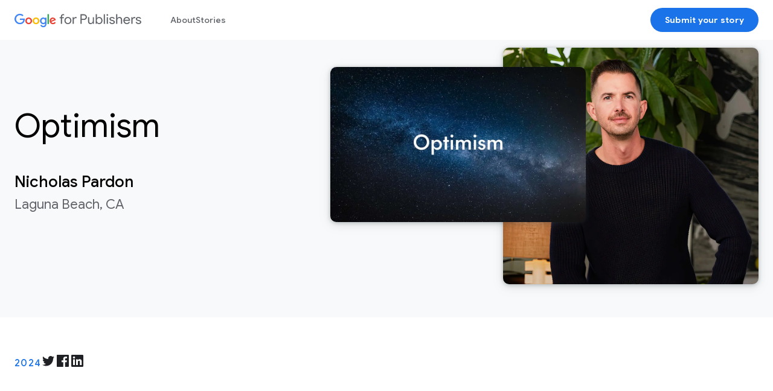

--- FILE ---
content_type: text/html
request_url: https://image.google.ee/intl/en/ads/publisher/stories/optimism/
body_size: 5833
content:
<!DOCTYPE html>
<html lang="en" itemscope itemtype="https://schema.org/WebPage">

<head>
  <script nonce="lgBJ4liSdV0eLQsJNsA9-Q">
    window.dataLayer = window.dataLayer || [];
  </script>
  <script nonce="lgBJ4liSdV0eLQsJNsA9-Q">
    function glueCookieNotificationBarLoaded() {
      (function(w, d, s, l, i) {
        w[l] = w[l] || [];
        w[l].push({
          'gtm.start': new Date().getTime(),
          event: 'gtm.js'
        });
        var f = d.getElementsByTagName(s)[0],
          j = d.createElement(s),
          dl = l != 'dataLayer' ? '&l=' + l : '';
        j.async = true;
        j.src =
          'https://www.googletagmanager.com/gtm.js?id=' + i + dl;
        f.parentNode.insertBefore(j, f);
      })(window, document, 'script', 'dataLayer', 'GTM-T948PGL');
    }
  </script>
  <script type="application/ld+json" nonce="lgBJ4liSdV0eLQsJNsA9-Q">
    {
      "@context": "https://schema.org",
      "@type": "Article",
      "mainEntityOfPage": {
        "@type": "WebPage",
        "@id": "https://www.google.com/ads/publisher/stories/optimism/"
      },
      "headline": "Optimism",
      "description": "Celebrate your story on Google for Publishers.",
      "image": [
        "[StaticFile: /src/static/images/stories/optimism_1.webp]",
        "[StaticFile: /src/static/images/stories/optimism_2.webp]"
      ],
      "datePublished": "2024",
      "dateModified": "",
      "author": {
        "@type": "Person",
        "name": "Nicholas Pardon",
        "url": ""
      },
      "publisher": {
        "@type": "Organization",
        "name": "",
        "logo": {
          "@type": "ImageObject",
          "url": ""
        }
      },
      "genre": "",
      "keywords": "ad-manager ",
      "keywords": "small-medium-businesses ",
      "keywords": "news-information ",
      "keywords": "north-america ",
      "url": "https://www.google.com/ads/publisher/stories/optimism/"
    }
  </script>
  <meta charset="utf-8">
  <meta name="viewport" content="width=device-width, initial-scale=1.0">
  <title>Optimism | Google for Publishers</title>
  <meta name="description" content="Celebrate your story on Google for Publishers.">
  <link rel="preconnect" href="https://fonts.gstatic.com" crossorigin>
  <meta name="referrer" content="no-referrer">
  <meta property="og:type" content="website">
  <meta property="og:site_name" content="Google for Publishers">
  <meta property="og:url" content="https://www.google.com/ads/publisher/stories/optimism/">
  <meta property="og:title" content="Optimism">
  <meta property="og:description" content="Celebrate your story on Google for Publishers.">
  <meta property="og:image" content="https://www.google.com/ads/publisher/static/images/meta/optimism_1.jpeg">
  <meta property="og:locale" content="en">
  <meta property="twitter:title" content="Optimism">
  <meta property="twitter:description" content="Celebrate your story on Google for Publishers.">
  <meta property="twitter:image" content="https://www.google.com/ads/publisher/static/images/meta/optimism_1.jpeg">
  <meta property="twitter:card" content="summary_large_image">
  <link href="https://www.google.com/ads/publisher/stories/optimism/" rel="canonical">
  <link href="https://www.google.com/ads/publisher/stories/optimism/" hreflang="x-default" rel="alternate">
  <link rel="icon" href="./../../static/images/favicon.ico?fingerprint=a9997e2a78954b6e17705273ad8125db">
  <link href="https://fonts.googleapis.com/css?family=Manrope:400,500,600,700|Material+Icons&amp;display=swap" rel="stylesheet" rel="preload" as="style" onload="this.onload=null;this.rel='stylesheet'" nonce="lgBJ4liSdV0eLQsJNsA9-Q">
  <link href="https://fonts.googleapis.com/css?family=Google+Sans+Text:400,500,700%7CGoogle+Sans_old:400,500,700%7CGoogle+Sans+Display:400,500,600,700&amp;display=swap" rel="stylesheet" rel="preload" as="style" onload="this.onload=null;this.rel='stylesheet'" nonce="lgBJ4liSdV0eLQsJNsA9-Q">
  <link href="https://www.gstatic.com/glue/cookienotificationbar/cookienotificationbar.min.css" rel="stylesheet" rel="preload" as="style" onload="this.onload=null;this.rel='stylesheet'" nonce="lgBJ4liSdV0eLQsJNsA9-Q">
  <link href="./../../static/css/main.css?fingerprint=a911cf31400a7919ce22ed4c50e8fb40" rel="stylesheet" rel="preload" as="style" onload="this.onload=null;this.rel='stylesheet'" nonce="lgBJ4liSdV0eLQsJNsA9-Q">
  <link href="https://www.gstatic.com/glue/v24_0/ccb.min.css" rel="stylesheet" rel="preload" as="style" onload="this.onload=null;this.rel='stylesheet'" nonce="lgBJ4liSdV0eLQsJNsA9-Q">
  <script src="./../../static/js/main.min.js?fingerprint=e1c288fed14f8a3499745a46a51d8228" nonce="lgBJ4liSdV0eLQsJNsA9-Q"></script>
</head>

<body>
  <div class="main">
    <header>
      <page-module partial="gfp-header" position="1">
        <link href="./../../static/css/partials/gfp-header.css?fingerprint=e4cc5c252635aa594fd3ff7f16bdea8c" rel="stylesheet" rel="preload" as="style" onload="this.onload=null;this.rel='stylesheet'" nonce="lgBJ4liSdV0eLQsJNsA9-Q">
        <page-module-container>
          <section id="gfp-header" class="gfp-header">
            <button id="menu" class="menu visible-mobile">
              <img width="24" height="25" src="./../../static/images/menu.svg" alt="Search" />
            </button>
            <div class="gfp-logo-wrapper">
              <a class="logo" href="./../../">
                <img width="210" height="26" src="./../../static/images/google-for-publishers.svg" alt="google for publishers" />
              </a>
              <nav>
                <a href="./../../about/">About</a>
                <a href="./../">Stories</a>
                <div class="gfp-header-cta visible-mobile">
                  <a class="
            button
            button--high-emphasis
        " href="./../../submit-your-story/">
                    <span class="button__label">
                      Submit your story
                    </span>
                  </a>
                </div>
              </nav>
            </div>
            <div class="gfp-header-cta hidden-mobile">
              <a class="
            button
            button--high-emphasis
        " href="./../../submit-your-story/">
                <span class="button__label">
                  Submit your story
                </span>
              </a>
            </div>
          </section>
        </page-module-container>
      </page-module>
    </header>
    <main>
      <page-module partial="gfp-story-hero" position="2">
        <link href="./../../static/css/partials/gfp-story-hero.css?fingerprint=1d5d9fb3a7db32782b8431f62cf91002" rel="stylesheet" rel="preload" as="style" onload="this.onload=null;this.rel='stylesheet'" nonce="lgBJ4liSdV0eLQsJNsA9-Q">
        <page-module-container>
          <div class="gfp-story-hero">
            <div class="main__grid">
              <div class="main__grid__content">
                <h1>Optimism</h1>
                <div class="publisher">
                  <h2 class="primary">
                    Nicholas Pardon
                  </h2>
                  <div class="secondary">Laguna Beach, CA</div>
                </div>
              </div>
              <div class="main__grid__images">
                <img class="primary custom-primary" src="./../../static/images/stories/optimism_1.webp" alt="The Nice News team.">
                <img class="secondary custom-secondary" src="./../../static/images/stories/optimism_2.webp" alt="Sean headshot.">
              </div>
            </div>
            <div class="footer">
              <div class="footer__grid">
                <div class="footer__grid__content">
                  <span class="date">2024</span>
                  <div class="social">
                    <a class="resp-sharing-button__link" href="https://twitter.com/intent/tweet/?url=https://www.google.com/ads/publisher/stories/optimism/&amp;text=Optimism" target="_blank" rel="noopener noreferrer" aria-label="Share on Twitter">
                      <div class="resp-sharing-button resp-sharing-button--twitter resp-sharing-button--small">
                        <div aria-hidden="true" class="resp-sharing-button__icon resp-sharing-button__icon--solid">
                          <img width="24" height="24" src="./../../static/images/twitter.svg" alt="Twitter" />
                        </div>
                      </div>
                    </a>
                    <a class="resp-sharing-button__link" href="https://facebook.com/sharer/sharer.php?u=https://www.google.com/ads/publisher/stories/optimism/" target="_blank" rel="noopener noreferrer" aria-label="Share on Facebook">
                      <div class="resp-sharing-button resp-sharing-button--facebook resp-sharing-button--small">
                        <div aria-hidden="true" class="resp-sharing-button__icon resp-sharing-button__icon--solid">
                          <img width="24" height="24" src="./../../static/images/facebook.svg" alt="Meta" />
                        </div>
                      </div>
                    </a>
                    <a class="resp-sharing-button__link" href="https://www.linkedin.com/shareArticle?mini=true&amp;url=https://www.google.com/ads/publisher/stories/optimism/&amp;title=Optimism" target="_blank" rel="noopener noreferrer" aria-label="Share on LinkedIn">
                      <div class="resp-sharing-button resp-sharing-button--linkedin resp-sharing-button--small">
                        <div aria-hidden="true" class="resp-sharing-button__icon resp-sharing-button__icon--solid">
                          <img width="24" height="24" src="./../../static/images/linkedin.svg" alt="LinkedIn" />
                        </div>
                      </div>
                    </a>
                  </div>
                </div>
              </div>
            </div>
          </div>
        </page-module-container>
      </page-module>
      <page-module partial="gfp-featured-text-block" position="3">
        <link href="./../../static/css/partials/gfp-featured-text-block.css?fingerprint=fada1abbeb6d79a1c4105888ae3f1af3" rel="stylesheet" rel="preload" as="style" onload="this.onload=null;this.rel='stylesheet'" nonce="lgBJ4liSdV0eLQsJNsA9-Q">
        <page-module-container>
          <div class="gfp-featured-text-block cols-1">
            <div>
              <div>
                <h2 class="title">Optimism is building a brighter web</h2>
                <div class="body">After over two decades pioneering the email space, Nicholas Pardon launched Optimism, an inbox-first company that sets out to inspire, educate and entertain. Today Optimism’s portfolio of uplifting brands improves the lives of millions of readers each day.</div>
              </div>
            </div>
          </div>
        </page-module-container>
      </page-module>
      <page-module partial="gfp-text-block" position="4">
        <link href="./../../static/css/partials/gfp-text-block.css?fingerprint=edc5fcffb8f4b9d796451bf389b07c46" rel="stylesheet" rel="preload" as="style" onload="this.onload=null;this.rel='stylesheet'" nonce="lgBJ4liSdV0eLQsJNsA9-Q">
        <page-module-container>
          <div class="gfp-text-block text left">
            <div class="text">
              <div class="title">The unique draw of email</div>
              <div class="body cols-1">
                <p>Though we take it for granted today, email changed everything when it first came on the scene in the ‘90s. And Nicholas Pardon was there at the very beginning.</p>
                <p>“I started working in the email space because it was the most radical change to global communications we’d seen since the telephone,” says Nicholas. “It not only changed the way people communicated; email became a core infrastructural component of the internet — and life — as we know it today. “In many ways, email and I grew up together.”</p>
                <p>“While the internet has changed dramatically since the late ‘90s, email’s role as the central means of digital communication remains unchanged. Amid the rise of major social networks, AI’s disruption of search, the depreciation of cookies rocking the foundation of digital publishing, the inbox is the one channel where individuals still have full control. “Because we have to be invited into a reader’s inbox, the connections we make there are meaningful.”</p>
                <p>Nicholas’ latest inbox-first endeavor was based around an enticing idea: what if we could make the web a brighter place, full of stories that inspire? Never one to overthink names, Nicholas settled on a name for his new portfolio of brands that perfectly summed up its mission: <a href="https://www.optimism.com/" target="_blank" rel="noopener noreferrer">Optimism</a>. Today it includes beloved brands like <a href="https://betterreport.com/" target="_blank" rel="noopener noreferrer">Better Report</a>, <a href="https://www.interestingfacts.com/" target="_blank" rel="noopener noreferrer">Interesting Facts</a>, <a href="https://dailypassport.com/" target="_blank" rel="noopener noreferrer">Daily Passport</a>, <a href="http://uniquebeauty.com/" target="_blank" rel="noopener noreferrer">Unique Beauty</a> and more.</p>
                <p>“Optimism’s portfolio of over a dozen brands engages its readers with the facts, stories, and experiences that make time in the inbox more enriching, and time on the web more engaging. “I always wanted to be on the front lines of what was possible in email, and have continued to iterate and optimize within the platform as it has evolved” explains Nicholas. “Optimism is an inbox-first media company that serves inspiring content to millions of readers every day with the mission of building a brighter web.”</p>
              </div>
            </div>
          </div>
        </page-module-container>
      </page-module>
      <page-module partial="gfp-text-block" position="5">
        <page-module-container>
          <div class="gfp-text-block standard right">
            <div class="image standard right">
              <img width="400" height="auto" src="./../../static/images/stories/optimism_3.webp" alt="An Optimism team member on the job.">
            </div>
            <div class="text">
              <div class="title">Inspiring content, entirely free</div>
              <div class="body cols-1">
                <p>With such an uplifting purpose, Nicholas didn’t want to place his content behind a paywall.</p>
                <p>“It was critical from the beginning that our content be completely accessible,” says Nicholas. “This is one of the reasons email is so powerful as a platform, it is completely free to access and use for all – it is native to all our connected devices. To us, charging our subscribers for our content felt as though it went against the inherent nature and value of email.”</p>
                <p>Nicholas and his team turned to Google Ad Manager, specifically using platform tools and capabilities such as AdX, Open Bidding, Preferred Deals, Programmatic Guaranteed to drive revenue from both direct advertisers and the open auction. They leveraged Google Ads to grow their existing customer base through ads, along with Google Analytics to assess how their content is performing.</p>
                <p>And by all metrics, performance grew strong. Optimism’s properties now have a subscriber base of nearly 15M — and the average active subscriber engages with two or more of Optimism’s newsletters and brands on a monthly basis.</p>
                <p>“We like to see ourselves as a bit of a PBS,” says Nicholas. “Accessible, high-quality content that provides facts, information, stories and experiences that uplift a reader’s day. Democratized access to quality content is key to a brighter web.”</p>
              </div>
            </div>
          </div>
        </page-module-container>
      </page-module>
      <page-module partial="gfp-pull-quote" position="6">
        <link href="./../../static/css/partials/gfp-pull-quote.css?fingerprint=c46a53e6e27b042e2ead4effff77ba5f" rel="stylesheet" rel="preload" as="style" onload="this.onload=null;this.rel='stylesheet'" nonce="lgBJ4liSdV0eLQsJNsA9-Q">
        <page-module-container>
          <div class="gfp-pull-quote right">
            <div class="text">
              <img class="icon-quotes" alt="" aria-hidden="true" src="./../../static/images/quotes-yellow.svg" />
              <div>
                “It is very fulfilling to lead such a purpose-driven organization, and to have put together a world-class team of like-minded talent and partners like Google AdSense. I have worked with a lot of the team for many years, and I am continuously grateful for their hard work and dedication to our mission.”
              </div>
            </div>
            <div class="doodle"></div>
          </div>
        </page-module-container>
      </page-module>
      <page-module partial="gfp-text-block" position="7">
        <page-module-container>
          <div class="gfp-text-block text left">
            <div class="text">
              <div class="title">Ingrained in readers’ lives</div>
              <div class="body cols-1">
                <p>Google Ad Manager allows Optimism to align brands and advertisers with its quality content and, together, make the experience for its millions of readers–in and out of the inbox– more enriching.</p>
                <p>“Our ad revenue has also enabled us to focus on other priorities such as philanthropy and the arts,” explains Nicholas. “I have always had an affinity for fine art, especially supporting emerging artists, and we have a variety of art initiatives in and adjacent to Optimism. Artists are the ultimate entrepreneurs and bringing art & design into our businesses is fundamental to why our readers engage with our brands.”</p>
                <p>“We often have readers reach out about the way our brands have impacted their lives, in big and small ways,” says Nicholas. “For many of our readers, our publications have become a critical part of their daily lives: whether they wake up each morning curious what new word they’re going to learn on <a href="https://www.worddaily.com/" target="_blank" rel="noopener noreferrer">Word Daily</a> or which article from <a href="https://www.recommendedreads.com/" target="_blank" rel="noopener noreferrer">Recommended Reads</a> they’re going to read with their coffee.”</p>
                <p>Because of this connection Optimism has with its readers, Nicholas has a clear roadmap for Optimism in which elevated design and editorial will continue to sustain email and the inbox as a thriving digital channel.</p>
                <p>“It is very fulfilling to lead such a purpose-driven organization, and to have put together a world-class team of like-minded talent and partners like Google AdSense. I have worked with a lot of the team for many years, and I am continuously grateful for their hard work and dedication to our mission.”</p>
              </div>
            </div>
          </div>
        </page-module-container>
      </page-module>
      <page-module partial="gfp-about-the-publisher" position="8">
        <link href="./../../static/css/partials/gfp-about-the-publisher.css?fingerprint=75ff545ac6248febcb1b68bb995b5e56" rel="stylesheet" rel="preload" as="style" onload="this.onload=null;this.rel='stylesheet'" nonce="lgBJ4liSdV0eLQsJNsA9-Q">
        <page-module-container>
          <div class="gfp-about-the-publisher">
            <div class="content">
              <div class="about-icon">
                <img width="44" height="60" alt="" src="./../../static/images/publisher-icon.svg">
              </div>
              <h3>About the Publisher</h3>
              <div class="about">
                <p>At the young age of 14, Nicholas Pardon launched his first profitable business, an online community for teens built in the early days of the dot-com boom. Since then he has created a range of successful ventures in the email publishing industry. Now, Nicholas is the Founder & CEO of Optimism, a leader in inbox-first digital publishing with a portfolio of over a dozen beloved brands. Driven by a mission to build a brighter web, Optimism delivers inspiring content every day to millions of loyal readers. Nicholas is a California native living between Laguna Beach & New York City.</p>
              </div>
            </div>
            <div class="img-container">
              <img src="./../../static/images/stories/optimism_2.webp" alt="Nicholas Pardon headshot.">
            </div>
          </div>
        </page-module-container>
      </page-module>
      <page-module partial="gfp-related-tags" position="9">
        <link href="./../../static/css/partials/gfp-related-tags.css?fingerprint=7b264db42b869d0ea51b86c4b25660e7" rel="stylesheet" rel="preload" as="style" onload="this.onload=null;this.rel='stylesheet'" nonce="lgBJ4liSdV0eLQsJNsA9-Q">
        <page-module-container>
          <section class="gfp-related-tags">
            <div class="main__grid">
              <div class="social">
                <div class="text">Share This Story</div>
                <div class="icons">
                  <a class="resp-sharing-button__link" href="https://twitter.com/intent/tweet/?url=https://www.google.com/ads/publisher/stories/optimism/&amp;text=Optimism" target="_blank" rel="noopener noreferrer" aria-label="Share on Twitter">
                    <div class="resp-sharing-button resp-sharing-button--twitter resp-sharing-button--small">
                      <div aria-hidden="true" class="resp-sharing-button__icon resp-sharing-button__icon--solid">
                        <img width="24" height="24" src="./../../static/images/twitter.svg" alt="Twitter" />
                      </div>
                    </div>
                  </a>
                  <a class="resp-sharing-button__link" href="https://facebook.com/sharer/sharer.php?u=https://www.google.com/ads/publisher/stories/optimism/" target="_blank" rel="noopener noreferrer" aria-label="Share on Facebook">
                    <div class="resp-sharing-button resp-sharing-button--facebook resp-sharing-button--small">
                      <div aria-hidden="true" class="resp-sharing-button__icon resp-sharing-button__icon--solid">
                        <img width="24" height="24" src="./../../static/images/facebook.svg" alt="Meta" />
                      </div>
                    </div>
                  </a>
                  <a class="resp-sharing-button__link" href="https://www.linkedin.com/shareArticle?mini=true&amp;url=https://www.google.com/ads/publisher/stories/optimism/&amp;title=Optimism" target="_blank" rel="noopener noreferrer" aria-label="Share on LinkedIn">
                    <div class="resp-sharing-button resp-sharing-button--linkedin resp-sharing-button--small">
                      <div aria-hidden="true" class="resp-sharing-button__icon resp-sharing-button__icon--solid">
                        <img width="24" height="24" src="./../../static/images/linkedin.svg" alt="LinkedIn" />
                      </div>
                    </div>
                  </a>
                </div>
              </div>
              <div class="tags">
                <div class="text">Related Tags</div>
                <div class="buttons">
                  <div class="gfp-related-product-links">
                    <a class="
            button
        " href="./../?tag=ad-manager">
                      <span class="button__label">
                        Ad Manager
                      </span>
                    </a>
                    <a class="
            button
        " href="./../?tag=small-medium-businesses">
                      <span class="button__label">
                        Small &amp; Medium Businesses
                      </span>
                    </a>
                    <a class="
            button
        " href="./../?tag=news-information">
                      <span class="button__label">
                        News &amp; Information
                      </span>
                    </a>
                    <a class="
            button
        " href="./../?tag=north-america">
                      <span class="button__label">
                        North America
                      </span>
                    </a>
                  </div>
                </div>
              </div>
            </div>
          </section>
        </page-module-container>
      </page-module>
    </main>
    <footer>
      <page-module partial="gfp-footer" position="10">
        <link href="./../../static/css/partials/gfp-footer.css?fingerprint=0484a2d9cfae2a742d9d52570c5fcf38" rel="stylesheet" rel="preload" as="style" onload="this.onload=null;this.rel='stylesheet'" nonce="lgBJ4liSdV0eLQsJNsA9-Q">
        <page-module-container>
          <div class="gfp-footer">
            <section class="footer container">
              <img width="75" height="24" src="./../../static/images/google.svg" alt="Google" loading="lazy" />
              <div class="footer-global-links">
                <a href="https://about.google/" target="_blank" rel="noopener noreferrer">About</a>
                <a href="https://about.google/products/" target="_blank" rel="noopener noreferrer">Products</a>
                <a href="https://policies.google.com/privacy" target="_blank" rel="noopener noreferrer">Privacy</a>
                <a href="https://policies.google.com/terms" target="_blank" rel="noopener noreferrer">Terms</a>
              </div>
            </section>
          </div>
        </page-module-container>
      </page-module>
    </footer>
  </div>
  <script src="https://www.gstatic.com/glue/cookienotificationbar/cookienotificationbar.min.js" data-glue-cookie-notification-bar-category="2B" data-glue-cookie-notification-bar-site-id="google.com/ads/publisher/" nonce="lgBJ4liSdV0eLQsJNsA9-Q">
  </script>
</body>

</html>

--- FILE ---
content_type: text/css
request_url: https://image.google.ee/intl/en/ads/publisher/static/css/partials/gfp-story-hero.css?fingerprint=1d5d9fb3a7db32782b8431f62cf91002
body_size: 38
content:
.gfp-story-hero{background:#f8f9fa;margin:66px auto 0}.gfp-story-hero .main__grid{display:grid}@media(max-width: 599px){.gfp-story-hero .main__grid{-moz-column-gap:0;column-gap:0}}@media(min-width: 600px)and (max-width: 1023px){.gfp-story-hero .main__grid{-moz-column-gap:24px;column-gap:24px}}@media(min-width: 1024px)and (max-width: 1439px){.gfp-story-hero .main__grid{-moz-column-gap:24px;column-gap:24px}}@media(min-width: 1440px){.gfp-story-hero .main__grid{-moz-column-gap:24px;column-gap:24px}}@media(max-width: 1023px){.gfp-story-hero .main__grid{margin:0 auto;max-width:600px;padding:0 16px}}@media(min-width: 1024px){.gfp-story-hero .main__grid{grid-template-columns:repeat(12, 1fr);margin:0 auto;max-width:1392px;padding:20px 24px 80px}}.gfp-story-hero .main__grid__content{grid-column-end:span 12;grid-column-start:1;order:2;padding:36px 0}@media(min-width: 1024px){.gfp-story-hero .main__grid__content{grid-column-end:span 5;grid-column-start:1;order:inherit;padding:60px 0}}.gfp-story-hero .main__grid__images{position:relative;grid-column-end:span 12;grid-column-start:1;height:auto}@media(min-width: 1024px){.gfp-story-hero .main__grid__images{grid-column-end:span 7;grid-column-start:6;display:block;height:360px}}.gfp-story-hero .main__grid__images img{border-radius:10px;filter:drop-shadow(0 1px 3px rgba(54, 64, 67, 0.3)) drop-shadow(0 4px 8px rgba(54, 64, 67, 0.15));position:absolute}@media(max-width: 1023px){.gfp-story-hero .main__grid__images img{position:relative;width:85%}}.gfp-story-hero .main__grid__images .primary{z-index:1}@media(min-width: 1024px){.gfp-story-hero .main__grid__images .primary{height:auto;left:0;top:25px;width:423px}}@media(max-width: 1023px){.gfp-story-hero .main__grid__images .primary{height:auto;left:0;max-width:360px;top:40px}}@media(max-width: 1180px){.gfp-story-hero .main__grid__images .custom-primary{left:-10px;max-width:340px}}.gfp-story-hero .main__grid__images .secondary{z-index:0}@media(min-width: 1024px){.gfp-story-hero .main__grid__images .secondary{bottom:-25px;height:auto;right:0;width:423px}}@media(max-width: 1023px){.gfp-story-hero .main__grid__images .secondary{bottom:0;height:auto;margin-left:15%;max-width:360px;right:0;top:0}}@media(max-width: 1180px){.gfp-story-hero .main__grid__images .custom-secondary{margin-left:15%;max-width:341px}}.gfp-story-hero .main__grid__images .small{width:300px}.gfp-story-hero h1{line-height:100%;margin-bottom:36px}@media(min-width: 1024px){.gfp-story-hero h1{font-size:54px;margin-bottom:50px}}.gfp-story-hero .publisher .primary{font-weight:500;line-height:1.2;margin-bottom:0;font-size:20px}@media(min-width: 1024px){.gfp-story-hero .publisher .primary{font-size:26px}}.gfp-story-hero .publisher .secondary{color:#5f6368;font-size:16px}@media(min-width: 1024px){.gfp-story-hero .publisher .secondary{font-size:22px;margin-top:10px}}.gfp-story-hero .publisher .credit{color:#5f6368;font-size:8px}@media(min-width: 1024px){.gfp-story-hero .publisher .credit{font-size:12px;margin-top:10px}}.gfp-story-hero .footer{background:#fff}.gfp-story-hero .footer .footer__grid{display:grid}@media(max-width: 599px){.gfp-story-hero .footer .footer__grid{-moz-column-gap:0;column-gap:0}}@media(min-width: 600px)and (max-width: 1023px){.gfp-story-hero .footer .footer__grid{-moz-column-gap:24px;column-gap:24px}}@media(min-width: 1024px)and (max-width: 1439px){.gfp-story-hero .footer .footer__grid{-moz-column-gap:24px;column-gap:24px}}@media(min-width: 1440px){.gfp-story-hero .footer .footer__grid{-moz-column-gap:24px;column-gap:24px}}@media(max-width: 1023px){.gfp-story-hero .footer .footer__grid{margin:0 auto;max-width:600px;padding:0 16px}}@media(min-width: 1024px){.gfp-story-hero .footer .footer__grid{grid-template-columns:repeat(12, 1fr);margin:0 auto;max-width:1392px;padding:20px 24px 80px}}@media(min-width: 1024px){.gfp-story-hero .footer .footer__grid{padding:20px 24px 20px}}.gfp-story-hero .footer .footer__grid .footer__grid__content{grid-column-end:span 12;grid-column-start:1;align-items:center;-moz-column-gap:30px;column-gap:30px;display:flex;height:111px}.gfp-story-hero .footer .footer__grid .date{color:#1a73e8;font-size:16px;font-weight:500;letter-spacing:.08em;line-height:140%;text-transform:uppercase;white-space:nowrap}.gfp-story-hero .footer .footer__grid .readtime{align-items:center;background:#dadce0;border-radius:50px;color:#5f6368;display:flex;flex-direction:row;font-size:16px;font-weight:500;height:30px;justify-content:center;letter-spacing:.08em;line-height:140%;padding:4px 12px;position:static;text-transform:uppercase;white-space:nowrap}.gfp-story-hero .footer .footer__grid .social{-moz-column-gap:25px;column-gap:25px;display:flex}@media(max-width: 1023px){.gfp-story-hero .footer .footer__grid .social{display:none}}

--- FILE ---
content_type: text/css
request_url: https://image.google.ee/intl/en/ads/publisher/static/css/partials/gfp-featured-text-block.css?fingerprint=fada1abbeb6d79a1c4105888ae3f1af3
body_size: -440
content:
.gfp-featured-text-block{background:#f8f9fa}@media(min-width: 1024px){.gfp-featured-text-block.cols-1>div{grid-template-columns:repeat(1, 1fr)}.gfp-featured-text-block.cols-2>div{grid-template-columns:repeat(2, 1fr)}.gfp-featured-text-block.cols-3>div{grid-template-columns:repeat(3, 1fr)}}.gfp-featured-text-block>div{display:grid;gap:24px}@media(max-width: 599px){.gfp-featured-text-block>div{-moz-column-gap:0;column-gap:0}}@media(min-width: 600px)and (max-width: 1023px){.gfp-featured-text-block>div{-moz-column-gap:24px;column-gap:24px}}@media(min-width: 1024px)and (max-width: 1439px){.gfp-featured-text-block>div{-moz-column-gap:24px;column-gap:24px}}@media(min-width: 1440px){.gfp-featured-text-block>div{-moz-column-gap:24px;column-gap:24px}}@media(max-width: 1023px){.gfp-featured-text-block>div{margin:0 auto;max-width:600px;padding:0 16px}}@media(min-width: 1024px){.gfp-featured-text-block>div{grid-template-columns:repeat(12, 1fr);margin:0 auto;max-width:1392px;padding:20px 24px 80px}}@media(min-width: 1024px){.gfp-featured-text-block>div{padding:80px 24px}}@media(max-width: 1023px){.gfp-featured-text-block>div{grid-template-columns:repeat(1, 1fr);padding:20px 28px}}.gfp-featured-text-block .title{color:#202124;font-size:36px;letter-spacing:-0.25px;line-height:1.1}@media(max-width: 1023px){.gfp-featured-text-block .title{font-size:24px;margin-bottom:12px}}@media(min-width: 1024px){.gfp-featured-text-block .title{font-size:32px;margin-bottom:24px}}.gfp-featured-text-block .body{color:#5f6368;font-family:Google Sans Text}@media(max-width: 1023px){.gfp-featured-text-block .body{font-size:18px;line-height:150%}}@media(min-width: 1024px){.gfp-featured-text-block .body{font-size:20px;line-height:150%}}

--- FILE ---
content_type: text/css
request_url: https://image.google.ee/intl/en/ads/publisher/static/css/partials/gfp-text-block.css?fingerprint=edc5fcffb8f4b9d796451bf389b07c46
body_size: -365
content:
.gfp-text-block{display:grid;grid-gap:65px;margin:0 auto;max-width:1280px;padding:50px 0}@media(max-width: 1023px){.gfp-text-block{display:block;grid-template-columns:repeat(1, 1fr);padding:50px 28px}}@media(max-width: 1023px){.gfp-text-block .image{margin:0 auto}}.gfp-text-block .image img{max-width:400px}@media(max-width: 1023px){.gfp-text-block .image img{height:auto;margin-bottom:20px;width:100%}}.gfp-text-block.right .image{justify-self:end;order:2}.gfp-text-block.right .caption{color:#5f6368;font-weight:400;margin:0 auto;max-width:1000px;padding:16px;text-align:center;font-size:14px;letter-spacing:.15px;line-height:24px;font-family:Google Sans}.gfp-text-block.right img{text-align:right}@media(min-width: 1024px){.gfp-text-block.overlay.left{grid-template-columns:3fr 9fr}.gfp-text-block.overlay.right{grid-template-columns:9fr 3fr}.gfp-text-block.standard.left{grid-template-columns:3fr 9fr}.gfp-text-block.standard.right{grid-template-columns:9fr 3fr}}.gfp-text-block .title{color:#202124;font-family:Google Sans;font-size:36px;font-style:normal;font-weight:normal;letter-spacing:-0.25px;line-height:120%;margin-bottom:24px}@media(max-width: 1023px){.gfp-text-block .title{font-size:24px}}.gfp-text-block .body p{color:#5f6368;font-size:20px;font-style:normal;font-weight:400;line-height:30px;letter-spacing:0;margin-top:0;padding:0 0 10px}.gfp-text-block .body.cols-2{display:flex;flex-flow:row}@media(max-width: 1023px){.gfp-text-block .body.cols-2{flex-flow:column}}.gfp-text-block .body.cols-2 p{flex:1;padding:10px 50px 10px 0}.gfp-text-block .italic-text{font-style:italic}

--- FILE ---
content_type: text/css
request_url: https://image.google.ee/intl/en/ads/publisher/static/css/partials/gfp-about-the-publisher.css?fingerprint=75ff545ac6248febcb1b68bb995b5e56
body_size: -389
content:
.gfp-about-the-publisher{align-items:center;display:flex;flex-wrap:wrap;margin:0 auto;max-width:1280px;padding:80px 28px}@media(max-width: 599px){.gfp-about-the-publisher{padding:20px 28px}}@media(max-width: 1023px){.gfp-about-the-publisher{flex-flow:column-reverse}}@media(min-width: 1024px){.gfp-about-the-publisher{padding:80px 80px}}.gfp-about-the-publisher .content{flex:1;position:relative}.gfp-about-the-publisher .content h3{color:#202124;font-size:36px;line-height:120%;letter-spacing:-0.25px;margin:0 0 36px 0}.gfp-about-the-publisher .content .about{color:#5f6368;font-style:normal;font-weight:normal;font-size:20px;line-height:150%}.gfp-about-the-publisher .content .about-icon{left:-60px;position:absolute;top:0}@media(max-width: 1023px){.gfp-about-the-publisher .content .about-icon{left:0;top:-60px}}.gfp-about-the-publisher .img-container{margin-left:64px}@media(max-width: 1023px){.gfp-about-the-publisher .img-container{margin:28px auto;position:relative}}.gfp-about-the-publisher .img-container img{border-radius:50%;height:275px;-o-object-fit:cover;object-fit:cover;width:275px}.gfp-about-the-publisher .img-container .doodle-1{font-size:30px;left:35px;position:absolute;top:35px}.gfp-about-the-publisher .img-container .doodle-2{bottom:35px;font-size:30px;position:absolute;right:35px}.gfp-about-the-publisher .unset img{-o-object-fit:unset;object-fit:unset}.gfp-about-the-publisher .contain img{-o-object-fit:contain;object-fit:contain}

--- FILE ---
content_type: image/svg+xml
request_url: https://image.google.ee/intl/en/ads/publisher/static/images/publisher-icon.svg
body_size: 1163
content:
<svg width="44" height="60" viewBox="0 0 44 60" fill="none" xmlns="http://www.w3.org/2000/svg">
<path d="M41.7802 30.2799C43.653 26.1491 44.3493 21.6019 43.7944 17.1288C42.6779 8.23847 37.299 2.40605 28.6487 0.705948C25.978 0.181001 23.2405 0.247557 20.666 0.360961C14.0717 0.651376 8.65787 3.24616 4.57343 8.07233C1.24982 12.0001 -0.0660214 16.0625 0.551003 20.492C1.02522 23.8652 2.12948 27.1176 3.80798 30.0848C7.21527 36.147 11.5621 40.4645 17.0965 43.2831C17.2344 43.3535 17.3736 43.423 17.513 43.4922C18.1199 43.7716 18.6994 44.1048 19.2446 44.4876C19.7522 44.8703 20.355 45.3781 20.5097 45.9134C21.089 47.9221 21.5026 49.9442 21.863 51.8285C22.0859 52.9952 22.2635 54.1935 22.4351 55.3526C22.5398 56.0608 22.6448 56.7692 22.7605 57.4767C23.0169 59.0475 23.7523 59.6707 25.2987 59.6277C26.2174 59.6074 27.1313 59.4797 28.0214 59.2474L28.103 59.2256C31.0402 58.4122 34.0129 57.5445 36.8895 56.7049L38.8085 56.1452C40.6714 55.6028 41.2465 54.7293 40.9307 52.9223C40.3773 49.757 39.8733 47.3479 39.2955 45.1105L39.2344 44.8711C38.8958 43.5426 38.5137 42.0441 36.9985 41.0814L38.4558 37.7891C39.5665 35.2785 40.6747 32.7756 41.7802 30.2799ZM34.8547 41.252L31.5209 41.8847C31.5094 41.8599 31.5016 41.8336 31.4975 41.8065C31.4908 39.8551 31.4895 37.9038 31.4935 35.9528C31.4962 31.5902 31.4987 27.079 31.41 22.6431C31.3417 19.2207 30.6047 16.3691 29.1562 13.9261C28.4436 12.724 27.4943 11.9494 26.4104 11.6862C25.8921 11.5735 25.3553 11.5655 24.8323 11.663C24.3092 11.7605 23.8106 11.9614 23.3668 12.2535C23.0126 12.4846 22.6831 12.7508 22.3834 13.0477L22.2585 13.163C22.0619 13.3441 21.8866 13.5392 21.7006 13.744L21.5982 13.8569C21.516 13.797 21.4352 13.7369 21.3549 13.6773C21.0582 13.4486 20.7496 13.2353 20.4304 13.0381C18.7456 12.0344 16.8093 12.4115 15.6113 13.9776C14.8079 15.0651 14.3217 16.3472 14.2057 17.6834C13.7021 22.0285 14.6839 26.1552 17.1241 29.9485C18.4011 31.9336 19.7264 33.934 21.0091 35.8679C21.4928 36.5977 21.9759 37.3278 22.4583 38.0582C23.5227 39.7021 24.3633 41.4775 24.9591 43.3399L22.4658 44.0079C21.8525 42.2746 20.3351 41.3944 18.8675 40.5416C18.5954 40.3843 18.3232 40.2261 18.0564 40.0624C11.9352 36.3161 7.87292 31.6358 5.63782 25.7538C4.86799 23.7282 4.11707 21.553 3.83726 19.3715C3.41504 16.0798 4.54449 12.9252 7.28966 9.72711C10.6332 5.83194 14.9433 3.70839 20.0975 3.41611C22.8149 3.26166 25.4701 3.1681 28.0813 3.71049C34.8418 5.11539 38.9648 9.60784 40.0041 16.7026C40.7207 21.5947 39.6217 26.372 36.4404 32.1932C35.6055 33.7223 34.7086 35.564 34.3893 37.6306C34.2235 38.704 34.1153 39.9472 34.8547 41.252ZM36.5793 47.0937L36.9979 49.2011L24.673 52.5035L24.0197 50.0653L36.5793 47.0937ZM37.4622 51.9148L37.8173 53.5251C34.173 54.674 29.9584 55.949 25.6772 56.7585C25.6537 56.7042 25.6309 56.6533 25.6105 56.6047C25.5404 56.4642 25.4845 56.3173 25.4436 56.166C25.3654 55.8085 25.3052 55.4444 25.2411 55.0593C25.2264 54.9703 25.2114 54.8801 25.196 54.789L37.4622 51.9148ZM22.7399 46.1452L23.0942 46.0611C27.3677 45.0472 31.4077 44.0888 35.6198 43.4105L35.9464 44.3912C31.8087 45.7451 27.5973 46.863 23.3329 47.7388L22.7399 46.1452ZM23.0523 34.6181C22.7685 34.1767 22.4838 33.7356 22.207 33.2909C20.7034 30.8823 19.2438 28.5151 17.9166 26.0368C16.6835 23.7348 16.3238 21.0452 16.781 17.5734C16.8991 16.8712 17.1567 16.1979 17.539 15.5921C17.6035 15.4561 17.6962 15.3347 17.8111 15.236C17.926 15.1373 18.0605 15.0634 18.2059 15.0191C18.4871 14.9573 18.8234 15.06 19.2051 15.3241C20.1894 16.0054 20.2652 16.224 19.94 17.4497C19.2785 19.9437 19.3295 22.1556 20.0962 24.2114C20.3213 24.8625 20.6532 25.4716 21.0792 26.0151C21.2671 26.2959 21.53 26.52 21.8393 26.6627C22.1485 26.8055 22.4923 26.8617 22.8332 26.8251C23.174 26.7886 23.4989 26.6606 23.7724 26.4551C24.046 26.2496 24.2578 25.9745 24.3848 25.6598C24.6907 25.0338 24.8815 24.3598 24.9481 23.6698C25.2405 21.2076 24.7582 18.7226 23.5666 16.5519C23.1832 15.839 23.5589 15.0532 24.5982 14.3956C25.0201 14.1285 25.3818 14.0313 25.6723 14.106C25.8273 14.1611 25.9687 14.2474 26.0874 14.3596C26.2063 14.4717 26.2999 14.6072 26.3621 14.7575C26.9801 15.9199 27.7472 17.367 27.9398 18.8C28.2718 21.2783 28.3913 23.8339 28.5061 26.3054C28.5285 26.77 28.551 27.2344 28.5732 27.6986C28.6476 29.2002 28.6989 30.7292 28.7484 32.2078C28.8153 34.1936 28.8855 36.2468 29.0098 38.2645C29.0971 39.2472 29.26 40.221 29.497 41.1781C29.5817 41.5648 29.6688 41.9613 29.7496 42.3699L26.7974 42.9725C26.361 39.7625 24.6801 37.148 23.053 34.6179L23.0523 34.6181ZM22.2764 21.8741L22.1718 20.8104C22.2639 21.1567 22.2994 21.5156 22.2772 21.8739L22.2764 21.8741Z" fill="#4285F4"/>
</svg>


--- FILE ---
content_type: image/svg+xml
request_url: https://image.google.ee/intl/en/ads/publisher/static/images/facebook.svg
body_size: -472
content:
<svg width="24" height="24" viewBox="0 0 24 24" fill="none" xmlns="http://www.w3.org/2000/svg">
<path fill-rule="evenodd" clip-rule="evenodd" d="M20.896 22C21.5056 22 21.9998 21.5057 21.9998 20.8962V3.10388C21.9998 2.49413 21.5056 2 20.896 2H3.1038C2.49405 2 2 2.49413 2 3.10388V20.8962C2 21.5057 2.49405 22 3.1038 22H20.896Z" fill="#202124"/>
<path fill-rule="evenodd" clip-rule="evenodd" d="M15.7943 22V14.258H18.393L18.7821 11.2408H15.7943V9.31445C15.7943 8.44089 16.0368 7.84553 17.2896 7.84553L18.8873 7.84486V5.14628C18.6109 5.10958 17.6625 5.0274 16.5592 5.0274C14.2556 5.0274 12.6786 6.43347 12.6786 9.01572V11.2408H10.0732V14.258H12.6786V22H15.7943Z" fill="white"/>
</svg>


--- FILE ---
content_type: image/svg+xml
request_url: https://image.google.ee/intl/en/ads/publisher/static/images/quotes-yellow.svg
body_size: 19224
content:
<svg width="111" height="87" viewBox="0 0 111 87" fill="none" xmlns="http://www.w3.org/2000/svg">
<path d="M2.03704 61.9167C2.03664 57.5498 3.03545 53.2405 4.95723 49.3192L4.95953 49.3145C7.06892 44.9823 9.5033 40.8163 12.2418 36.8521L35.2221 3.60972C35.5357 3.15602 36.151 3.0343 36.6124 3.3347L47.1929 10.224C47.6667 10.5325 47.8004 11.1695 47.4909 11.644L31.8859 35.5709C32.6618 35.5814 33.4514 35.6164 34.2241 35.7203L49.1946 12.7661C50.1231 11.3425 49.722 9.43157 48.3006 8.506L37.7201 1.61675C36.336 0.71554 34.49 1.08069 33.5491 2.4418L10.5688 35.6842C7.77142 39.7336 5.28462 43.9893 3.12979 48.4148C1.07021 52.6173 -0.000421727 57.2361 2.05022e-06 61.9169C-0.00256756 68.9689 2.4103 74.9124 7.2386 79.7474C12.0669 84.5825 18.0053 87 25.0537 87C31.8375 87 37.6448 84.5825 42.4757 79.7474C47.3066 74.9124 49.722 68.9689 49.722 61.9169C49.7169 55.3896 47.8231 50.2318 44.0406 46.4435C40.8653 43.2632 37.2023 40.9827 33.5634 39.9176C30.7612 39.0974 30.9741 39.9726 29.4536 39.3005L28.3081 41.0569L31.3527 41.5965C35.3112 42.2981 39.0597 44.3449 42.6026 47.8934C45.9219 51.2178 47.6802 55.8094 47.685 61.9185C47.6846 68.4432 45.4725 73.8589 41.0382 78.297C36.587 82.7521 31.2956 84.9529 25.0537 84.9529C18.5238 84.9529 13.1087 82.7358 8.67648 78.2974C4.24441 73.8592 2.03466 68.4423 2.03704 61.9167Z" fill="#FBBC04"/>
<mask id="mask0_2324_15489" style="mask-type:alpha" maskUnits="userSpaceOnUse" x="0" y="0" width="51" height="87">
<path d="M25.0537 87C18.0053 87 12.0669 84.5825 7.2386 79.7474C2.4103 74.9124 -0.00256756 68.9689 2.05022e-06 61.9169C-0.000421727 57.2361 1.07021 52.6173 3.12979 48.4148C5.28462 43.9893 7.77142 39.7336 10.5688 35.6842L34.2359 1.44837C34.7942 0.640661 35.8882 0.423919 36.709 0.958368L49.3456 9.18642C50.1904 9.73653 50.4287 10.8739 49.8765 11.7206L31.7065 39.5805C36.1468 40.3675 40.2581 42.6552 44.0406 46.4435C47.8231 50.2318 49.7169 55.3896 49.722 61.9169C49.722 68.9689 47.3066 74.9124 42.4757 79.7474C37.6448 84.5825 31.8375 87 25.0537 87Z" fill="black"/>
</mask>
<g mask="url(#mask0_2324_15489)">
<path fill-rule="evenodd" clip-rule="evenodd" d="M46.0619 -1.51236C46.3465 -1.49175 46.7005 -1.42662 46.9833 -1.2109C47.0821 -1.13561 47.2614 -0.966181 47.2851 -0.685009C47.3097 -0.392251 47.1493 -0.194547 47.0587 -0.107483C46.8958 0.0490631 46.6647 0.135872 46.5393 0.180764C46.3881 0.234889 46.2175 0.283835 46.0777 0.323957L46.0628 0.328217C45.9044 0.373686 45.7982 0.404981 45.7343 0.430067C45.2077 0.636703 44.9415 0.738319 44.7253 0.820855C44.3902 0.948779 44.1751 1.03087 43.2969 1.38711C42.9963 1.50903 42.6958 1.62878 42.3962 1.74814C41.645 2.04746 40.8998 2.3444 40.1746 2.66743C40.2615 2.65609 40.3395 2.64564 40.4062 2.63672C40.515 2.62215 40.5935 2.61165 40.6305 2.60794C40.9132 2.57962 41.21 2.54421 41.5169 2.5076C42.7926 2.35541 44.242 2.18251 45.5696 2.41169C45.833 2.45717 46.169 2.55057 46.3858 2.81022C46.512 2.96142 46.58 3.14893 46.5769 3.34794C46.574 3.53124 46.5118 3.68455 46.4498 3.79516C46.3309 4.00732 46.1415 4.18734 45.9714 4.32711C45.7902 4.47592 45.5772 4.62171 45.3603 4.75731C44.5181 5.2839 43.3703 5.79983 43.4042 5.78216C42.7999 6.09718 42.1415 6.40093 41.4911 6.701C41.0993 6.88176 40.7104 7.06118 40.3379 7.24094C39.5678 7.61259 38.8328 8.00095 38.1696 8.44753C38.2025 8.44688 38.2343 8.44638 38.255 8.44667C39.0093 8.4572 40.6428 8.3705 41.3825 8.32968C41.8899 8.30168 42.4103 8.2628 42.9388 8.22331C44.3763 8.11591 45.8741 8.00401 47.3333 8.09422C47.4621 8.10218 47.5802 8.11496 47.6847 8.13488C47.7812 8.15328 47.9045 8.1846 48.0203 8.24877C48.1321 8.31078 48.3417 8.46577 48.3822 8.76268C48.4199 9.03922 48.2799 9.23543 48.2165 9.31148C48.0886 9.46477 47.9017 9.56998 47.7941 9.62756C47.6612 9.69872 47.511 9.76651 47.3774 9.82434C46.5896 10.1654 45.4268 10.5791 44.6656 10.8499L44.5732 10.8828C42.7216 11.5418 40.8611 12.1695 39.0017 12.789C39.7848 12.7104 40.5675 12.6275 41.3496 12.5411C41.6823 12.5043 42.1805 12.4409 42.7413 12.3695C43.5721 12.2637 44.5404 12.1404 45.3118 12.0603C45.9603 11.993 46.5654 11.9446 46.9081 11.9657C46.9888 11.9707 47.113 11.9819 47.2308 12.0235C47.2841 12.0423 47.4103 12.0919 47.5184 12.2134C47.6615 12.3742 47.7207 12.6046 47.6516 12.8282C47.5997 12.996 47.4939 13.0978 47.4489 13.1379C47.3932 13.1876 47.3357 13.2248 47.2909 13.2511C47.2002 13.3042 47.0912 13.3533 46.9763 13.3995C44.5544 14.3722 41.9691 15.0518 39.4548 15.7126C38.5575 15.9485 37.6693 16.1819 36.8007 16.4255C35.921 16.6722 35.0464 16.9025 34.1769 17.1315C34.1732 17.1324 34.1695 17.1334 34.1659 17.1344C35.2941 17.0143 36.4236 16.9009 37.5543 16.7991C37.6048 16.7945 37.6569 16.7898 37.7103 16.785C38.5816 16.7062 39.8151 16.5946 40.7298 16.5946C40.8751 16.5946 41.1726 16.5997 41.4207 16.6424C41.5179 16.6592 41.7273 16.6987 41.8977 16.8229C41.9956 16.8943 42.1597 17.0532 42.1836 17.3181C42.2068 17.5757 42.0809 17.7605 42.0029 17.8495C41.7456 18.1432 41.3764 18.3712 41.0136 18.5513C40.64 18.7366 40.2178 18.8976 39.8087 19.0367C39.3983 19.1762 38.9866 19.2984 38.6344 19.4025L38.613 19.4088C38.2603 19.513 37.987 19.5938 37.8083 19.6597C36.3865 20.1844 33.6626 21.1775 32.2709 21.6812C31.6366 21.9108 31.0032 22.135 30.3718 22.3585C28.6616 22.9639 26.9657 23.5642 25.3043 24.2525C27.9473 24.192 30.5828 23.9841 33.2359 23.7517C33.5884 23.7208 34.1137 23.6541 34.7033 23.5791L34.7243 23.5765C35.3147 23.5014 35.9603 23.4197 36.5192 23.3647C37.0516 23.3124 37.5845 23.2751 37.9062 23.3172C37.9853 23.3275 38.1152 23.3495 38.2402 23.4136C38.3056 23.4472 38.4075 23.5113 38.4905 23.6277C38.5843 23.7593 38.6289 23.924 38.6074 24.093C38.5727 24.366 38.3834 24.5262 38.3298 24.5712C38.2444 24.6429 38.1437 24.7047 38.0458 24.7581C37.0931 25.2775 36.0173 25.6045 34.9727 25.8685C34.5541 25.9743 34.1495 26.0682 33.756 26.1595C33.135 26.3036 32.5419 26.4412 31.9663 26.6088C31.5635 26.7262 31.1634 26.8342 30.7613 26.9428C30.2434 27.0827 29.7221 27.2234 29.1878 27.386C29.3873 27.3715 29.5878 27.3568 29.7891 27.3421C32.2466 27.1619 34.8226 26.973 37.3047 27.1859C37.3105 27.1864 37.3167 27.1869 37.3233 27.1875C37.3923 27.1933 37.5052 27.2028 37.6195 27.2203C37.7307 27.2373 37.9136 27.271 38.0757 27.3537C38.1572 27.3953 38.291 27.4776 38.3893 27.6307C38.5057 27.8121 38.5314 28.0292 38.4692 28.2302C38.4164 28.4006 38.3125 28.5232 38.2329 28.6013C38.1478 28.6848 38.0467 28.7594 37.9398 28.8277C37.5436 29.0807 36.7843 29.4143 36.1039 29.695C35.4037 29.9839 34.7207 30.2433 34.4359 30.3492C32.9214 30.9128 30.7078 31.4651 28.5445 32.0023L28.4384 32.0286C27.5223 32.2561 26.6168 32.481 25.7694 32.7038C27.6335 32.5977 29.7388 32.4501 31.691 32.3132C33.2445 32.2043 34.701 32.1022 35.8619 32.0331C35.8607 32.0332 35.8636 32.033 35.8723 32.0321C35.8804 32.0313 35.8936 32.0299 35.9132 32.0276C35.9492 32.0234 35.9963 32.0175 36.0545 32.01C36.0992 32.0043 36.1522 31.9975 36.2108 31.9899C36.298 31.9786 36.3978 31.9657 36.5018 31.9525C36.8574 31.9073 37.3135 31.852 37.772 31.8093C38.2264 31.7668 38.7006 31.735 39.0872 31.7405C39.278 31.7432 39.4711 31.7551 39.6388 31.7871C39.7225 31.8031 39.8197 31.8277 39.9147 31.8692C40.0028 31.9076 40.1425 31.9834 40.2494 32.1318C40.3194 32.2289 40.43 32.4257 40.3867 32.6821C40.3412 32.9509 40.1597 33.0994 40.0517 33.1647C39.9447 33.2294 39.8356 33.2602 39.7649 33.2767C39.6871 33.2949 39.6084 33.3061 39.5394 33.3139C39.4352 33.3256 39.316 33.3331 39.2179 33.3392C39.1913 33.3408 39.1662 33.3424 39.1435 33.3439C39.0124 33.3527 38.9486 33.3607 38.9245 33.3666C38.4666 33.4778 38.0083 33.5835 37.5535 33.6881C36.4873 33.9334 36.0567 34.0283 35.4676 34.1582C35.1058 34.238 34.6841 34.331 34.0187 34.4801C33.6274 34.5678 33.0941 34.6681 32.4813 34.7759C32.7233 34.751 32.9636 34.7261 33.2009 34.7015C34.85 34.5307 36.3588 34.3743 37.3421 34.3388C37.5739 34.3305 37.8214 34.317 38.0796 34.3029C39.0878 34.2478 40.2589 34.1839 41.2926 34.383C41.3861 34.401 41.4881 34.4259 41.582 34.4655C41.6385 34.4893 41.8641 34.5847 41.9709 34.8392C42.1202 35.1952 41.9114 35.4695 41.8251 35.5563C41.7362 35.6458 41.6366 35.6978 41.5866 35.7223C41.473 35.778 41.341 35.82 41.2524 35.8467C41.2036 35.8613 41.1569 35.8745 41.1194 35.885L41.1098 35.8877C41.0744 35.8976 41.0531 35.9036 41.0384 35.9081C38.5202 36.6732 33.9619 37.0592 31.556 37.2197C30.4747 37.2918 29.4085 37.4218 28.3578 37.6384C25.8182 38.162 20.8199 39.1987 17.1075 40.0077C20.6932 39.4828 24.2585 39.1752 27.9197 39.1752C28.1009 39.1752 28.3939 39.2152 28.6758 39.2664C28.9702 39.3198 29.3089 39.3956 29.5952 39.4852C29.7366 39.5294 29.8827 39.5823 30.0094 39.6448C30.0728 39.6761 30.1446 39.7162 30.2129 39.7672C30.2753 39.8137 30.3725 39.8967 30.4437 40.0253C30.526 40.1741 30.5698 40.3831 30.4877 40.6014C30.4166 40.7903 30.2823 40.9004 30.1982 40.9563C30.0354 41.0648 29.829 41.1222 29.6469 41.1608C25.6333 42.0118 22.0837 42.6282 18.6662 43.196C20.1757 43.0478 21.5246 42.9155 22.4964 42.8257L22.5887 42.8172C24.1043 42.6771 25.558 42.5427 26.601 42.4851C27.1266 42.456 27.5792 42.4444 27.8889 42.4674C28.0188 42.477 28.2214 42.4973 28.3892 42.5788C28.465 42.6157 28.6935 42.7415 28.7608 43.0343C28.8323 43.3452 28.6622 43.5658 28.5941 43.6406C28.4895 43.7555 28.356 43.8165 28.3115 43.8368L28.3087 43.8381C28.2381 43.8704 28.1576 43.9007 28.0761 43.9287C27.9115 43.9854 27.6977 44.0482 27.4538 44.1148C26.9636 44.2485 26.3116 44.4078 25.5991 44.5766C25.137 44.6861 24.649 44.7998 24.1595 44.9138C23.1287 45.1538 22.0909 45.3955 21.2723 45.6039C21.1306 45.6399 20.9836 45.675 20.8317 45.7094C21.1493 45.6742 21.467 45.6392 21.7849 45.6044C22.906 45.482 24.0454 45.3359 25.1953 45.1884C28.0719 44.8194 31.0145 44.442 33.9035 44.4057C34.1648 44.4024 34.3866 44.4095 34.5613 44.4316C34.6477 44.4425 34.7425 44.4594 34.8332 44.489C34.9054 44.5127 35.0672 44.5725 35.1931 44.7256C35.2654 44.8135 35.3257 44.9329 35.3408 45.0776C35.3555 45.219 35.3226 45.3399 35.2821 45.4278C35.2101 45.584 35.0948 45.6804 35.0378 45.7246C34.9093 45.8239 34.7412 45.9062 34.5856 45.9736C33.9447 46.2514 32.6923 46.6185 31.2467 47.0022C28.5549 47.7166 25.0206 48.5323 22.9485 49.0104C22.7713 49.0513 22.6048 49.0898 22.4504 49.1254C19.9968 49.6926 17.5284 50.2148 15.062 50.7288C17.405 50.4467 19.746 50.1482 22.0849 49.8318C25.2685 49.4012 28.4388 48.9442 31.5823 48.339C31.6082 48.334 31.6315 48.3296 31.652 48.3258C31.666 48.3232 31.6787 48.321 31.69 48.319C31.7036 48.3166 31.7188 48.3141 31.7335 48.312C31.7368 48.3115 31.7407 48.311 31.7451 48.3104C31.7506 48.3097 31.7568 48.309 31.7636 48.3082C31.7702 48.3075 31.7998 48.3043 31.8367 48.3046C31.8474 48.3047 31.9054 48.3046 31.9764 48.3221C32.0064 48.3295 32.1002 48.354 32.1973 48.4278C32.3176 48.5194 32.4628 48.7109 32.4338 48.9792C32.4116 49.1841 32.2961 49.3071 32.2634 49.3405C32.218 49.3869 32.1754 49.4153 32.1563 49.4275C32.1157 49.4534 32.081 49.4686 32.0703 49.4732C32.0281 49.4915 31.9884 49.5024 31.9869 49.5029C31.9627 49.5099 31.9333 49.5174 31.9067 49.5241C31.795 49.5519 31.5783 49.6022 31.3277 49.6597C31.1977 49.6896 31.0575 49.7216 30.9152 49.7541C30.4994 49.8492 30.066 49.9482 29.8188 50.0079C27.4431 50.5816 25.0679 51.1416 22.6948 51.7012C20.0175 52.3325 17.3427 52.9633 14.6725 53.6122C15.5139 53.4958 16.3555 53.3805 17.1971 53.2662C17.5694 53.2156 17.9418 53.165 18.3142 53.1143C25.6294 52.1194 32.9802 51.1197 40.3632 50.5855C40.6525 50.5646 40.9473 50.5414 41.2463 50.5179C42.6453 50.4078 44.1345 50.2907 45.5621 50.366C45.687 50.3725 45.8159 50.3827 45.922 50.405C45.9664 50.4143 46.0676 50.4371 46.1694 50.498C46.223 50.53 46.3149 50.5949 46.387 50.7108C46.4695 50.8437 46.5018 51.006 46.4697 51.1669C46.4417 51.308 46.3729 51.405 46.3302 51.4558C46.2853 51.5092 46.2398 51.5464 46.2094 51.5691C46.1493 51.6138 46.0878 51.6462 46.0452 51.6671C45.9563 51.7108 45.8452 51.7545 45.7327 51.7965C44.1896 52.3722 42.5082 52.7761 40.9023 53.162C40.2283 53.3239 39.5677 53.4826 38.9361 53.6495C34.8418 54.7314 33.1259 55.1905 29.0216 56.2919C27.8257 56.6129 26.6288 56.9375 25.431 57.2625C23.8794 57.6834 22.3262 58.1047 20.7715 58.5188C25.4575 57.9412 30.1379 57.3027 34.8217 56.6637C35.6787 56.5468 36.5359 56.4298 37.3932 56.3133C37.3899 56.3137 37.3919 56.3134 37.4025 56.3115C37.4123 56.3098 37.4296 56.3068 37.457 56.3019L37.6541 56.2665C37.8195 56.2368 38.0483 56.1958 38.3191 56.1484C38.8603 56.0538 39.5713 55.9334 40.2833 55.8262C40.992 55.7195 41.7146 55.624 42.2744 55.5813C42.5505 55.5603 42.8104 55.5502 43.0166 55.5632C43.1158 55.5694 43.2365 55.5828 43.3508 55.6179C43.4083 55.6356 43.4908 55.6666 43.574 55.724C43.6586 55.7825 43.7744 55.8902 43.833 56.0655C43.9566 56.4351 43.7009 56.6826 43.6753 56.7074L43.6748 56.7078C43.6126 56.7681 43.5503 56.803 43.527 56.8158C43.4702 56.8471 43.4105 56.8706 43.3694 56.8859C43.2786 56.9197 43.158 56.9572 43.0225 56.9965C42.7466 57.0765 42.3558 57.1788 41.8929 57.2947C40.9646 57.527 39.7199 57.8202 38.4638 58.1099C35.9517 58.6893 33.3772 59.2584 33.1609 59.3043C30.8043 59.8054 28.4538 60.2878 26.1057 60.7697C23.0387 61.3991 19.9759 62.0276 16.9092 62.6959C16.2327 62.8433 15.5572 62.9928 14.883 63.1459C24.0707 62.1529 33.2587 61.0302 42.4261 59.8397C42.5701 59.821 42.7703 59.7959 42.9959 59.7678C43.1119 59.7503 43.2278 59.7327 43.3438 59.7152C43.4685 59.6963 43.5994 59.6747 43.7345 59.6524C44.1205 59.5888 44.5414 59.5193 44.9532 59.491C45.0076 59.4872 45.0546 59.4845 45.0919 59.4831C45.11 59.4825 45.1321 59.4819 45.1546 59.4823C45.1656 59.4824 45.1826 59.4829 45.2025 59.4844C45.214 59.4853 45.2619 59.4889 45.3197 59.5047C45.343 59.511 45.4192 59.5324 45.5017 59.5886C45.5813 59.6429 45.7913 59.8235 45.7656 60.1423C45.7447 60.4019 45.5747 60.5409 45.5423 60.5672C45.4874 60.6118 45.4373 60.6363 45.4178 60.6456C45.3492 60.6779 45.2838 60.6915 45.2827 60.6918C45.2465 60.7003 45.2049 60.7075 45.1718 60.7129C45.0299 60.7361 44.7592 60.7723 44.4504 60.8119C44.1224 60.854 43.7507 60.9001 43.4092 60.9425C43.3242 60.953 43.2411 60.9633 43.1609 60.9733C42.9445 61.0061 42.728 61.0388 42.5115 61.0716C39.3449 61.5511 36.176 62.0309 33.0028 62.4848C27.6873 63.2451 22.3981 64.0848 17.1205 65.0731C16.6482 65.1616 16.1773 65.2469 15.7082 65.3319C15.6858 65.336 15.6635 65.34 15.6411 65.3441C15.9044 65.3182 16.1678 65.2924 16.4314 65.2667C19.6149 64.9565 22.7971 64.6869 25.976 64.4177C31.3552 63.9621 36.725 63.5072 42.0755 62.8574C42.1194 62.849 42.1623 62.8408 42.2039 62.8331C42.2926 62.8165 42.3739 62.8043 42.4374 62.7965C42.4683 62.7928 42.5002 62.7894 42.5292 62.7874C42.5423 62.7865 42.5642 62.7852 42.5889 62.7853C42.6001 62.7853 42.6243 62.7855 42.6541 62.7886C42.6687 62.7901 42.6956 62.7933 42.7285 62.8008C42.7502 62.8058 42.8289 62.8239 42.9153 62.8781C42.9979 62.9299 43.2369 63.1207 43.1962 63.4665C43.1661 63.7217 42.994 63.8546 42.9658 63.8763L42.9644 63.8774C42.8823 63.9411 42.8006 63.9682 42.7939 63.9704L42.7935 63.9706C42.7543 63.9845 42.7194 63.9923 42.7084 63.9947L42.7079 63.9948C42.6763 64.0018 42.6398 64.0082 42.6042 64.0139C42.5292 64.0259 42.4175 64.0414 42.2614 64.0604C41.7421 64.1604 41.0821 64.2995 40.6266 64.3967C39.729 64.5884 38.8299 64.7844 37.9294 64.9806C35.8414 65.4357 33.7458 65.8924 31.6451 66.3012C28.6985 66.8748 25.7582 67.3763 22.8258 67.8765C22.3107 67.9644 21.7958 68.0522 21.2812 68.1403C21.5583 68.1068 21.8354 68.0731 22.1126 68.0395C22.8837 67.9459 23.6551 67.8523 24.4272 67.7597C28.2417 67.302 32.0244 66.8246 35.7706 66.067C35.8892 66.0431 36.0553 66.0077 36.2373 65.969C36.4191 65.9303 36.6168 65.8883 36.7987 65.8508C36.9661 65.8164 37.1269 65.7844 37.2191 65.7707C37.2385 65.7678 37.2795 65.7618 37.3225 65.76C37.335 65.7594 37.3557 65.7589 37.3806 65.76C37.3985 65.7608 37.453 65.7636 37.5193 65.7822C37.5524 65.7915 37.6168 65.8124 37.6875 65.8587C37.7592 65.9057 37.8742 66.004 37.9314 66.176C38.0518 66.5381 37.8046 66.7816 37.7826 66.8032L37.7817 66.8041C37.7249 66.8604 37.6699 66.8921 37.6541 66.9012C37.6303 66.9148 37.61 66.9244 37.5979 66.9299C37.5734 66.941 37.5513 66.9493 37.5376 66.9543C37.5085 66.9648 37.4759 66.9752 37.4445 66.9848C33.791 68.0994 29.9784 68.8004 26.2707 69.482C25.931 69.5445 25.5921 69.6068 25.2543 69.6693C21.7455 70.3179 18.2365 70.8566 14.7365 71.3938C10.0432 72.1143 5.36623 72.8322 0.727764 73.8096C1.62523 73.792 2.52501 73.7631 3.4277 73.7341C4.22746 73.7084 5.02949 73.6826 5.83423 73.6646C18.2654 73.3862 30.584 72.3499 42.9832 71.1839C45.1207 70.9829 47.2545 70.7597 49.3925 70.5361C49.9288 70.48 50.4653 70.4238 51.0022 70.368C51.1099 70.3568 51.1875 70.349 51.2401 70.3441C51.2659 70.3417 51.2885 70.3397 51.3065 70.3384C51.3151 70.3377 51.3265 70.3369 51.3384 70.3364C51.3442 70.3361 51.354 70.3357 51.3658 70.3356C51.3667 70.3356 51.3696 70.3356 51.374 70.3356C51.3875 70.3356 51.4156 70.3363 51.4482 70.3404C51.449 70.3405 51.5466 70.3492 51.652 70.4043C51.6949 70.4267 51.8811 70.5281 51.9528 70.7709C52.0385 71.0611 51.8901 71.2758 51.8233 71.3507C51.7565 71.4257 51.6875 71.4648 51.6654 71.4771C51.6349 71.494 51.6091 71.5049 51.595 71.5105C51.5665 71.5218 51.5434 71.5284 51.534 71.531C51.5022 71.5399 51.4738 71.5448 51.47 71.5455L51.4696 71.5455C51.4519 71.5487 51.4322 71.5516 51.417 71.5538C51.3833 71.5586 51.337 71.5648 51.2863 71.5713C51.1935 71.5834 51.0762 71.5981 50.9727 71.611L50.9411 71.615C50.8853 71.622 50.8351 71.6283 50.7959 71.6333L50.7476 71.6396C50.7336 71.6414 50.7287 71.6421 50.7292 71.6421C46.1565 72.3396 41.6017 73.1726 37.0374 74.0099L36.7895 74.0553C32.3104 74.877 27.8216 75.7005 23.3135 76.3977C20.2315 76.8744 17.1228 77.1888 14.0308 77.5012C17.033 77.4105 20.0338 77.2628 23.031 77.058C29.7204 76.601 36.4741 76.0822 43.0641 74.9525C43.1323 74.9408 43.2216 74.9253 43.3195 74.9082C43.5514 74.8678 43.8316 74.819 43.9933 74.7933C44.0448 74.7851 44.1064 74.7756 44.149 74.7716C44.1541 74.7711 44.1919 74.7672 44.2364 74.7686C44.2496 74.7691 44.2752 74.7703 44.307 74.7751C44.3252 74.7778 44.4081 74.7897 44.5011 74.8392C44.55 74.8652 44.6422 74.9227 44.7176 75.0336C44.8049 75.162 44.8424 75.3233 44.8138 75.4845C44.7889 75.6244 44.7225 75.719 44.6845 75.7652C44.6441 75.8145 44.6044 75.8469 44.5815 75.8642C44.5098 75.9184 44.44 75.9442 44.4352 75.946L44.4349 75.9461C44.4245 75.9502 44.415 75.9536 44.407 75.9563C44.3998 75.9587 44.3938 75.9606 44.3897 75.9619C44.3714 75.9676 44.3543 75.9721 44.343 75.975C44.2634 75.9955 44.0687 76.037 43.7267 76.1065C42.4114 76.374 41.0824 76.6078 39.7631 76.8398C39.1116 76.9544 38.4624 77.0686 37.8185 77.1862C30.4576 78.5307 23.0851 79.6189 15.6889 80.5783C20.7965 80.4098 25.9059 80.3209 31.0105 80.2321C33.3277 80.1918 35.6438 80.1515 37.9584 80.1038C38.6583 80.0894 39.348 80.0892 40.0316 80.0891C41.3052 80.0888 42.5575 80.0885 43.8152 79.9959C43.8772 79.9913 44.0256 79.965 44.1919 79.9355L44.2248 79.9297L44.227 79.9293C44.2948 79.9173 44.3848 79.9014 44.4442 79.8952L44.4451 79.8951C44.4571 79.8938 44.5018 79.8891 44.5536 79.8916L44.5543 79.8916C44.5643 79.8919 44.6751 79.8948 44.7942 79.9534C44.8593 79.9854 45.0362 80.088 45.1076 80.3227C45.1836 80.5725 45.0806 80.7685 45.0276 80.8462C44.9739 80.9248 44.9147 80.9715 44.8919 80.9888C44.863 81.0107 44.8378 81.0258 44.8229 81.0342C44.7932 81.0511 44.7676 81.0624 44.755 81.0677C44.7277 81.0794 44.7017 81.0886 44.6842 81.0946C44.0121 81.3243 43.2823 81.42 42.5961 81.4804C42.3256 81.5042 42.0687 81.5223 41.821 81.5397C41.4109 81.5686 41.0264 81.5956 40.6482 81.6439C38.0386 81.9772 35.4332 82.3363 32.8413 82.7604C31.3618 83.0025 28.6228 83.4211 25.6979 83.868C21.7447 84.4722 17.4521 85.1282 15.4719 85.4702C15.1429 85.5271 14.8304 85.3047 14.774 84.9735C14.7175 84.6423 14.9384 84.3278 15.2674 84.271C17.247 83.929 21.5849 83.2659 25.559 82.6585C28.4772 82.2124 31.1992 81.7963 32.6474 81.5594C32.9713 81.5064 33.2954 81.4544 33.6196 81.4034C32.7523 81.4188 31.8853 81.4339 31.0184 81.449C25.38 81.5471 19.749 81.645 14.1151 81.8504C10.8853 81.9681 7.6618 82.0023 4.43662 82.0023C4.32288 82.0023 4.22662 82.0005 4.15126 81.996C4.11457 81.9938 4.07191 81.9904 4.02981 81.9841C4.00891 81.9809 3.97882 81.9757 3.94486 81.9668C3.91996 81.9602 3.84931 81.9409 3.77199 81.8936C3.71906 81.8612 3.46467 81.6918 3.47806 81.3449C3.48959 81.046 3.69894 80.8939 3.731 80.8706L3.73203 80.8698C3.82649 80.8011 3.92553 80.7725 3.94467 80.767L3.94687 80.7664C4.01517 80.7461 4.09665 80.7306 4.16619 80.7187C4.4598 80.6683 5.02465 80.602 5.6732 80.5317C6.21095 80.4734 6.81511 80.4113 7.40118 80.3511C8.25743 80.2631 9.07507 80.1791 9.59066 80.1165C14.3963 79.5331 19.1868 78.9103 23.9667 78.2133C23.6819 78.233 23.3973 78.2526 23.1129 78.272C18.7926 78.5672 14.465 78.7444 10.1363 78.8036C8.83287 78.8215 8.08024 78.8212 6.99129 78.8207C6.80763 78.8206 6.61441 78.8205 6.40736 78.8205C6.29773 78.8205 6.12166 78.832 5.89992 78.8483C5.86864 78.8506 5.83664 78.8529 5.80413 78.8554C5.61828 78.8692 5.41584 78.8842 5.23711 78.8925C5.05681 78.9009 4.80438 78.9093 4.6232 78.869C4.57582 78.8585 4.47277 78.8326 4.36884 78.7632C4.25109 78.6845 4.05987 78.4907 4.08448 78.1806C4.10349 77.9411 4.24703 77.7958 4.29174 77.7527C4.35375 77.693 4.41962 77.65 4.46739 77.6215C5.09062 77.2496 5.92656 77.1 6.66226 77.0176C7.04136 76.9751 7.42015 76.9483 7.76195 76.9246L7.79833 76.922C8.13141 76.8989 8.42081 76.8789 8.66238 76.8503C10.4322 76.6412 12.1901 76.4638 13.9415 76.287C17.0146 75.9768 20.0676 75.6686 23.1299 75.195C27.1421 74.5745 31.1409 73.8533 35.1452 73.12C25.4039 73.9717 15.6703 74.6614 5.86111 74.881C5.08253 74.8985 4.29653 74.9238 3.50598 74.9492C1.30239 75.02 -0.936501 75.092 -3.1485 74.9985C-3.34062 74.9904 -3.51097 74.9751 -3.64568 74.9447C-3.70736 74.9307 -3.80983 74.9035 -3.91057 74.8429C-4.00187 74.7879 -4.24432 74.6055 -4.23038 74.2602C-4.2189 73.9759 -4.03163 73.8149 -3.98697 73.7774C-3.91676 73.7185 -3.84378 73.6791 -3.79579 73.6554C-3.6946 73.6054 -3.5763 73.5634 -3.47087 73.5298C-3.11139 73.4151 -2.58248 73.3007 -2.40872 73.2631C-2.38099 73.2571 -2.3623 73.253 -2.3548 73.2512C3.23283 71.9301 8.95159 71.0512 14.6385 70.1773C14.9532 70.1289 15.2678 70.0806 15.5823 70.0322C14.5646 70.1441 13.5463 70.2508 12.5275 70.3498C11.4419 70.4554 10.2069 70.5518 9.11045 70.637C9.05286 70.6415 8.99369 70.6463 8.93348 70.6512C8.76972 70.6644 8.5982 70.6783 8.42942 70.6883L8.42645 70.6885C8.35167 70.6929 8.23409 70.6999 8.14338 70.6877C8.12527 70.6852 8.09352 70.6803 8.05561 70.6697C8.02889 70.6622 7.94186 70.6372 7.85115 70.5688C7.74605 70.4897 7.56966 70.2902 7.61471 69.9893C7.64869 69.7622 7.79368 69.6385 7.82535 69.6117C7.90569 69.5438 7.98788 69.512 8.00088 69.507L8.00219 69.5065C8.02962 69.4956 8.05413 69.4879 8.0694 69.4832C8.13048 69.4648 8.24909 69.4383 8.34422 69.4171C8.38049 69.409 8.41335 69.4016 8.4383 69.3958C13.1429 68.2947 17.9263 67.4782 22.6878 66.6655C25.4059 66.2015 28.1168 65.7388 30.802 65.225C29.2145 65.3645 27.6269 65.499 26.0406 65.6334C22.8666 65.9024 19.6981 66.1708 16.5479 66.4778C16.259 66.506 15.9698 66.5344 15.6803 66.5628C13.4831 66.7786 11.2681 66.9961 9.04996 67.1195C8.84759 67.1307 8.68091 67.1339 8.55193 67.1262C8.4894 67.1225 8.41377 67.1151 8.33858 67.0971C8.30075 67.0881 8.24671 67.0725 8.18789 67.0444C8.13383 67.0186 8.03607 66.9636 7.95277 66.8559C7.85579 66.7305 7.80232 66.5626 7.82687 66.3841C7.84817 66.2292 7.92049 66.1223 7.96371 66.0685C8.04517 65.9671 8.14192 65.9091 8.17924 65.8873C8.27357 65.8321 8.38653 65.7868 8.47827 65.7529C8.77594 65.6427 9.24167 65.5147 9.49389 65.4454C9.55742 65.428 9.60741 65.4142 9.63775 65.4054C10.8586 65.0518 12.101 64.7776 13.3409 64.5349C13.0556 64.5652 12.7703 64.5954 12.485 64.6255C11.6581 64.7127 9.71844 64.8984 8.75804 64.9641C8.73965 64.9654 8.71706 64.967 8.69125 64.9689C8.55892 64.9784 8.34179 64.9941 8.16954 64.9973C8.09143 64.9988 7.93404 65.0014 7.80533 64.9703C7.77274 64.9624 7.68115 64.9392 7.58592 64.8746C7.48183 64.8041 7.26843 64.5989 7.31924 64.2657C7.35621 64.0233 7.51826 63.8935 7.55139 63.867L7.55189 63.8666C7.60842 63.8213 7.66332 63.7924 7.69511 63.7768C8.13232 63.5619 8.63262 63.4404 9.04799 63.3395C9.17851 63.3078 9.30064 63.2781 9.4098 63.2482C11.8127 62.5903 14.2351 62.0337 16.6535 61.5067C19.7185 60.8387 22.8016 60.206 25.8805 59.5741C28.0611 59.1265 30.2396 58.6794 32.4082 58.2205C28.494 58.7528 24.5759 59.2776 20.6541 59.7591C20.1061 59.8264 19.5299 59.9123 18.937 60.0008C17.2645 60.2502 15.4598 60.5194 13.7828 60.4448C13.6865 60.4405 13.5877 60.4324 13.499 60.415C13.4555 60.4064 13.394 60.3918 13.3286 60.3644C13.2772 60.3428 13.1423 60.2811 13.0397 60.1345C12.9016 59.9372 12.8969 59.6988 12.9817 59.5109C13.0455 59.3693 13.1445 59.2874 13.1844 59.2563C13.2741 59.1865 13.3745 59.142 13.434 59.1172C13.689 59.011 14.1502 58.8904 14.6329 58.7743C15.1206 58.6571 15.6578 58.5381 16.1596 58.4269C16.7252 58.3016 17.246 58.1862 17.6006 58.0946C20.1078 57.4463 22.6058 56.7686 25.1077 56.09C26.3072 55.7646 27.5075 55.439 28.7102 55.1162C32.8154 54.0146 34.5328 53.555 38.6292 52.4726C39.3181 52.2905 40.0119 52.124 40.7038 51.9579C41.0637 51.8714 41.4232 51.7851 41.7811 51.6968C41.6436 51.7075 41.506 51.7182 41.3683 51.729C41.0622 51.753 40.7559 51.7771 40.4499 51.7992C33.1057 52.3305 25.7893 53.3255 18.4647 54.3217C18.0961 54.3718 17.7275 54.4219 17.3588 54.472C13.0089 55.0629 8.66244 55.6804 4.32067 56.3311C3.97397 56.383 3.72288 56.4178 3.55194 56.4379C3.46758 56.4478 3.39479 56.4551 3.33655 56.4588C3.30837 56.4605 3.27341 56.4621 3.23752 56.4614C3.21977 56.461 3.1928 56.46 3.16145 56.4561C3.13979 56.4535 3.07065 56.4447 2.99078 56.4108C2.95155 56.3942 2.63623 56.2564 2.61869 55.8753C2.61088 55.7055 2.67376 55.5785 2.71866 55.5101C2.76332 55.442 2.81176 55.3978 2.83871 55.3752C2.92105 55.3063 3.00849 55.2725 3.02174 55.2674L3.02312 55.2669C3.07723 55.2452 3.13929 55.227 3.18636 55.2138C3.29124 55.1845 3.43748 55.1489 3.59858 55.1114C3.94239 55.0315 4.36347 54.9404 4.72278 54.8626C5.07607 54.7861 5.36965 54.7226 5.47134 54.6953C9.54131 53.6037 13.6324 52.6024 17.7259 51.627C14.3216 52.0545 10.9137 52.4463 7.50327 52.8075C7.24028 52.8354 7.00277 52.8748 6.74781 52.917C6.56993 52.9465 6.38355 52.9775 6.17408 53.0068C5.7047 53.0727 5.18888 53.1169 4.65829 53.0404C4.57175 53.0279 4.47701 53.0102 4.38957 52.9813C4.34609 52.967 4.28451 52.9435 4.22025 52.9045C4.16277 52.8697 4.04976 52.7907 3.97336 52.6428C3.88083 52.4637 3.88323 52.2644 3.9536 52.0994C4.01154 51.9636 4.10162 51.8812 4.14776 51.8434C4.24137 51.7668 4.34466 51.7223 4.40154 51.6993C4.6415 51.6026 5.05845 51.5111 5.47365 51.4295C5.91237 51.3433 6.38484 51.2612 6.82274 51.1851C7.30168 51.1019 7.73928 51.0259 8.04617 50.9595C9.83335 50.5729 11.6167 50.2024 13.3972 49.8325C16.3309 49.223 19.257 48.6152 22.1799 47.9395C22.3342 47.9039 22.5004 47.8655 22.677 47.8248C24.7521 47.3459 28.2672 46.5346 30.9385 45.8256C31.042 45.7981 31.1439 45.7709 31.2443 45.7439C29.3106 45.8877 27.369 46.1368 25.4203 46.3868C24.2544 46.5364 23.086 46.6863 21.9153 46.8141C21.031 46.9107 20.1452 47.01 19.2582 47.1095C15.9396 47.4816 12.6039 47.8556 9.26462 48.0956C9.21269 48.0993 9.16381 48.1035 9.11323 48.1078C9.08563 48.1102 9.05753 48.1126 9.02815 48.115C8.96362 48.1203 8.86373 48.1284 8.78341 48.1256C8.7608 48.1248 8.72268 48.1227 8.67863 48.1151L8.6766 48.1147C8.65059 48.1103 8.53121 48.09 8.4128 48.0038C8.34101 47.9515 8.23516 47.8495 8.18538 47.6817C8.13346 47.5066 8.16932 47.3512 8.21584 47.2494C8.28746 47.0926 8.40575 47.0107 8.42867 46.9949L8.43067 46.9935C8.50055 46.9446 8.57484 46.9133 8.60907 46.8991C8.65615 46.8795 8.71109 46.8591 8.7715 46.8381C9.28202 46.6601 10.0198 46.4738 10.4593 46.367C12.5054 45.8699 14.551 45.535 16.3741 45.2487C16.5472 45.2215 16.7181 45.1948 16.8865 45.1684C18.5076 44.9149 19.9081 44.6959 20.976 44.4242C21.4402 44.306 21.976 44.1768 22.5396 44.0436C21.572 44.1334 20.2265 44.2655 18.7223 44.4131C16.3485 44.646 13.5795 44.9178 11.2772 45.1234C9.38078 45.2928 7.77007 45.4202 6.93918 45.4444C6.73471 45.4503 6.55311 45.4509 6.42081 45.4403C6.37268 45.4364 6.2577 45.4269 6.14684 45.3835L6.14446 45.3825C6.10937 45.369 5.90201 45.2888 5.79679 45.0525C5.64185 44.7047 5.84998 44.4352 5.92354 44.3602C6.00118 44.2811 6.08377 44.2388 6.11507 44.2232C6.15759 44.2021 6.19932 44.1858 6.23373 44.1734C6.30314 44.1485 6.38446 44.1252 6.47084 44.103C6.64589 44.058 6.88839 44.0057 7.19944 43.9453C10.3829 43.3272 13.3701 42.8357 16.3927 42.3383C16.9146 42.2524 17.4376 42.1664 17.9628 42.0795C20.9356 41.5875 23.9854 41.0675 27.3401 40.3946C23.1488 40.4323 19.0674 40.8764 14.9042 41.5903C14.7465 41.6173 14.6177 41.5793 14.5483 41.5523C14.4725 41.5228 14.4113 41.4842 14.3667 41.4517C14.2771 41.3863 14.2013 41.3059 14.1408 41.2264C14.0215 41.0697 13.9048 40.8406 13.8793 40.5683C13.8518 40.2735 13.936 39.9512 14.1894 39.684C14.4255 39.4351 14.7646 39.28 15.1682 39.1897C18.8966 38.3554 25.1687 37.0539 28.1153 36.4464C28.2894 36.4105 28.4637 36.3769 28.6381 36.3454C27.0476 36.4557 25.5773 36.4955 24.5603 36.3656C24.4663 36.3705 24.3867 36.3737 24.3214 36.3747C24.2594 36.3758 24.1634 36.3765 24.0777 36.362C24.0534 36.3579 24.0062 36.3489 23.9513 36.3281L23.9509 36.3279C23.9173 36.3152 23.7675 36.2586 23.6582 36.0974C23.5928 36.001 23.548 35.8751 23.5524 35.7328C23.5566 35.5982 23.6033 35.494 23.6441 35.4279C23.7163 35.311 23.8088 35.2499 23.8343 35.2332C23.9006 35.1897 23.965 35.1657 23.9862 35.1578C24.0185 35.1458 24.051 35.1355 24.0792 35.1271C24.1772 35.0978 24.3593 35.0537 24.5622 35.0045C24.7298 34.9639 24.9115 34.9198 25.0719 34.8778C26.0088 34.6326 27.7519 34.3348 29.4518 34.0519C29.6613 34.017 29.8702 33.9823 30.0772 33.948C31.1875 33.7639 32.243 33.5888 33.0334 33.4392C32.6395 33.4666 32.2343 33.495 31.8216 33.5239C28.7054 33.7423 25.1618 33.9907 22.8439 34.0538L22.8393 34.0539C22.5432 34.0619 22.2842 34.069 22.0906 34.067C21.9941 34.066 21.8972 34.0627 21.8121 34.0535C21.7697 34.0489 21.7171 34.0415 21.6624 34.0279C21.6186 34.017 21.5185 33.9896 21.4177 33.9184C21.3009 33.8358 21.1239 33.642 21.1507 33.3436C21.1713 33.1132 21.3075 32.9736 21.349 32.9331C21.4473 32.8369 21.5699 32.7749 21.6355 32.7428C21.7985 32.6629 22.0461 32.5669 22.3628 32.4522C23.8421 31.9166 25.986 31.3843 28.0979 30.8599L28.255 30.8209C30.4439 30.2774 32.5806 29.7423 34.0168 29.2079C34.2935 29.105 34.9625 28.8509 35.6455 28.5691C35.8363 28.4904 36.0236 28.4113 36.201 28.3342C34.1366 28.2446 32.019 28.3994 29.9051 28.5539C29.4061 28.5904 28.9072 28.6268 28.4093 28.6601C28.3833 28.6618 27.747 28.687 27.1428 28.7034C26.8381 28.7117 26.5316 28.718 26.3058 28.718C26.1958 28.7179 26.0918 28.7164 26.014 28.7115C25.9859 28.7097 25.9185 28.7054 25.8511 28.6894C25.8315 28.6847 25.7955 28.6754 25.7534 28.658C25.7255 28.6465 25.6222 28.6035 25.5293 28.4997C25.4765 28.4408 25.4131 28.3465 25.3859 28.2158C25.3574 28.0788 25.3788 27.9499 25.4237 27.8463C25.4995 27.6715 25.6316 27.5888 25.6614 27.5701L25.6616 27.57C26.574 26.9989 27.6194 26.6008 28.648 26.2798C29.2526 26.0911 29.8909 25.9182 30.4959 25.7544C30.895 25.6463 31.2795 25.5422 31.6304 25.44C32.2293 25.2656 32.8887 25.1122 33.54 24.9606C33.5818 24.9509 33.6235 24.9412 33.6652 24.9315C33.5474 24.9443 33.4384 24.9553 33.3406 24.9639C30.653 25.1993 27.9533 25.4125 25.2369 25.4711C25.221 25.4714 25.2016 25.4719 25.1788 25.4724C24.8038 25.4808 23.5458 25.5089 23.0382 25.4608C23.0352 25.4608 23.026 25.4607 23.0063 25.4606L23.0031 25.4606C22.9757 25.4606 22.9169 25.4605 22.8559 25.4539C22.8079 25.4488 22.6656 25.4323 22.5253 25.3419C22.4446 25.2899 22.3526 25.2058 22.29 25.0783C22.2266 24.949 22.2147 24.8184 22.2271 24.7096C22.2941 24.1193 22.8007 23.9092 23.0245 23.8329C23.1327 23.796 23.2505 23.7657 23.3397 23.7427C23.3563 23.7385 23.3718 23.7344 23.3862 23.7307C23.4955 23.7021 23.5544 23.6836 23.5905 23.6674C25.6879 22.7263 27.8599 21.9575 30.0001 21.2001C30.6243 20.9791 31.2458 20.7592 31.8619 20.5362C33.2521 20.033 35.9735 19.0408 37.3922 18.5173C37.6096 18.4371 37.9167 18.3464 38.2399 18.2509L38.2939 18.235C38.6476 18.1305 39.0375 18.0145 39.422 17.8838C39.4451 17.876 39.4682 17.8681 39.4912 17.8601C38.9084 17.8984 38.3069 17.9528 37.8019 17.9984C37.7544 18.0027 37.7077 18.0069 37.662 18.011C34.9898 18.2516 32.3226 18.5576 29.6473 18.8645C29.4412 18.8882 29.2351 18.9118 29.0289 18.9354L29.0036 18.9383C28.8342 18.9578 28.6495 18.9789 28.4892 18.9931C28.3469 19.0056 28.1438 19.0213 27.9944 19.0004C27.9576 18.9953 27.8637 18.9808 27.7634 18.9293C27.6662 18.8794 27.3925 18.6923 27.4232 18.3199C27.4445 18.0608 27.6141 17.914 27.646 17.8864L27.6478 17.8849C27.705 17.8351 27.7634 17.8004 27.8016 17.7792C27.9471 17.6985 28.1856 17.608 28.5001 17.5017C30.2815 16.8996 32.1148 16.4166 33.9229 15.9403C34.7825 15.7138 35.6364 15.4889 36.4763 15.2533C37.3872 14.9979 38.3017 14.7575 39.2142 14.5176C40.3131 14.2288 41.409 13.9407 42.4921 13.628C42.11 13.6765 41.7641 13.7194 41.4816 13.7506C39.3782 13.9831 37.2681 14.1898 35.157 14.3584C34.9075 14.3783 34.7006 14.3858 34.547 14.3726C34.4843 14.3672 34.3549 14.3537 34.2282 14.2916C34.1624 14.2594 34.033 14.1832 33.9449 14.025C33.8412 13.8388 33.8501 13.6416 33.905 13.4938C33.9513 13.3693 34.0251 13.2882 34.0637 13.25C34.1075 13.2064 34.1511 13.1741 34.1832 13.1522C34.2474 13.1085 34.3162 13.0727 34.3742 13.045C34.4931 12.9882 34.6396 12.9311 34.7868 12.8781C35.0851 12.7706 35.4473 12.6583 35.7397 12.5708C35.8871 12.5266 36.0193 12.488 36.1195 12.4588C36.1701 12.444 36.2113 12.432 36.2431 12.4227L36.2806 12.4115C36.2889 12.409 36.2922 12.4079 36.2922 12.4079L36.2914 12.4082C36.5269 12.3299 36.7623 12.2518 36.9977 12.1737C39.3986 11.3766 41.7922 10.582 44.1702 9.7356L44.2473 9.70815C44.5854 9.58784 44.9921 9.44312 45.4055 9.2912C44.6461 9.31671 43.8815 9.37382 43.106 9.43175C42.5597 9.47256 42.0079 9.51377 41.4487 9.54464C40.728 9.58441 39.0442 9.67458 38.2383 9.66333L38.238 9.66334C38.2365 9.66335 38.228 9.6634 38.2059 9.66384L38.121 9.66557C38.0528 9.66685 37.9641 9.66803 37.8653 9.667C37.6746 9.66503 37.4191 9.65483 37.1879 9.6127C37.0737 9.59189 36.9369 9.55842 36.8076 9.49865C36.6904 9.44448 36.4884 9.32703 36.3784 9.0871C36.2506 8.80845 36.3212 8.53966 36.424 8.35924C36.518 8.19414 36.6591 8.05856 36.7993 7.94678C37.7175 7.21469 38.7725 6.64704 39.8153 6.14375C40.2314 5.94294 40.6373 5.7559 41.0343 5.57297C41.6594 5.28495 42.2624 5.00711 42.8482 4.7017C42.8633 4.69385 42.9033 4.67525 42.9633 4.6474C43.2627 4.50836 44.0588 4.13867 44.7225 3.72369C44.8136 3.66669 44.8987 3.61089 44.9765 3.55695C43.9516 3.44728 42.8645 3.57543 41.7464 3.70722C41.4168 3.74608 41.0844 3.78525 40.7502 3.81874C40.7504 3.81872 40.7362 3.82042 40.6944 3.82599L40.5489 3.84551C40.4298 3.86145 40.2705 3.88249 40.0886 3.9049C39.7266 3.94948 39.267 4.00048 38.8494 4.02739C38.6411 4.04082 38.435 4.0488 38.2524 4.04598C38.0843 4.04337 37.8845 4.03157 37.716 3.9831C37.641 3.96152 37.4853 3.90965 37.355 3.77539C37.2811 3.69929 37.2096 3.59021 37.1787 3.44813C37.1478 3.3058 37.1675 3.17556 37.2042 3.07332C37.2689 2.89302 37.3937 2.77658 37.4618 2.71901C37.5432 2.65013 37.6379 2.58871 37.7344 2.53331C39.0882 1.75631 40.5694 1.16663 41.9774 0.606087C42.2704 0.489442 42.5602 0.37406 42.8451 0.258514C43.1024 0.154148 43.3044 0.0726745 43.4699 0.0063678C42.5204 0.12741 41.5742 0.299447 40.6108 0.47836C40.2825 0.539319 39.9673 0.32087 39.9068 -0.00955975C39.8462 -0.339989 40.0632 -0.657272 40.3915 -0.718231C41.475 -0.919435 42.5779 -1.11999 43.6973 -1.24641C43.8085 -1.25896 43.9677 -1.28755 44.1821 -1.32604C44.2145 -1.33185 44.2481 -1.33788 44.2829 -1.34411C44.5357 -1.38931 44.8352 -1.44115 45.1374 -1.47673C45.4366 -1.51195 45.7609 -1.53414 46.0619 -1.51236ZM46.2655 -1.0209C46.2655 -1.02089 46.2648 -1.02041 46.2631 -1.01946C46.2646 -1.02044 46.2654 -1.02091 46.2655 -1.0209ZM41.2686 17.8529C41.2713 17.8538 41.2707 17.8538 41.2673 17.8526C41.2678 17.8527 41.2683 17.8528 41.2686 17.8529ZM37.768 24.5267C37.7679 24.5268 37.766 24.5265 37.7626 24.5256C37.7664 24.5263 37.7681 24.5267 37.768 24.5267ZM37.3894 27.7297C37.3892 27.7299 37.3888 27.7303 37.3884 27.7307C37.3909 27.728 37.3915 27.7277 37.3894 27.7297ZM39.4981 32.0897C39.498 32.0898 39.4967 32.0902 39.4941 32.0908C39.4968 32.09 39.4982 32.0896 39.4981 32.0897ZM41.0572 34.6284C41.0566 34.6287 41.0559 34.629 41.0552 34.6294C41.0609 34.6262 41.0621 34.626 41.0572 34.6284ZM27.8239 42.7226C27.8243 42.7225 27.8205 42.7248 27.8113 42.729C27.8189 42.7247 27.8234 42.7226 27.8239 42.7226ZM-3.38088 73.7574C-3.38697 73.7561 -3.38614 73.7559 -3.38002 73.7576C-3.38031 73.7576 -3.3806 73.7575 -3.38088 73.7574ZM-3.26298 74.7476C-3.26489 74.7487 -3.2659 74.7492 -3.26588 74.7491C-3.26586 74.7491 -3.26493 74.7486 -3.26298 74.7476ZM13.8752 60.2509C13.8741 60.2515 13.8748 60.251 13.8778 60.2496C13.8766 60.2503 13.8757 60.2507 13.8752 60.2509ZM4.83938 52.834C4.83891 52.8341 4.84064 52.8332 4.84499 52.8314C4.84173 52.833 4.83977 52.8339 4.83938 52.834ZM9.05933 48.0286C9.05902 48.0287 9.06065 48.0279 9.06465 48.0262C9.06148 48.0277 9.05961 48.0285 9.05933 48.0286ZM6.49639 44.2251C6.49654 44.2251 6.49933 44.2254 6.50431 44.2262C6.49873 44.2256 6.49625 44.2252 6.49639 44.2251ZM26.0773 27.4961C26.0773 27.4961 26.0789 27.4962 26.0818 27.4965C26.0788 27.4963 26.0773 27.4961 26.0773 27.4961ZM28.3848 18.845C28.3851 18.8448 28.3854 18.8446 28.3858 18.8444C28.3833 18.8459 28.3828 18.8461 28.3848 18.845ZM34.6378 13.1588C34.638 13.1587 34.6412 13.159 34.6469 13.16C34.6405 13.1594 34.6376 13.1589 34.6378 13.1588Z" fill="#FBBC04"/>
</g>
<path d="M37.1285 41.9647C35.3571 41.3707 32.9395 37.7203 19.8138 40.4294" stroke="#FBBC04"/>
<path d="M61.872 61.9167C61.8716 57.5498 62.8704 53.2405 64.7922 49.3192L64.7945 49.3145C66.9039 44.9823 69.3383 40.8163 72.0767 36.8521L95.057 3.60972C95.3707 3.15602 95.986 3.0343 96.4474 3.3347L107.028 10.224C107.502 10.5325 107.635 11.1695 107.326 11.644L91.7209 35.5709C92.4967 35.5814 93.2863 35.6164 94.059 35.7203L109.03 12.7661C109.958 11.3425 109.557 9.43157 108.136 8.506L97.555 1.61675C96.171 0.71554 94.325 1.08069 93.3841 2.4418L70.4038 35.6842C67.6064 39.7336 65.1196 43.9893 62.9648 48.4148C60.9052 52.6173 59.8345 57.2361 59.835 61.9169C59.8324 68.9689 62.2453 74.9124 67.0736 79.7474C71.9019 84.5825 77.8402 87 84.8887 87C91.6725 87 97.4798 84.5825 102.311 79.7474C107.142 74.9124 109.557 68.9689 109.557 61.9169C109.552 55.3896 107.658 50.2318 103.876 46.4435C100.7 43.2632 97.0373 40.9827 93.3983 39.9176C90.5962 39.0974 90.8091 39.9726 89.2885 39.3005L88.143 41.0569L91.1876 41.5965C95.1462 42.2981 98.8946 44.3449 102.438 47.8934C105.757 51.2178 107.515 55.8094 107.52 61.9185C107.52 68.4432 105.308 73.8589 100.873 78.297C96.4219 82.7521 91.1306 84.9529 84.8887 84.9529C78.3588 84.9529 72.9436 82.7358 68.5114 78.2974C64.0794 73.8591 61.8696 68.4422 61.872 61.9167Z" fill="#FBBC04"/>
<mask id="mask1_2324_15489" style="mask-type:alpha" maskUnits="userSpaceOnUse" x="59" y="0" width="52" height="87">
<path d="M84.8887 87C77.8402 87 71.9019 84.5825 67.0736 79.7474C62.2453 74.9124 59.8324 68.9689 59.835 61.9169C59.8345 57.2361 60.9052 52.6173 62.9648 48.4148C65.1196 43.9893 67.6064 39.7336 70.4038 35.6842L94.0708 1.44837C94.6292 0.640661 95.7231 0.423919 96.5439 0.958368L109.181 9.18642C110.025 9.73653 110.264 10.8739 109.711 11.7206L91.5414 39.5805C95.9817 40.3675 100.093 42.6552 103.876 46.4435C107.658 50.2318 109.552 55.3896 109.557 61.9169C109.557 68.9689 107.142 74.9124 102.311 79.7474C97.4798 84.5825 91.6725 87 84.8887 87Z" fill="black"/>
</mask>
<g mask="url(#mask1_2324_15489)">
<path fill-rule="evenodd" clip-rule="evenodd" d="M105.897 -1.51236C106.181 -1.49175 106.535 -1.42662 106.818 -1.2109C106.917 -1.13561 107.096 -0.966181 107.12 -0.685009C107.145 -0.392251 106.984 -0.194547 106.894 -0.107483C106.731 0.0490631 106.5 0.135872 106.374 0.180764C106.223 0.234889 106.052 0.283835 105.913 0.323957L105.898 0.328217C105.739 0.373686 105.633 0.404981 105.569 0.430067C105.043 0.636703 104.776 0.738319 104.56 0.820855C104.225 0.948779 104.01 1.03087 103.132 1.38711C102.831 1.50903 102.531 1.62878 102.231 1.74814C101.48 2.04746 100.735 2.3444 100.01 2.66743C100.096 2.65609 100.174 2.64564 100.241 2.63672C100.35 2.62215 100.428 2.61165 100.465 2.60794C100.748 2.57962 101.045 2.54421 101.352 2.5076C102.628 2.35541 104.077 2.18251 105.405 2.41169C105.668 2.45717 106.004 2.55057 106.221 2.81022C106.347 2.96142 106.415 3.14893 106.412 3.34794C106.409 3.53124 106.347 3.68455 106.285 3.79516C106.166 4.00732 105.977 4.18734 105.806 4.32711C105.625 4.47592 105.412 4.62171 105.195 4.75731C104.353 5.2839 103.205 5.79983 103.239 5.78216C102.635 6.09718 101.976 6.40093 101.326 6.701C100.934 6.88176 100.545 7.06118 100.173 7.24094C99.4028 7.61259 98.6678 8.00095 98.0046 8.44753C98.0375 8.44688 98.0692 8.44638 98.09 8.44667C98.8442 8.4572 100.478 8.3705 101.217 8.32968C101.725 8.30168 102.245 8.2628 102.774 8.22331C104.211 8.11591 105.709 8.00401 107.168 8.09422C107.297 8.10218 107.415 8.11496 107.52 8.13488C107.616 8.15328 107.739 8.1846 107.855 8.24877C107.967 8.31078 108.177 8.46577 108.217 8.76268C108.255 9.03922 108.115 9.23543 108.051 9.31148C107.924 9.46477 107.737 9.56998 107.629 9.62756C107.496 9.69872 107.346 9.76651 107.212 9.82434C106.425 10.1654 105.262 10.5791 104.501 10.8499L104.408 10.8828C102.557 11.5418 100.696 12.1695 98.8367 12.789C99.6197 12.7104 100.402 12.6275 101.185 12.5411C101.517 12.5043 102.015 12.4409 102.576 12.3695C103.407 12.2637 104.375 12.1404 105.147 12.0603C105.795 11.993 106.4 11.9446 106.743 11.9657C106.824 11.9707 106.948 11.9819 107.066 12.0235C107.119 12.0423 107.245 12.0919 107.353 12.2134C107.496 12.3742 107.556 12.6046 107.487 12.8282C107.435 12.996 107.329 13.0978 107.284 13.1379C107.228 13.1876 107.171 13.2248 107.126 13.2511C107.035 13.3042 106.926 13.3533 106.811 13.3995C104.389 14.3722 101.804 15.0518 99.2897 15.7126C98.3924 15.9485 97.5042 16.1819 96.6357 16.4255C95.756 16.6722 94.8814 16.9025 94.0118 17.1315C94.0082 17.1324 94.0045 17.1334 94.0008 17.1344C95.1291 17.0143 96.2586 16.9009 97.3892 16.7991C97.4398 16.7945 97.4918 16.7898 97.5453 16.785C98.4165 16.7062 99.6501 16.5946 100.565 16.5946C100.71 16.5946 101.008 16.5997 101.256 16.6424C101.353 16.6592 101.562 16.6987 101.733 16.8229C101.831 16.8943 101.995 17.0532 102.019 17.3181C102.042 17.5757 101.916 17.7605 101.838 17.8495C101.581 18.1432 101.211 18.3712 100.849 18.5513C100.475 18.7366 100.053 18.8976 99.6437 19.0367C99.2333 19.1762 98.8216 19.2984 98.4694 19.4025L98.4479 19.4088C98.0953 19.513 97.822 19.5938 97.6432 19.6597C96.2214 20.1844 93.4976 21.1775 92.1059 21.6812C91.4715 21.9108 90.8382 22.135 90.2067 22.3585C88.4965 22.9639 86.8007 23.5642 85.1393 24.2525C87.7822 24.192 90.4177 23.9841 93.0708 23.7517C93.4234 23.7208 93.9487 23.6541 94.5383 23.5791L94.5593 23.5765C95.1497 23.5014 95.7952 23.4197 96.3541 23.3647C96.8866 23.3124 97.4194 23.2751 97.7412 23.3172C97.8202 23.3275 97.9502 23.3495 98.0752 23.4136C98.1406 23.4472 98.2425 23.5113 98.3255 23.6277C98.4192 23.7593 98.4638 23.924 98.4423 24.093C98.4076 24.366 98.2184 24.5262 98.1648 24.5712C98.0793 24.6429 97.9786 24.7047 97.8807 24.7581C96.928 25.2775 95.8523 25.6045 94.8077 25.8685C94.3891 25.9743 93.9844 26.0682 93.591 26.1595C92.9699 26.3036 92.3768 26.4412 91.8013 26.6088C91.3985 26.7262 90.9984 26.8342 90.5963 26.9428C90.0783 27.0827 89.5571 27.2234 89.0227 27.386C89.2223 27.3715 89.4228 27.3568 89.6241 27.3421C92.0816 27.1619 94.6576 26.973 97.1396 27.1859C97.1454 27.1864 97.1517 27.1869 97.1583 27.1875C97.2273 27.1933 97.3402 27.2028 97.4545 27.2203C97.5657 27.2373 97.7486 27.271 97.9106 27.3537C97.9922 27.3953 98.126 27.4776 98.2242 27.6307C98.3407 27.8121 98.3663 28.0292 98.3041 28.2302C98.2514 28.4006 98.1475 28.5232 98.0679 28.6013C97.9827 28.6848 97.8816 28.7594 97.7747 28.8277C97.3786 29.0807 96.6193 29.4143 95.9389 29.695C95.2387 29.9839 94.5556 30.2433 94.2708 30.3492C92.7563 30.9128 90.5428 31.4651 88.3795 32.0023L88.2734 32.0286C87.3573 32.2561 86.4518 32.481 85.6043 32.7038C87.4685 32.5977 89.5738 32.4501 91.526 32.3132C93.0794 32.2043 94.5359 32.1022 95.6968 32.0331C95.6956 32.0332 95.6985 32.033 95.7072 32.0321C95.7154 32.0313 95.7285 32.0299 95.7482 32.0276C95.7841 32.0234 95.8312 32.0175 95.8895 32.01C95.9342 32.0043 95.9871 31.9975 96.0457 31.9899C96.133 31.9786 96.2327 31.9657 96.3368 31.9525C96.6923 31.9073 97.1485 31.852 97.6069 31.8093C98.0614 31.7668 98.5356 31.735 98.9221 31.7405C99.1129 31.7432 99.3061 31.7551 99.4738 31.7871C99.5575 31.8031 99.6546 31.8277 99.7497 31.8692C99.8378 31.9076 99.9775 31.9834 100.084 32.1318C100.154 32.2289 100.265 32.4257 100.222 32.6821C100.176 32.9509 99.9947 33.0994 99.8866 33.1647C99.7796 33.2294 99.6706 33.2602 99.5999 33.2767C99.5221 33.2949 99.4433 33.3061 99.3744 33.3139C99.2701 33.3256 99.151 33.3331 99.0528 33.3392C99.0262 33.3408 99.0012 33.3424 98.9784 33.3439C98.8473 33.3527 98.7835 33.3607 98.7595 33.3666C98.3016 33.4778 97.8432 33.5835 97.3885 33.6881C96.3223 33.9334 95.8917 34.0283 95.3025 34.1582C94.9407 34.238 94.5191 34.331 93.8536 34.4801C93.4624 34.5678 92.9291 34.6681 92.3163 34.7759C92.5583 34.751 92.7985 34.7261 93.0359 34.7015C94.685 34.5307 96.1937 34.3743 97.177 34.3388C97.4088 34.3305 97.6564 34.317 97.9145 34.3029C98.9228 34.2478 100.094 34.1839 101.128 34.383C101.221 34.401 101.323 34.4259 101.417 34.4655C101.473 34.4893 101.699 34.5847 101.806 34.8392C101.955 35.1952 101.746 35.4695 101.66 35.5563C101.571 35.6458 101.472 35.6978 101.422 35.7223C101.308 35.778 101.176 35.82 101.087 35.8467C101.039 35.8613 100.992 35.8745 100.954 35.885L100.945 35.8877C100.909 35.8976 100.888 35.9036 100.873 35.9081C98.3552 36.6732 93.7968 37.0592 91.391 37.2197C90.3096 37.2918 89.2435 37.4218 88.1928 37.6384C85.6531 38.162 80.6549 39.1987 76.9425 40.0077C80.5282 39.4828 84.0934 39.1752 87.7547 39.1752C87.9359 39.1752 88.2289 39.2152 88.5107 39.2664C88.8052 39.3198 89.1438 39.3956 89.4301 39.4852C89.5716 39.5294 89.7176 39.5823 89.8444 39.6448C89.9078 39.6761 89.9795 39.7162 90.0479 39.7672C90.1102 39.8137 90.2075 39.8967 90.2787 40.0253C90.361 40.1741 90.4047 40.3831 90.3226 40.6014C90.2516 40.7903 90.1172 40.9004 90.0332 40.9563C89.8704 41.0648 89.664 41.1222 89.4819 41.1608C85.4683 42.0118 81.9187 42.6282 78.5012 43.196C80.0107 43.0478 81.3596 42.9155 82.3314 42.8257L82.4236 42.8172C83.9393 42.6771 85.393 42.5427 86.436 42.4851C86.9616 42.456 87.4142 42.4444 87.7239 42.4674C87.8537 42.477 88.0564 42.4973 88.2241 42.5788C88.3 42.6157 88.5285 42.7415 88.5958 43.0343C88.6672 43.3452 88.4972 43.5658 88.4291 43.6406C88.3245 43.7555 88.191 43.8165 88.1464 43.8368L88.1437 43.8381C88.0731 43.8704 87.9925 43.9007 87.9111 43.9287C87.7464 43.9854 87.5327 44.0482 87.2888 44.1148C86.7985 44.2485 86.1466 44.4078 85.4341 44.5766C84.972 44.6861 84.484 44.7998 83.9944 44.9138C82.9637 45.1538 81.9258 45.3955 81.1072 45.6039C80.9655 45.6399 80.8186 45.675 80.6667 45.7094C80.9843 45.6742 81.302 45.6392 81.6198 45.6044C82.741 45.482 83.8803 45.3359 85.0303 45.1884C87.9068 44.8194 90.8495 44.442 93.7384 44.4057C93.9998 44.4024 94.2216 44.4095 94.3963 44.4316C94.4826 44.4425 94.5775 44.4594 94.6681 44.489C94.7404 44.5127 94.9022 44.5725 95.028 44.7256C95.1004 44.8135 95.1606 44.9329 95.1757 45.0776C95.1905 45.219 95.1575 45.3399 95.117 45.4278C95.0451 45.584 94.9298 45.6804 94.8727 45.7246C94.7443 45.8239 94.5761 45.9062 94.4205 45.9736C93.7797 46.2514 92.5273 46.6185 91.0817 47.0022C88.3899 47.7166 84.8555 48.5323 82.7835 49.0104C82.6063 49.0513 82.4398 49.0898 82.2854 49.1254C79.8317 49.6926 77.3633 50.2148 74.897 50.7288C77.2399 50.4467 79.581 50.1482 81.9199 49.8318C85.1034 49.4012 88.2738 48.9442 91.4173 48.339C91.4432 48.334 91.4665 48.3296 91.4869 48.3258C91.5009 48.3232 91.5136 48.321 91.525 48.319C91.5385 48.3166 91.5537 48.3141 91.5685 48.312C91.5717 48.3115 91.5757 48.311 91.5801 48.3104C91.5855 48.3097 91.5918 48.309 91.5985 48.3082C91.6052 48.3075 91.6348 48.3043 91.6716 48.3046C91.6824 48.3047 91.7404 48.3046 91.8113 48.3221C91.8414 48.3295 91.9352 48.354 92.0323 48.4278C92.1526 48.5194 92.2978 48.7109 92.2688 48.9792C92.2466 49.1841 92.131 49.3071 92.0984 49.3405C92.053 49.3869 92.0103 49.4153 91.9912 49.4275C91.9507 49.4534 91.9159 49.4686 91.9052 49.4732C91.8631 49.4915 91.8234 49.5024 91.8218 49.5029C91.7977 49.5099 91.7682 49.5174 91.7416 49.5241C91.63 49.5519 91.4133 49.6022 91.1626 49.6597C91.0326 49.6896 90.8925 49.7216 90.7502 49.7541C90.3344 49.8492 89.9009 49.9482 89.6538 50.0079C87.278 50.5816 84.9029 51.1416 82.5298 51.7012C79.8524 52.3325 77.1777 52.9633 74.5075 53.6122C75.3489 53.4958 76.1905 53.3805 77.0321 53.2662C77.4044 53.2156 77.7767 53.165 78.1492 53.1143C85.4644 52.1194 92.8152 51.1197 100.198 50.5855C100.487 50.5646 100.782 50.5414 101.081 50.5179C102.48 50.4078 103.969 50.2907 105.397 50.366C105.522 50.3725 105.651 50.3827 105.757 50.405C105.801 50.4143 105.903 50.4371 106.004 50.498C106.058 50.53 106.15 50.5949 106.222 50.7108C106.304 50.8437 106.337 51.006 106.305 51.1669C106.277 51.308 106.208 51.405 106.165 51.4558C106.12 51.5092 106.075 51.5464 106.044 51.5691C105.984 51.6138 105.923 51.6462 105.88 51.6671C105.791 51.7108 105.68 51.7545 105.568 51.7965C104.025 52.3722 102.343 52.7761 100.737 53.162C100.063 53.3239 99.4026 53.4826 98.7711 53.6495C94.6767 54.7314 92.9609 55.1905 88.8566 56.2919C87.6606 56.6129 86.4638 56.9375 85.2659 57.2625C83.7144 57.6834 82.1612 58.1047 80.6065 58.5188C85.2925 57.9412 89.9728 57.3027 94.6567 56.6637C95.5137 56.5468 96.3708 56.4298 97.2282 56.3133C97.2248 56.3137 97.2268 56.3134 97.2374 56.3115C97.2473 56.3098 97.2646 56.3068 97.292 56.3019L97.4891 56.2665C97.6545 56.2368 97.8832 56.1958 98.1541 56.1484C98.6953 56.0538 99.4063 55.9334 100.118 55.8262C100.827 55.7195 101.55 55.624 102.109 55.5813C102.385 55.5603 102.645 55.5502 102.852 55.5632C102.951 55.5694 103.071 55.5828 103.186 55.6179C103.243 55.6356 103.326 55.6666 103.409 55.724C103.494 55.7825 103.609 55.8902 103.668 56.0655C103.792 56.4351 103.536 56.6826 103.51 56.7074L103.51 56.7078C103.448 56.7681 103.385 56.803 103.362 56.8158C103.305 56.8471 103.245 56.8706 103.204 56.8859C103.114 56.9197 102.993 56.9572 102.857 56.9965C102.582 57.0765 102.191 57.1788 101.728 57.2947C100.8 57.527 99.5549 57.8202 98.2988 58.1099C95.7867 58.6893 93.2121 59.2584 92.9959 59.3043C90.6393 59.8054 88.2887 60.2878 85.9406 60.7697C82.8737 61.3991 79.8109 62.0276 76.7442 62.6959C76.0677 62.8433 75.3922 62.9928 74.718 63.1459C83.9056 62.1529 93.0936 61.0302 102.261 59.8397C102.405 59.821 102.605 59.7959 102.831 59.7678C102.947 59.7503 103.063 59.7327 103.179 59.7152C103.303 59.6963 103.434 59.6747 103.569 59.6524C103.955 59.5888 104.376 59.5193 104.788 59.491C104.843 59.4872 104.89 59.4845 104.927 59.4831C104.945 59.4825 104.967 59.4819 104.99 59.4823C105.001 59.4824 105.018 59.4829 105.037 59.4844C105.049 59.4853 105.097 59.4889 105.155 59.5047C105.178 59.511 105.254 59.5324 105.337 59.5886C105.416 59.6429 105.626 59.8235 105.601 60.1423C105.58 60.4019 105.41 60.5409 105.377 60.5672C105.322 60.6118 105.272 60.6363 105.253 60.6456C105.184 60.6779 105.119 60.6915 105.118 60.6918C105.081 60.7003 105.04 60.7075 105.007 60.7129C104.865 60.7361 104.594 60.7723 104.285 60.8119C103.957 60.854 103.586 60.9001 103.244 60.9425C103.159 60.953 103.076 60.9633 102.996 60.9733C102.779 61.0061 102.563 61.0388 102.346 61.0716C99.1798 61.5511 96.0109 62.0309 92.8377 62.4848C87.5222 63.2451 82.2331 64.0848 76.9555 65.0731C76.4831 65.1616 76.0123 65.2469 75.5431 65.3319C75.5208 65.336 75.4984 65.34 75.4761 65.3441C75.7393 65.3182 76.0028 65.2924 76.2664 65.2667C79.4499 64.9565 82.6321 64.6869 85.811 64.4177C91.1902 63.9621 96.5599 63.5072 101.91 62.8574C101.954 62.849 101.997 62.8408 102.039 62.8331C102.128 62.8165 102.209 62.8043 102.272 62.7965C102.303 62.7928 102.335 62.7894 102.364 62.7874C102.377 62.7865 102.399 62.7852 102.424 62.7853C102.435 62.7853 102.459 62.7855 102.489 62.7886C102.504 62.7901 102.531 62.7933 102.563 62.8008C102.585 62.8058 102.664 62.8239 102.75 62.8781C102.833 62.9299 103.072 63.1207 103.031 63.4665C103.001 63.7217 102.829 63.8546 102.801 63.8763L102.799 63.8774C102.717 63.9411 102.636 63.9682 102.629 63.9704L102.629 63.9706C102.589 63.9845 102.554 63.9923 102.543 63.9947L102.543 63.9948C102.511 64.0018 102.475 64.0082 102.439 64.0139C102.364 64.0259 102.252 64.0414 102.096 64.0604C101.577 64.1604 100.917 64.2995 100.462 64.3967C99.564 64.5884 98.6649 64.7844 97.7643 64.9806C95.6763 65.4357 93.5807 65.8924 91.4801 66.3012C88.5335 66.8748 85.5932 67.3763 82.6607 67.8765C82.1456 67.9644 81.6308 68.0522 81.1161 68.1403C81.3932 68.1068 81.6704 68.0731 81.9475 68.0395C82.7186 67.9459 83.4901 67.8523 84.2622 67.7597C88.0767 67.302 91.8593 66.8246 95.6055 66.067C95.7241 66.0431 95.8903 66.0077 96.0723 65.969C96.2541 65.9303 96.4518 65.8883 96.6337 65.8508C96.801 65.8164 96.9619 65.7844 97.054 65.7707C97.0735 65.7678 97.1145 65.7618 97.1575 65.76C97.17 65.7594 97.1906 65.7589 97.2156 65.76C97.2334 65.7608 97.288 65.7636 97.3543 65.7822C97.3874 65.7915 97.4517 65.8124 97.5224 65.8587C97.5941 65.9057 97.7091 66.004 97.7664 66.176C97.8868 66.5381 97.6395 66.7816 97.6175 66.8032L97.6167 66.8041C97.5599 66.8604 97.5048 66.8921 97.4891 66.9012C97.4653 66.9148 97.445 66.9244 97.4329 66.9299C97.4084 66.941 97.3863 66.9493 97.3726 66.9543C97.3434 66.9648 97.3109 66.9752 97.2794 66.9848C93.626 68.0994 89.8134 68.8004 86.1057 69.482C85.7659 69.5445 85.4271 69.6068 85.0893 69.6693C81.5804 70.3179 78.0714 70.8566 74.5715 71.3938C69.8782 72.1143 65.2012 72.8322 60.5627 73.8096C61.4602 73.792 62.36 73.7631 63.2627 73.7341C64.0624 73.7084 64.8645 73.6826 65.6692 73.6646C78.1004 73.3862 90.419 72.3499 102.818 71.1839C104.956 70.9829 107.089 70.7597 109.227 70.5361C109.764 70.48 110.3 70.4238 110.837 70.368C110.945 70.3568 111.023 70.349 111.075 70.3441C111.101 70.3417 111.123 70.3397 111.141 70.3384C111.15 70.3377 111.161 70.3369 111.173 70.3364C111.179 70.3361 111.189 70.3357 111.201 70.3356C111.202 70.3356 111.205 70.3356 111.209 70.3356C111.222 70.3356 111.251 70.3363 111.283 70.3404C111.284 70.3405 111.382 70.3492 111.487 70.4043C111.53 70.4267 111.716 70.5281 111.788 70.7709C111.873 71.0611 111.725 71.2758 111.658 71.3507C111.591 71.4257 111.522 71.4648 111.5 71.4771C111.47 71.494 111.444 71.5049 111.43 71.5105C111.402 71.5218 111.378 71.5284 111.369 71.531C111.337 71.5399 111.309 71.5448 111.305 71.5455L111.305 71.5455C111.287 71.5487 111.267 71.5516 111.252 71.5538C111.218 71.5586 111.172 71.5648 111.121 71.5713C111.028 71.5834 110.911 71.5981 110.808 71.611L110.776 71.615C110.72 71.622 110.67 71.6283 110.631 71.6333L110.583 71.6396C110.569 71.6414 110.564 71.6421 110.564 71.6421C105.991 72.3396 101.437 73.1726 96.8723 74.0099L96.6245 74.0553C92.1453 74.877 87.6566 75.7005 83.1485 76.3977C80.0665 76.8744 76.9578 77.1888 73.8658 77.5012C76.868 77.4105 79.8687 77.2628 82.866 77.058C89.5554 76.601 96.3091 76.0822 102.899 74.9525C102.967 74.9408 103.057 74.9253 103.154 74.9082C103.386 74.8678 103.667 74.819 103.828 74.7933C103.88 74.7851 103.941 74.7756 103.984 74.7716C103.989 74.7711 104.027 74.7672 104.071 74.7686C104.085 74.7691 104.11 74.7703 104.142 74.7751C104.16 74.7778 104.243 74.7897 104.336 74.8392C104.385 74.8652 104.477 74.9227 104.553 75.0336C104.64 75.162 104.677 75.3233 104.649 75.4845C104.624 75.6244 104.557 75.719 104.52 75.7652C104.479 75.8145 104.439 75.8469 104.416 75.8642C104.345 75.9184 104.275 75.9442 104.27 75.946L104.27 75.9461C104.259 75.9502 104.25 75.9536 104.242 75.9563C104.235 75.9587 104.229 75.9606 104.225 75.9619C104.206 75.9676 104.189 75.9721 104.178 75.975C104.098 75.9955 103.904 76.037 103.562 76.1065C102.246 76.374 100.917 76.6078 99.5981 76.8398C98.9466 76.9544 98.2974 77.0686 97.6535 77.1862C90.2926 78.5307 82.92 79.6189 75.5239 80.5783C80.6314 80.4098 85.7409 80.3209 90.8455 80.2321C93.1626 80.1918 95.4788 80.1515 97.7933 80.1038C98.4933 80.0894 99.183 80.0892 99.8665 80.0891C101.14 80.0888 102.392 80.0885 103.65 79.9959C103.712 79.9913 103.861 79.965 104.027 79.9355L104.06 79.9297L104.062 79.9293C104.13 79.9173 104.22 79.9014 104.279 79.8952L104.28 79.8951C104.292 79.8938 104.337 79.8891 104.389 79.8916L104.389 79.8916C104.399 79.8919 104.51 79.8948 104.629 79.9534C104.694 79.9854 104.871 80.088 104.943 80.3227C105.019 80.5725 104.916 80.7685 104.863 80.8462C104.809 80.9248 104.75 80.9715 104.727 80.9888C104.698 81.0107 104.673 81.0258 104.658 81.0342C104.628 81.0511 104.603 81.0624 104.59 81.0677C104.563 81.0794 104.537 81.0886 104.519 81.0946C103.847 81.3243 103.117 81.42 102.431 81.4804C102.161 81.5042 101.904 81.5223 101.656 81.5397C101.246 81.5686 100.861 81.5956 100.483 81.6439C97.8735 81.9772 95.2682 82.3363 92.6763 82.7604C91.1968 83.0025 88.4577 83.4211 85.5329 83.868C81.5796 84.4722 77.287 85.1282 75.3068 85.4702C74.9778 85.5271 74.6654 85.3047 74.6089 84.9735C74.5525 84.6423 74.7734 84.3278 75.1024 84.271C77.082 83.929 81.4199 83.2659 85.394 82.6585C88.3122 82.2124 91.0342 81.7963 92.4823 81.5594C92.8063 81.5064 93.1303 81.4544 93.4545 81.4034C92.5873 81.4188 91.7202 81.4339 90.8534 81.449C85.215 81.5471 79.584 81.645 73.9501 81.8504C70.7202 81.9681 67.4968 82.0023 64.2716 82.0023C64.1578 82.0023 64.0616 82.0005 63.9862 81.996C63.9495 81.9938 63.9069 81.9904 63.8648 81.9841C63.8439 81.9809 63.8138 81.9757 63.7798 81.9668C63.7549 81.9602 63.6843 81.9409 63.607 81.8936C63.554 81.8612 63.2996 81.6918 63.313 81.3449C63.3246 81.046 63.5339 80.8939 63.566 80.8706L63.567 80.8698C63.6614 80.8011 63.7605 80.7725 63.7796 80.767L63.7818 80.7664C63.8501 80.7461 63.9316 80.7306 64.0012 80.7187C64.2948 80.6683 64.8596 80.602 65.5082 80.5317C66.0459 80.4734 66.6501 80.4113 67.2361 80.3511C68.0924 80.2631 68.91 80.1791 69.4256 80.1165C74.2312 79.5331 79.0218 78.9103 83.8016 78.2133C83.5168 78.233 83.2322 78.2526 82.9478 78.272C78.6275 78.5672 74.3 78.7444 69.9713 78.8036C68.6678 78.8215 67.9152 78.8212 66.8263 78.8207C66.6426 78.8206 66.4494 78.8205 66.2423 78.8205C66.1327 78.8205 65.9566 78.832 65.7349 78.8483C65.7036 78.8506 65.6716 78.8529 65.6391 78.8554C65.4532 78.8692 65.2508 78.8842 65.0721 78.8925C64.8918 78.9009 64.6393 78.9093 64.4582 78.869C64.4108 78.8585 64.3077 78.8326 64.2038 78.7632C64.0861 78.6845 63.8948 78.4907 63.9194 78.1806C63.9384 77.9411 64.082 77.7958 64.1267 77.7527C64.1887 77.693 64.2546 77.65 64.3024 77.6215C64.9256 77.2496 65.7615 77.1 66.4972 77.0176C66.8763 76.9751 67.2551 76.9483 67.5969 76.9246L67.6333 76.922C67.9664 76.8989 68.2558 76.8789 68.4973 76.8503C70.2671 76.6412 72.0251 76.4638 73.7765 76.287C76.8495 75.9768 79.9026 75.6686 82.9649 75.195C86.9771 74.5745 90.9759 73.8533 94.9801 73.12C85.2389 73.9717 75.5052 74.6614 65.6961 74.881C64.9175 74.8985 64.1315 74.9238 63.3409 74.9492C61.1373 75.02 58.8985 75.092 56.6865 74.9985C56.4943 74.9904 56.324 74.9751 56.1893 74.9447C56.1276 74.9307 56.0251 74.9035 55.9244 74.8429C55.8331 74.7879 55.5906 74.6055 55.6046 74.2602C55.6161 73.9759 55.8033 73.8149 55.848 73.7774C55.9182 73.7185 55.9912 73.6791 56.0392 73.6554C56.1404 73.6054 56.2587 73.5634 56.3641 73.5298C56.7236 73.4151 57.2525 73.3007 57.4262 73.2631C57.454 73.2571 57.4727 73.253 57.4802 73.2512C63.0678 71.9301 68.7865 71.0512 74.4734 70.1773C74.7882 70.1289 75.1028 70.0806 75.4173 70.0322C74.3996 70.1441 73.3812 70.2508 72.3624 70.3498C71.2769 70.4554 70.0419 70.5518 68.9454 70.637C68.8878 70.6415 68.8287 70.6463 68.7684 70.6512C68.6047 70.6644 68.4332 70.6783 68.2644 70.6883L68.2614 70.6885C68.1866 70.6929 68.0691 70.6999 67.9783 70.6877C67.9602 70.6852 67.9285 70.6803 67.8906 70.6697C67.8638 70.6622 67.7768 70.6372 67.6861 70.5688C67.581 70.4897 67.4046 70.2902 67.4497 69.9893C67.4837 69.7622 67.6286 69.6385 67.6603 69.6117C67.7406 69.5438 67.8228 69.512 67.8358 69.507L67.8371 69.5065C67.8646 69.4956 67.8891 69.4879 67.9044 69.4832C67.9654 69.4648 68.0841 69.4383 68.1792 69.4171C68.2155 69.409 68.2483 69.4016 68.2733 69.3958C72.9779 68.2947 77.7613 67.4782 82.5228 66.6655C85.2409 66.2015 87.9518 65.7388 90.6369 65.225C89.0495 65.3645 87.4618 65.499 85.8756 65.6334C82.7016 65.9024 79.5331 66.1708 76.3829 66.4778C76.094 66.506 75.8048 66.5344 75.5153 66.5628C73.3181 66.7786 71.103 66.9961 68.8849 67.1195C68.6825 67.1307 68.5159 67.1339 68.3869 67.1262C68.3244 67.1225 68.2487 67.1151 68.1735 67.0971C68.1357 67.0881 68.0817 67.0725 68.0228 67.0444C67.9688 67.0186 67.871 66.9636 67.7877 66.8559C67.6908 66.7305 67.6373 66.5626 67.6618 66.3841C67.6831 66.2292 67.7555 66.1223 67.7987 66.0685C67.8801 65.9671 67.9769 65.9091 68.0142 65.8873C68.1085 65.8321 68.2215 65.7868 68.3132 65.7529C68.6109 65.6427 69.0766 65.5147 69.3289 65.4454C69.3924 65.428 69.4424 65.4142 69.4727 65.4054C70.6936 65.0518 71.936 64.7776 73.1758 64.5349C72.8906 64.5652 72.6053 64.5954 72.32 64.6255C71.4931 64.7127 69.5534 64.8984 68.593 64.9641C68.5746 64.9654 68.552 64.967 68.5262 64.9689C68.3939 64.9784 68.1768 64.9941 68.0045 64.9973C67.9264 64.9988 67.769 65.0014 67.6403 64.9703C67.6077 64.9624 67.5161 64.9392 67.4209 64.8746C67.3168 64.8041 67.1034 64.5989 67.1542 64.2657C67.1912 64.0233 67.3532 63.8935 67.3864 63.867L67.3869 63.8666C67.4434 63.8213 67.4983 63.7924 67.5301 63.7768C67.9673 63.5619 68.4676 63.4404 68.8829 63.3395C69.0135 63.3078 69.1356 63.2781 69.2448 63.2482C71.6476 62.5903 74.07 62.0337 76.4884 61.5067C79.5534 60.8387 82.6365 60.206 85.7154 59.5741C87.8961 59.1265 90.0746 58.6794 92.2431 58.2205C88.3289 58.7528 84.4109 59.2776 80.4891 59.7591C79.941 59.8264 79.3648 59.9123 78.772 60.0008C77.0995 60.2502 75.2947 60.5194 73.6177 60.4448C73.5214 60.4405 73.4227 60.4324 73.334 60.415C73.2904 60.4064 73.2289 60.3918 73.1636 60.3644C73.1122 60.3428 72.9772 60.2811 72.8746 60.1345C72.7365 59.9372 72.7319 59.6988 72.8166 59.5109C72.8805 59.3693 72.9794 59.2874 73.0194 59.2563C73.109 59.1865 73.2094 59.142 73.2689 59.1172C73.524 59.011 73.9851 58.8904 74.4679 58.7743C74.9556 58.6571 75.4927 58.5381 75.9945 58.4269C76.5602 58.3016 77.081 58.1862 77.4355 58.0946C79.9428 57.4463 82.4408 56.7686 84.9427 56.09C86.1421 55.7646 87.3425 55.439 88.5452 55.1162C92.6504 54.0146 94.3678 53.555 98.4642 52.4726C99.1531 52.2905 99.8469 52.124 100.539 51.9579C100.899 51.8714 101.258 51.7851 101.616 51.6968C101.479 51.7075 101.341 51.7182 101.203 51.729C100.897 51.753 100.591 51.7771 100.285 51.7992C92.9407 52.3305 85.6243 53.3255 78.2997 54.3217C77.931 54.3718 77.5624 54.4219 77.1938 54.472C72.8439 55.0629 68.4974 55.6804 64.1556 56.3311C63.8089 56.383 63.5578 56.4178 63.3869 56.4379C63.3025 56.4478 63.2298 56.4551 63.1715 56.4588C63.1433 56.4605 63.1084 56.4621 63.0725 56.4614C63.0547 56.461 63.0278 56.46 62.9964 56.4561C62.9748 56.4535 62.9056 56.4447 62.8257 56.4108C62.7865 56.3942 62.4712 56.2564 62.4537 55.8753C62.4458 55.7055 62.5087 55.5785 62.5536 55.5101C62.5983 55.442 62.6467 55.3978 62.6737 55.3752C62.756 55.3063 62.8434 55.2725 62.8567 55.2674L62.8581 55.2669C62.9122 55.2452 62.9743 55.227 63.0213 55.2138C63.1262 55.1845 63.2724 55.1489 63.4335 55.1114C63.7774 55.0315 64.1984 54.9404 64.5577 54.8626C64.911 54.7861 65.2046 54.7226 65.3063 54.6953C69.3763 53.6037 73.4674 52.6024 77.5608 51.627C74.1565 52.0545 70.7486 52.4463 67.3382 52.8075C67.0752 52.8354 66.8377 52.8748 66.5828 52.917C66.4049 52.9465 66.2185 52.9775 66.009 53.0068C65.5397 53.0727 65.0238 53.1169 64.4933 53.0404C64.4067 53.0279 64.312 53.0102 64.2245 52.9813C64.181 52.967 64.1195 52.9435 64.0552 52.9045C63.9977 52.8697 63.8847 52.7907 63.8083 52.6428C63.7158 52.4637 63.7182 52.2644 63.7886 52.0994C63.8465 51.9636 63.9366 51.8812 63.9827 51.8434C64.0763 51.7668 64.1796 51.7223 64.2365 51.6993C64.4765 51.6026 64.8934 51.5111 65.3086 51.4295C65.7473 51.3433 66.2198 51.2612 66.6577 51.1851C67.1366 51.1019 67.5742 51.0259 67.8811 50.9595C69.6683 50.5729 71.4516 50.2024 73.2321 49.8325C76.1659 49.223 79.0919 48.6152 82.0149 47.9395C82.1692 47.9039 82.3353 47.8655 82.5119 47.8248C84.5871 47.3459 88.1021 46.5346 90.7735 45.8256C90.8769 45.7981 90.9789 45.7709 91.0792 45.7439C89.1456 45.8877 87.204 46.1368 85.2553 46.3868C84.0894 46.5364 82.921 46.6863 81.7502 46.8141C80.8659 46.9107 79.9801 47.01 79.0931 47.1095C75.7746 47.4816 72.4389 47.8556 69.0996 48.0956C69.0477 48.0993 68.9988 48.1035 68.9482 48.1078C68.9206 48.1102 68.8925 48.1126 68.8631 48.115C68.7986 48.1203 68.6987 48.1284 68.6184 48.1256C68.5958 48.1248 68.5576 48.1227 68.5136 48.1151L68.5116 48.1147C68.4855 48.1103 68.3662 48.09 68.2478 48.0038C68.176 47.9515 68.0701 47.8495 68.0203 47.6817C67.9684 47.5066 68.0043 47.3512 68.0508 47.2494C68.1224 47.0926 68.2407 47.0107 68.2636 46.9949L68.2656 46.9935C68.3355 46.9446 68.4098 46.9133 68.444 46.8991C68.4911 46.8795 68.5461 46.8591 68.6065 46.8381C69.117 46.6601 69.8547 46.4738 70.2942 46.367C72.3403 45.8699 74.386 45.535 76.2091 45.2487C76.3822 45.2215 76.553 45.1948 76.7215 45.1684C78.3426 44.9149 79.7431 44.6959 80.8109 44.4242C81.2752 44.306 81.811 44.1768 82.3745 44.0436C81.407 44.1334 80.0615 44.2655 78.5573 44.4131C76.1835 44.646 73.4145 44.9178 71.1121 45.1234C69.2157 45.2928 67.605 45.4202 66.7741 45.4444C66.5697 45.4503 66.3881 45.4509 66.2558 45.4403C66.2076 45.4364 66.0927 45.4269 65.9818 45.3835L65.9794 45.3825C65.9443 45.369 65.737 45.2888 65.6318 45.0525C65.4768 44.7047 65.6849 44.4352 65.7585 44.3602C65.8361 44.2811 65.9187 44.2388 65.95 44.2232C65.9925 44.2021 66.0343 44.1858 66.0687 44.1734C66.1381 44.1485 66.2194 44.1252 66.3058 44.103C66.4809 44.058 66.7234 44.0057 67.0344 43.9453C70.2178 43.3272 73.2051 42.8357 76.2277 42.3383C76.7496 42.2524 77.2725 42.1664 77.7977 42.0795C80.7706 41.5875 83.8203 41.0675 87.175 40.3946C82.9838 40.4323 78.9024 40.8764 74.7392 41.5903C74.5814 41.6173 74.4526 41.5793 74.3833 41.5523C74.3075 41.5228 74.2462 41.4842 74.2017 41.4517C74.1121 41.3863 74.0363 41.3059 73.9758 41.2264C73.8565 41.0697 73.7397 40.8406 73.7143 40.5683C73.6868 40.2735 73.7709 39.9512 74.0244 39.684C74.2605 39.4351 74.5995 39.28 75.0031 39.1897C78.7316 38.3554 85.0037 37.0539 87.9502 36.4464C88.1244 36.4105 88.2986 36.3769 88.473 36.3454C86.8825 36.4557 85.4123 36.4955 84.3952 36.3656C84.3013 36.3705 84.2216 36.3737 84.1563 36.3747C84.0944 36.3758 83.9983 36.3765 83.9127 36.362C83.8883 36.3579 83.8411 36.3489 83.7863 36.3281L83.7859 36.3279C83.7523 36.3152 83.6025 36.2586 83.4931 36.0974C83.4277 36.001 83.383 35.8751 83.3874 35.7328C83.3915 35.5982 83.4383 35.494 83.4791 35.4279C83.5513 35.311 83.6438 35.2499 83.6692 35.2332C83.7356 35.1897 83.7999 35.1657 83.8212 35.1578C83.8534 35.1458 83.886 35.1355 83.9141 35.1271C84.0121 35.0978 84.1942 35.0537 84.3972 35.0045C84.5647 34.9639 84.7465 34.9198 84.9069 34.8778C85.8438 34.6326 87.5869 34.3348 89.2868 34.0519C89.4962 34.017 89.7052 33.9823 89.9122 33.948C91.0224 33.7639 92.078 33.5888 92.8683 33.4392C92.4745 33.4666 92.0692 33.495 91.6565 33.5239C88.5404 33.7423 84.9967 33.9907 82.6789 34.0538L82.6743 34.0539C82.3782 34.0619 82.1192 34.069 81.9255 34.067C81.8291 34.066 81.7322 34.0627 81.647 34.0535C81.6046 34.0489 81.552 34.0415 81.4973 34.0279C81.4536 34.017 81.3534 33.9896 81.2527 33.9184C81.1359 33.8358 80.9589 33.642 80.9856 33.3436C81.0063 33.1132 81.1425 32.9736 81.1839 32.9331C81.2823 32.8369 81.4049 32.7749 81.4705 32.7428C81.6335 32.6629 81.881 32.5669 82.1978 32.4522C83.677 31.9166 85.821 31.3843 87.9329 30.8599L88.09 30.8209C90.2788 30.2774 92.4155 29.7423 93.8517 29.2079C94.1284 29.105 94.7975 28.8509 95.4804 28.5691C95.6712 28.4904 95.8586 28.4113 96.036 28.3342C93.9715 28.2446 91.854 28.3994 89.7401 28.5539C89.241 28.5904 88.7421 28.6268 88.2442 28.6601C88.2183 28.6618 87.582 28.687 86.9778 28.7034C86.6731 28.7117 86.3666 28.718 86.1408 28.718C86.0308 28.7179 85.9267 28.7164 85.849 28.7115C85.8209 28.7097 85.7535 28.7054 85.6861 28.6894C85.6664 28.6847 85.6305 28.6754 85.5884 28.658C85.5605 28.6465 85.4572 28.6035 85.3642 28.4997C85.3115 28.4408 85.2481 28.3465 85.2209 28.2158C85.1924 28.0788 85.2138 27.9499 85.2587 27.8463C85.3345 27.6715 85.4666 27.5888 85.4964 27.5701L85.4965 27.57C86.4089 26.9989 87.4543 26.6008 88.483 26.2798C89.0876 26.0911 89.7259 25.9182 90.3308 25.7544C90.7299 25.6463 91.1145 25.5422 91.4654 25.44C92.0643 25.2656 92.7236 25.1122 93.3749 24.9606C93.4167 24.9509 93.4585 24.9412 93.5002 24.9315C93.3823 24.9443 93.2733 24.9553 93.1756 24.9639C90.4879 25.1993 87.7883 25.4125 85.0719 25.4711C85.056 25.4714 85.0365 25.4719 85.0138 25.4724C84.6387 25.4808 83.3807 25.5089 82.8732 25.4608C82.8702 25.4608 82.8609 25.4607 82.8413 25.4606L82.8381 25.4606C82.8106 25.4606 82.7518 25.4605 82.6909 25.4539C82.6429 25.4488 82.5006 25.4323 82.3602 25.3419C82.2795 25.2899 82.1875 25.2058 82.125 25.0783C82.0616 24.949 82.0497 24.8184 82.062 24.7096C82.129 24.1193 82.6356 23.9092 82.8594 23.8329C82.9677 23.796 83.0855 23.7657 83.1747 23.7427C83.1912 23.7385 83.2068 23.7344 83.2212 23.7307C83.3304 23.7021 83.3894 23.6836 83.4255 23.6674C85.5228 22.7263 87.6949 21.9575 89.835 21.2001C90.4592 20.9791 91.0807 20.7592 91.6969 20.5362C93.087 20.033 95.8084 19.0408 97.2272 18.5173C97.4446 18.4371 97.7517 18.3464 98.0749 18.2509L98.1289 18.235C98.4825 18.1305 98.8725 18.0145 99.2569 17.8838C99.2801 17.876 99.3031 17.8681 99.3261 17.8601C98.7434 17.8984 98.1419 17.9528 97.6369 17.9984C97.5894 18.0027 97.5427 18.0069 97.4969 18.011C94.8247 18.2516 92.1576 18.5576 89.4823 18.8645C89.2762 18.8882 89.07 18.9118 88.8638 18.9354L88.8386 18.9383C88.6691 18.9578 88.4845 18.9789 88.3241 18.9931C88.1818 19.0056 87.9788 19.0213 87.8293 19.0004C87.7925 18.9953 87.6986 18.9808 87.5984 18.9293C87.5012 18.8794 87.2274 18.6923 87.2581 18.3199C87.2795 18.0608 87.4491 17.914 87.481 17.8864L87.4827 17.8849C87.54 17.8351 87.5983 17.8004 87.6365 17.7792C87.782 17.6985 88.0205 17.608 88.3351 17.5017C90.1164 16.8996 91.9497 16.4166 93.7578 15.9403C94.6174 15.7138 95.4713 15.4889 96.3113 15.2533C97.2222 14.9979 98.1367 14.7575 99.0492 14.5176C100.148 14.2288 101.244 13.9407 102.327 13.628C101.945 13.6765 101.599 13.7194 101.317 13.7506C99.2132 13.9831 97.103 14.1898 94.992 14.3584C94.7424 14.3783 94.5356 14.3858 94.3819 14.3726C94.3193 14.3672 94.1899 14.3537 94.0631 14.2916C93.9973 14.2594 93.8679 14.1832 93.7798 14.025C93.6761 13.8388 93.6851 13.6416 93.74 13.4938C93.7863 13.3693 93.8601 13.2882 93.8986 13.25C93.9424 13.2064 93.9861 13.1741 94.0182 13.1522C94.0823 13.1085 94.1512 13.0727 94.2091 13.045C94.3281 12.9882 94.4745 12.9311 94.6217 12.8781C94.9201 12.7706 95.2823 12.6583 95.5746 12.5708C95.722 12.5266 95.8543 12.488 95.9545 12.4588C96.005 12.444 96.0463 12.432 96.078 12.4227L96.1156 12.4115C96.1239 12.409 96.1271 12.4079 96.1271 12.4079L96.1264 12.4082C96.3619 12.3299 96.5973 12.2518 96.8327 12.1737C99.2336 11.3766 101.627 10.582 104.005 9.7356L104.082 9.70815C104.42 9.58784 104.827 9.44312 105.24 9.2912C104.481 9.31671 103.716 9.37382 102.941 9.43175C102.395 9.47256 101.843 9.51377 101.284 9.54464C100.563 9.58441 98.8792 9.67458 98.0732 9.66333L98.073 9.66334C98.0715 9.66335 98.063 9.6634 98.0408 9.66384L97.9559 9.66557C97.8878 9.66685 97.7991 9.66803 97.7003 9.667C97.5096 9.66503 97.2541 9.65483 97.0229 9.6127C96.9087 9.59189 96.7718 9.55842 96.6425 9.49865C96.5254 9.44448 96.3234 9.32703 96.2133 9.0871C96.0855 8.80845 96.1562 8.53966 96.2589 8.35924C96.3529 8.19414 96.4941 8.05856 96.6343 7.94678C97.5525 7.21469 98.6074 6.64704 99.6503 6.14375C100.066 5.94294 100.472 5.7559 100.869 5.57297C101.494 5.28495 102.097 5.00711 102.683 4.7017C102.698 4.69385 102.738 4.67525 102.798 4.6474C103.098 4.50836 103.894 4.13867 104.557 3.72369C104.649 3.66669 104.734 3.61089 104.811 3.55695C103.787 3.44728 102.699 3.57543 101.581 3.70722C101.252 3.74608 100.919 3.78525 100.585 3.81874C100.585 3.81872 100.571 3.82042 100.529 3.82599L100.384 3.84551C100.265 3.86145 100.105 3.88249 99.9235 3.9049C99.5616 3.94948 99.102 4.00048 98.6844 4.02739C98.476 4.04082 98.2699 4.0488 98.0874 4.04598C97.9192 4.04337 97.7194 4.03157 97.551 3.9831C97.476 3.96152 97.3202 3.90965 97.1899 3.77539C97.1161 3.69929 97.0446 3.59021 97.0137 3.44813C96.9828 3.3058 97.0025 3.17556 97.0392 3.07332C97.1039 2.89302 97.2287 2.77658 97.2968 2.71901C97.3782 2.65013 97.4729 2.58871 97.5694 2.53331C98.9232 1.75631 100.404 1.16663 101.812 0.606087C102.105 0.489442 102.395 0.37406 102.68 0.258514C102.937 0.154148 103.139 0.0726745 103.305 0.0063678C102.355 0.12741 101.409 0.299447 100.446 0.47836C100.118 0.539319 99.8023 0.32087 99.7417 -0.00955975C99.6812 -0.339989 99.8982 -0.657272 100.226 -0.718231C101.31 -0.919435 102.413 -1.11999 103.532 -1.24641C103.643 -1.25896 103.803 -1.28755 104.017 -1.32604C104.049 -1.33185 104.083 -1.33788 104.118 -1.34411C104.371 -1.38931 104.67 -1.44115 104.972 -1.47673C105.272 -1.51195 105.596 -1.53414 105.897 -1.51236ZM106.1 -1.0209C106.1 -1.02089 106.1 -1.02041 106.098 -1.01946C106.1 -1.02044 106.1 -1.02091 106.1 -1.0209ZM101.104 17.8529C101.106 17.8538 101.106 17.8538 101.102 17.8526C101.103 17.8527 101.103 17.8528 101.104 17.8529ZM97.603 24.5267C97.6029 24.5268 97.601 24.5265 97.5976 24.5256C97.6014 24.5263 97.6031 24.5267 97.603 24.5267ZM97.2244 27.7297C97.2241 27.7299 97.2238 27.7303 97.2234 27.7307C97.2258 27.728 97.2264 27.7277 97.2244 27.7297ZM99.333 32.0897C99.3329 32.0898 99.3316 32.0902 99.329 32.0908C99.3318 32.09 99.3332 32.0896 99.333 32.0897ZM100.892 34.6284C100.892 34.6287 100.891 34.629 100.89 34.6294C100.896 34.6262 100.897 34.626 100.892 34.6284ZM87.6588 42.7226C87.6593 42.7225 87.6555 42.7248 87.6463 42.729C87.6538 42.7247 87.6584 42.7226 87.6588 42.7226ZM56.4541 73.7574C56.448 73.7561 56.4488 73.7559 56.4549 73.7576C56.4547 73.7576 56.4544 73.7575 56.4541 73.7574ZM56.572 74.7476C56.5701 74.7487 56.5691 74.7492 56.5691 74.7491C56.5691 74.7491 56.57 74.7486 56.572 74.7476ZM73.7102 60.2509C73.7091 60.2515 73.7098 60.251 73.7127 60.2496C73.7115 60.2503 73.7107 60.2507 73.7102 60.2509ZM64.6743 52.834C64.6739 52.8341 64.6756 52.8332 64.68 52.8314C64.6767 52.833 64.6747 52.8339 64.6743 52.834ZM68.8943 48.0286C68.894 48.0287 68.8956 48.0279 68.8996 48.0262C68.8964 48.0277 68.8946 48.0285 68.8943 48.0286ZM66.3314 44.2251C66.3315 44.2251 66.3343 44.2254 66.3393 44.2262C66.3337 44.2256 66.3312 44.2252 66.3314 44.2251ZM85.9123 27.4961C85.9123 27.4961 85.9139 27.4962 85.9167 27.4965C85.9137 27.4963 85.9123 27.4961 85.9123 27.4961ZM88.2197 18.845C88.2201 18.8448 88.2204 18.8446 88.2207 18.8444C88.2182 18.8459 88.2177 18.8461 88.2197 18.845ZM94.4728 13.1588C94.473 13.1587 94.4762 13.159 94.4819 13.16C94.4754 13.1594 94.4726 13.1589 94.4728 13.1588Z" fill="#FBBC04"/>
</g>
<path d="M96.9635 41.9647C95.192 41.3707 92.7745 37.7203 79.6488 40.4294" stroke="#FBBC04"/>
</svg>


--- FILE ---
content_type: text/javascript
request_url: https://image.google.ee/intl/en/ads/publisher/static/js/main.min.js?fingerprint=e1c288fed14f8a3499745a46a51d8228
body_size: 49340
content:
(()=>{var tl=Object.create;var lr=Object.defineProperty;var rl=Object.getOwnPropertyDescriptor;var il=Object.getOwnPropertyNames;var nl=Object.getPrototypeOf,ol=Object.prototype.hasOwnProperty;var al=c=>lr(c,"__esModule",{value:!0});var be=(c,i)=>()=>(i||c((i={exports:{}}).exports,i),i.exports);var sl=(c,i,o)=>{if(i&&typeof i=="object"||typeof i=="function")for(let e of il(i))!ol.call(c,e)&&e!=="default"&&lr(c,e,{get:()=>i[e],enumerable:!(o=rl(i,e))||o.enumerable});return c},ye=c=>sl(al(lr(c!=null?tl(nl(c)):{},"default",c&&c.__esModule&&"default"in c?{get:()=>c.default,enumerable:!0}:{value:c,enumerable:!0})),c);var Tn=be((Lu,Ot)=>{var an,sn,cn,ln,dn,un,pn,fn,mn,Pt,kr,hn,vn,bn,Ze,yn,gn,_n,wn,xn,Sn,An,kn,Rt;(function(c){var i=typeof global=="object"?global:typeof self=="object"?self:typeof this=="object"?this:{};typeof define=="function"&&define.amd?define("tslib",["exports"],function(e){c(o(i,o(e)))}):typeof Ot=="object"&&typeof Ot.exports=="object"?c(o(i,o(Ot.exports))):c(o(i));function o(e,t){return e!==i&&(typeof Object.create=="function"?Object.defineProperty(e,"__esModule",{value:!0}):e.__esModule=!0),function(r,n){return e[r]=t?t(r,n):n}}})(function(c){var i=Object.setPrototypeOf||{__proto__:[]}instanceof Array&&function(e,t){e.__proto__=t}||function(e,t){for(var r in t)Object.prototype.hasOwnProperty.call(t,r)&&(e[r]=t[r])};an=function(e,t){if(typeof t!="function"&&t!==null)throw new TypeError("Class extends value "+String(t)+" is not a constructor or null");i(e,t);function r(){this.constructor=e}e.prototype=t===null?Object.create(t):(r.prototype=t.prototype,new r)},sn=Object.assign||function(e){for(var t,r=1,n=arguments.length;r<n;r++){t=arguments[r];for(var s in t)Object.prototype.hasOwnProperty.call(t,s)&&(e[s]=t[s])}return e},cn=function(e,t){var r={};for(var n in e)Object.prototype.hasOwnProperty.call(e,n)&&t.indexOf(n)<0&&(r[n]=e[n]);if(e!=null&&typeof Object.getOwnPropertySymbols=="function")for(var s=0,n=Object.getOwnPropertySymbols(e);s<n.length;s++)t.indexOf(n[s])<0&&Object.prototype.propertyIsEnumerable.call(e,n[s])&&(r[n[s]]=e[n[s]]);return r},ln=function(e,t,r,n){var s=arguments.length,a=s<3?t:n===null?n=Object.getOwnPropertyDescriptor(t,r):n,l;if(typeof Reflect=="object"&&typeof Reflect.decorate=="function")a=Reflect.decorate(e,t,r,n);else for(var u=e.length-1;u>=0;u--)(l=e[u])&&(a=(s<3?l(a):s>3?l(t,r,a):l(t,r))||a);return s>3&&a&&Object.defineProperty(t,r,a),a},dn=function(e,t){return function(r,n){t(r,n,e)}},un=function(e,t){if(typeof Reflect=="object"&&typeof Reflect.metadata=="function")return Reflect.metadata(e,t)},pn=function(e,t,r,n){function s(a){return a instanceof r?a:new r(function(l){l(a)})}return new(r||(r=Promise))(function(a,l){function u(f){try{d(n.next(f))}catch(y){l(y)}}function m(f){try{d(n.throw(f))}catch(y){l(y)}}function d(f){f.done?a(f.value):s(f.value).then(u,m)}d((n=n.apply(e,t||[])).next())})},fn=function(e,t){var r={label:0,sent:function(){if(a[0]&1)throw a[1];return a[1]},trys:[],ops:[]},n,s,a,l;return l={next:u(0),throw:u(1),return:u(2)},typeof Symbol=="function"&&(l[Symbol.iterator]=function(){return this}),l;function u(d){return function(f){return m([d,f])}}function m(d){if(n)throw new TypeError("Generator is already executing.");for(;r;)try{if(n=1,s&&(a=d[0]&2?s.return:d[0]?s.throw||((a=s.return)&&a.call(s),0):s.next)&&!(a=a.call(s,d[1])).done)return a;switch(s=0,a&&(d=[d[0]&2,a.value]),d[0]){case 0:case 1:a=d;break;case 4:return r.label++,{value:d[1],done:!1};case 5:r.label++,s=d[1],d=[0];continue;case 7:d=r.ops.pop(),r.trys.pop();continue;default:if(a=r.trys,!(a=a.length>0&&a[a.length-1])&&(d[0]===6||d[0]===2)){r=0;continue}if(d[0]===3&&(!a||d[1]>a[0]&&d[1]<a[3])){r.label=d[1];break}if(d[0]===6&&r.label<a[1]){r.label=a[1],a=d;break}if(a&&r.label<a[2]){r.label=a[2],r.ops.push(d);break}a[2]&&r.ops.pop(),r.trys.pop();continue}d=t.call(e,r)}catch(f){d=[6,f],s=0}finally{n=a=0}if(d[0]&5)throw d[1];return{value:d[0]?d[1]:void 0,done:!0}}},mn=function(e,t){for(var r in e)r!=="default"&&!Object.prototype.hasOwnProperty.call(t,r)&&Rt(t,e,r)},Rt=Object.create?function(e,t,r,n){n===void 0&&(n=r),Object.defineProperty(e,n,{enumerable:!0,get:function(){return t[r]}})}:function(e,t,r,n){n===void 0&&(n=r),e[n]=t[r]},Pt=function(e){var t=typeof Symbol=="function"&&Symbol.iterator,r=t&&e[t],n=0;if(r)return r.call(e);if(e&&typeof e.length=="number")return{next:function(){return e&&n>=e.length&&(e=void 0),{value:e&&e[n++],done:!e}}};throw new TypeError(t?"Object is not iterable.":"Symbol.iterator is not defined.")},kr=function(e,t){var r=typeof Symbol=="function"&&e[Symbol.iterator];if(!r)return e;var n=r.call(e),s,a=[],l;try{for(;(t===void 0||t-- >0)&&!(s=n.next()).done;)a.push(s.value)}catch(u){l={error:u}}finally{try{s&&!s.done&&(r=n.return)&&r.call(n)}finally{if(l)throw l.error}}return a},hn=function(){for(var e=[],t=0;t<arguments.length;t++)e=e.concat(kr(arguments[t]));return e},vn=function(){for(var e=0,t=0,r=arguments.length;t<r;t++)e+=arguments[t].length;for(var n=Array(e),s=0,t=0;t<r;t++)for(var a=arguments[t],l=0,u=a.length;l<u;l++,s++)n[s]=a[l];return n},bn=function(e,t,r){if(r||arguments.length===2)for(var n=0,s=t.length,a;n<s;n++)(a||!(n in t))&&(a||(a=Array.prototype.slice.call(t,0,n)),a[n]=t[n]);return e.concat(a||Array.prototype.slice.call(t))},Ze=function(e){return this instanceof Ze?(this.v=e,this):new Ze(e)},yn=function(e,t,r){if(!Symbol.asyncIterator)throw new TypeError("Symbol.asyncIterator is not defined.");var n=r.apply(e,t||[]),s,a=[];return s={},l("next"),l("throw"),l("return"),s[Symbol.asyncIterator]=function(){return this},s;function l(p){n[p]&&(s[p]=function(_){return new Promise(function(A,N){a.push([p,_,A,N])>1||u(p,_)})})}function u(p,_){try{m(n[p](_))}catch(A){y(a[0][3],A)}}function m(p){p.value instanceof Ze?Promise.resolve(p.value.v).then(d,f):y(a[0][2],p)}function d(p){u("next",p)}function f(p){u("throw",p)}function y(p,_){p(_),a.shift(),a.length&&u(a[0][0],a[0][1])}},gn=function(e){var t,r;return t={},n("next"),n("throw",function(s){throw s}),n("return"),t[Symbol.iterator]=function(){return this},t;function n(s,a){t[s]=e[s]?function(l){return(r=!r)?{value:Ze(e[s](l)),done:s==="return"}:a?a(l):l}:a}},_n=function(e){if(!Symbol.asyncIterator)throw new TypeError("Symbol.asyncIterator is not defined.");var t=e[Symbol.asyncIterator],r;return t?t.call(e):(e=typeof Pt=="function"?Pt(e):e[Symbol.iterator](),r={},n("next"),n("throw"),n("return"),r[Symbol.asyncIterator]=function(){return this},r);function n(a){r[a]=e[a]&&function(l){return new Promise(function(u,m){l=e[a](l),s(u,m,l.done,l.value)})}}function s(a,l,u,m){Promise.resolve(m).then(function(d){a({value:d,done:u})},l)}},wn=function(e,t){return Object.defineProperty?Object.defineProperty(e,"raw",{value:t}):e.raw=t,e};var o=Object.create?function(e,t){Object.defineProperty(e,"default",{enumerable:!0,value:t})}:function(e,t){e.default=t};xn=function(e){if(e&&e.__esModule)return e;var t={};if(e!=null)for(var r in e)r!=="default"&&Object.prototype.hasOwnProperty.call(e,r)&&Rt(t,e,r);return o(t,e),t},Sn=function(e){return e&&e.__esModule?e:{default:e}},An=function(e,t,r,n){if(r==="a"&&!n)throw new TypeError("Private accessor was defined without a getter");if(typeof t=="function"?e!==t||!n:!t.has(e))throw new TypeError("Cannot read private member from an object whose class did not declare it");return r==="m"?n:r==="a"?n.call(e):n?n.value:t.get(e)},kn=function(e,t,r,n,s){if(n==="m")throw new TypeError("Private method is not writable");if(n==="a"&&!s)throw new TypeError("Private accessor was defined without a setter");if(typeof t=="function"?e!==t||!s:!t.has(e))throw new TypeError("Cannot write private member to an object whose class did not declare it");return n==="a"?s.call(e,r):s?s.value=r:t.set(e,r),r},c("__extends",an),c("__assign",sn),c("__rest",cn),c("__decorate",ln),c("__param",dn),c("__metadata",un),c("__awaiter",pn),c("__generator",fn),c("__exportStar",mn),c("__createBinding",Rt),c("__values",Pt),c("__read",kr),c("__spread",hn),c("__spreadArrays",vn),c("__spreadArray",bn),c("__await",Ze),c("__asyncGenerator",yn),c("__asyncDelegator",gn),c("__asyncValues",_n),c("__makeTemplateObject",wn),c("__importStar",xn),c("__importDefault",Sn),c("__classPrivateFieldGet",An),c("__classPrivateFieldSet",kn)})});var Zn=be((lp,jt)=>{var In,Pn,Rn,On,Mn,Dn,jn,Ln,Fn,Mt,Tr,$n,Bn,Hn,Xe,Nn,Gn,Un,zn,Vn,qn,Wn,Kn,Dt;(function(c){var i=typeof global=="object"?global:typeof self=="object"?self:typeof this=="object"?this:{};typeof define=="function"&&define.amd?define("tslib",["exports"],function(e){c(o(i,o(e)))}):typeof jt=="object"&&typeof jt.exports=="object"?c(o(i,o(jt.exports))):c(o(i));function o(e,t){return e!==i&&(typeof Object.create=="function"?Object.defineProperty(e,"__esModule",{value:!0}):e.__esModule=!0),function(r,n){return e[r]=t?t(r,n):n}}})(function(c){var i=Object.setPrototypeOf||{__proto__:[]}instanceof Array&&function(e,t){e.__proto__=t}||function(e,t){for(var r in t)Object.prototype.hasOwnProperty.call(t,r)&&(e[r]=t[r])};In=function(e,t){if(typeof t!="function"&&t!==null)throw new TypeError("Class extends value "+String(t)+" is not a constructor or null");i(e,t);function r(){this.constructor=e}e.prototype=t===null?Object.create(t):(r.prototype=t.prototype,new r)},Pn=Object.assign||function(e){for(var t,r=1,n=arguments.length;r<n;r++){t=arguments[r];for(var s in t)Object.prototype.hasOwnProperty.call(t,s)&&(e[s]=t[s])}return e},Rn=function(e,t){var r={};for(var n in e)Object.prototype.hasOwnProperty.call(e,n)&&t.indexOf(n)<0&&(r[n]=e[n]);if(e!=null&&typeof Object.getOwnPropertySymbols=="function")for(var s=0,n=Object.getOwnPropertySymbols(e);s<n.length;s++)t.indexOf(n[s])<0&&Object.prototype.propertyIsEnumerable.call(e,n[s])&&(r[n[s]]=e[n[s]]);return r},On=function(e,t,r,n){var s=arguments.length,a=s<3?t:n===null?n=Object.getOwnPropertyDescriptor(t,r):n,l;if(typeof Reflect=="object"&&typeof Reflect.decorate=="function")a=Reflect.decorate(e,t,r,n);else for(var u=e.length-1;u>=0;u--)(l=e[u])&&(a=(s<3?l(a):s>3?l(t,r,a):l(t,r))||a);return s>3&&a&&Object.defineProperty(t,r,a),a},Mn=function(e,t){return function(r,n){t(r,n,e)}},Dn=function(e,t){if(typeof Reflect=="object"&&typeof Reflect.metadata=="function")return Reflect.metadata(e,t)},jn=function(e,t,r,n){function s(a){return a instanceof r?a:new r(function(l){l(a)})}return new(r||(r=Promise))(function(a,l){function u(f){try{d(n.next(f))}catch(y){l(y)}}function m(f){try{d(n.throw(f))}catch(y){l(y)}}function d(f){f.done?a(f.value):s(f.value).then(u,m)}d((n=n.apply(e,t||[])).next())})},Ln=function(e,t){var r={label:0,sent:function(){if(a[0]&1)throw a[1];return a[1]},trys:[],ops:[]},n,s,a,l;return l={next:u(0),throw:u(1),return:u(2)},typeof Symbol=="function"&&(l[Symbol.iterator]=function(){return this}),l;function u(d){return function(f){return m([d,f])}}function m(d){if(n)throw new TypeError("Generator is already executing.");for(;r;)try{if(n=1,s&&(a=d[0]&2?s.return:d[0]?s.throw||((a=s.return)&&a.call(s),0):s.next)&&!(a=a.call(s,d[1])).done)return a;switch(s=0,a&&(d=[d[0]&2,a.value]),d[0]){case 0:case 1:a=d;break;case 4:return r.label++,{value:d[1],done:!1};case 5:r.label++,s=d[1],d=[0];continue;case 7:d=r.ops.pop(),r.trys.pop();continue;default:if(a=r.trys,!(a=a.length>0&&a[a.length-1])&&(d[0]===6||d[0]===2)){r=0;continue}if(d[0]===3&&(!a||d[1]>a[0]&&d[1]<a[3])){r.label=d[1];break}if(d[0]===6&&r.label<a[1]){r.label=a[1],a=d;break}if(a&&r.label<a[2]){r.label=a[2],r.ops.push(d);break}a[2]&&r.ops.pop(),r.trys.pop();continue}d=t.call(e,r)}catch(f){d=[6,f],s=0}finally{n=a=0}if(d[0]&5)throw d[1];return{value:d[0]?d[1]:void 0,done:!0}}},Fn=function(e,t){for(var r in e)r!=="default"&&!Object.prototype.hasOwnProperty.call(t,r)&&Dt(t,e,r)},Dt=Object.create?function(e,t,r,n){n===void 0&&(n=r),Object.defineProperty(e,n,{enumerable:!0,get:function(){return t[r]}})}:function(e,t,r,n){n===void 0&&(n=r),e[n]=t[r]},Mt=function(e){var t=typeof Symbol=="function"&&Symbol.iterator,r=t&&e[t],n=0;if(r)return r.call(e);if(e&&typeof e.length=="number")return{next:function(){return e&&n>=e.length&&(e=void 0),{value:e&&e[n++],done:!e}}};throw new TypeError(t?"Object is not iterable.":"Symbol.iterator is not defined.")},Tr=function(e,t){var r=typeof Symbol=="function"&&e[Symbol.iterator];if(!r)return e;var n=r.call(e),s,a=[],l;try{for(;(t===void 0||t-- >0)&&!(s=n.next()).done;)a.push(s.value)}catch(u){l={error:u}}finally{try{s&&!s.done&&(r=n.return)&&r.call(n)}finally{if(l)throw l.error}}return a},$n=function(){for(var e=[],t=0;t<arguments.length;t++)e=e.concat(Tr(arguments[t]));return e},Bn=function(){for(var e=0,t=0,r=arguments.length;t<r;t++)e+=arguments[t].length;for(var n=Array(e),s=0,t=0;t<r;t++)for(var a=arguments[t],l=0,u=a.length;l<u;l++,s++)n[s]=a[l];return n},Hn=function(e,t,r){if(r||arguments.length===2)for(var n=0,s=t.length,a;n<s;n++)(a||!(n in t))&&(a||(a=Array.prototype.slice.call(t,0,n)),a[n]=t[n]);return e.concat(a||Array.prototype.slice.call(t))},Xe=function(e){return this instanceof Xe?(this.v=e,this):new Xe(e)},Nn=function(e,t,r){if(!Symbol.asyncIterator)throw new TypeError("Symbol.asyncIterator is not defined.");var n=r.apply(e,t||[]),s,a=[];return s={},l("next"),l("throw"),l("return"),s[Symbol.asyncIterator]=function(){return this},s;function l(p){n[p]&&(s[p]=function(_){return new Promise(function(A,N){a.push([p,_,A,N])>1||u(p,_)})})}function u(p,_){try{m(n[p](_))}catch(A){y(a[0][3],A)}}function m(p){p.value instanceof Xe?Promise.resolve(p.value.v).then(d,f):y(a[0][2],p)}function d(p){u("next",p)}function f(p){u("throw",p)}function y(p,_){p(_),a.shift(),a.length&&u(a[0][0],a[0][1])}},Gn=function(e){var t,r;return t={},n("next"),n("throw",function(s){throw s}),n("return"),t[Symbol.iterator]=function(){return this},t;function n(s,a){t[s]=e[s]?function(l){return(r=!r)?{value:Xe(e[s](l)),done:s==="return"}:a?a(l):l}:a}},Un=function(e){if(!Symbol.asyncIterator)throw new TypeError("Symbol.asyncIterator is not defined.");var t=e[Symbol.asyncIterator],r;return t?t.call(e):(e=typeof Mt=="function"?Mt(e):e[Symbol.iterator](),r={},n("next"),n("throw"),n("return"),r[Symbol.asyncIterator]=function(){return this},r);function n(a){r[a]=e[a]&&function(l){return new Promise(function(u,m){l=e[a](l),s(u,m,l.done,l.value)})}}function s(a,l,u,m){Promise.resolve(m).then(function(d){a({value:d,done:u})},l)}},zn=function(e,t){return Object.defineProperty?Object.defineProperty(e,"raw",{value:t}):e.raw=t,e};var o=Object.create?function(e,t){Object.defineProperty(e,"default",{enumerable:!0,value:t})}:function(e,t){e.default=t};Vn=function(e){if(e&&e.__esModule)return e;var t={};if(e!=null)for(var r in e)r!=="default"&&Object.prototype.hasOwnProperty.call(e,r)&&Dt(t,e,r);return o(t,e),t},qn=function(e){return e&&e.__esModule?e:{default:e}},Wn=function(e,t,r,n){if(r==="a"&&!n)throw new TypeError("Private accessor was defined without a getter");if(typeof t=="function"?e!==t||!n:!t.has(e))throw new TypeError("Cannot read private member from an object whose class did not declare it");return r==="m"?n:r==="a"?n.call(e):n?n.value:t.get(e)},Kn=function(e,t,r,n,s){if(n==="m")throw new TypeError("Private method is not writable");if(n==="a"&&!s)throw new TypeError("Private accessor was defined without a setter");if(typeof t=="function"?e!==t||!s:!t.has(e))throw new TypeError("Cannot write private member to an object whose class did not declare it");return n==="a"?s.call(e,r):s?s.value=r:t.set(e,r),r},c("__extends",In),c("__assign",Pn),c("__rest",Rn),c("__decorate",On),c("__param",Mn),c("__metadata",Dn),c("__awaiter",jn),c("__generator",Ln),c("__exportStar",Fn),c("__createBinding",Dt),c("__values",Mt),c("__read",Tr),c("__spread",$n),c("__spreadArrays",Bn),c("__spreadArray",Hn),c("__await",Xe),c("__asyncGenerator",Nn),c("__asyncDelegator",Gn),c("__asyncValues",Un),c("__makeTemplateObject",zn),c("__importStar",Vn),c("__importDefault",qn),c("__classPrivateFieldGet",Wn),c("__classPrivateFieldSet",Kn)})});var wo=be((Bp,$t)=>{var eo,to,ro,io,no,oo,ao,so,co,Lt,Er,lo,uo,po,Je,fo,mo,ho,vo,bo,yo,go,_o,Ft;(function(c){var i=typeof global=="object"?global:typeof self=="object"?self:typeof this=="object"?this:{};typeof define=="function"&&define.amd?define("tslib",["exports"],function(e){c(o(i,o(e)))}):typeof $t=="object"&&typeof $t.exports=="object"?c(o(i,o($t.exports))):c(o(i));function o(e,t){return e!==i&&(typeof Object.create=="function"?Object.defineProperty(e,"__esModule",{value:!0}):e.__esModule=!0),function(r,n){return e[r]=t?t(r,n):n}}})(function(c){var i=Object.setPrototypeOf||{__proto__:[]}instanceof Array&&function(e,t){e.__proto__=t}||function(e,t){for(var r in t)Object.prototype.hasOwnProperty.call(t,r)&&(e[r]=t[r])};eo=function(e,t){if(typeof t!="function"&&t!==null)throw new TypeError("Class extends value "+String(t)+" is not a constructor or null");i(e,t);function r(){this.constructor=e}e.prototype=t===null?Object.create(t):(r.prototype=t.prototype,new r)},to=Object.assign||function(e){for(var t,r=1,n=arguments.length;r<n;r++){t=arguments[r];for(var s in t)Object.prototype.hasOwnProperty.call(t,s)&&(e[s]=t[s])}return e},ro=function(e,t){var r={};for(var n in e)Object.prototype.hasOwnProperty.call(e,n)&&t.indexOf(n)<0&&(r[n]=e[n]);if(e!=null&&typeof Object.getOwnPropertySymbols=="function")for(var s=0,n=Object.getOwnPropertySymbols(e);s<n.length;s++)t.indexOf(n[s])<0&&Object.prototype.propertyIsEnumerable.call(e,n[s])&&(r[n[s]]=e[n[s]]);return r},io=function(e,t,r,n){var s=arguments.length,a=s<3?t:n===null?n=Object.getOwnPropertyDescriptor(t,r):n,l;if(typeof Reflect=="object"&&typeof Reflect.decorate=="function")a=Reflect.decorate(e,t,r,n);else for(var u=e.length-1;u>=0;u--)(l=e[u])&&(a=(s<3?l(a):s>3?l(t,r,a):l(t,r))||a);return s>3&&a&&Object.defineProperty(t,r,a),a},no=function(e,t){return function(r,n){t(r,n,e)}},oo=function(e,t){if(typeof Reflect=="object"&&typeof Reflect.metadata=="function")return Reflect.metadata(e,t)},ao=function(e,t,r,n){function s(a){return a instanceof r?a:new r(function(l){l(a)})}return new(r||(r=Promise))(function(a,l){function u(f){try{d(n.next(f))}catch(y){l(y)}}function m(f){try{d(n.throw(f))}catch(y){l(y)}}function d(f){f.done?a(f.value):s(f.value).then(u,m)}d((n=n.apply(e,t||[])).next())})},so=function(e,t){var r={label:0,sent:function(){if(a[0]&1)throw a[1];return a[1]},trys:[],ops:[]},n,s,a,l;return l={next:u(0),throw:u(1),return:u(2)},typeof Symbol=="function"&&(l[Symbol.iterator]=function(){return this}),l;function u(d){return function(f){return m([d,f])}}function m(d){if(n)throw new TypeError("Generator is already executing.");for(;r;)try{if(n=1,s&&(a=d[0]&2?s.return:d[0]?s.throw||((a=s.return)&&a.call(s),0):s.next)&&!(a=a.call(s,d[1])).done)return a;switch(s=0,a&&(d=[d[0]&2,a.value]),d[0]){case 0:case 1:a=d;break;case 4:return r.label++,{value:d[1],done:!1};case 5:r.label++,s=d[1],d=[0];continue;case 7:d=r.ops.pop(),r.trys.pop();continue;default:if(a=r.trys,!(a=a.length>0&&a[a.length-1])&&(d[0]===6||d[0]===2)){r=0;continue}if(d[0]===3&&(!a||d[1]>a[0]&&d[1]<a[3])){r.label=d[1];break}if(d[0]===6&&r.label<a[1]){r.label=a[1],a=d;break}if(a&&r.label<a[2]){r.label=a[2],r.ops.push(d);break}a[2]&&r.ops.pop(),r.trys.pop();continue}d=t.call(e,r)}catch(f){d=[6,f],s=0}finally{n=a=0}if(d[0]&5)throw d[1];return{value:d[0]?d[1]:void 0,done:!0}}},co=function(e,t){for(var r in e)r!=="default"&&!Object.prototype.hasOwnProperty.call(t,r)&&Ft(t,e,r)},Ft=Object.create?function(e,t,r,n){n===void 0&&(n=r),Object.defineProperty(e,n,{enumerable:!0,get:function(){return t[r]}})}:function(e,t,r,n){n===void 0&&(n=r),e[n]=t[r]},Lt=function(e){var t=typeof Symbol=="function"&&Symbol.iterator,r=t&&e[t],n=0;if(r)return r.call(e);if(e&&typeof e.length=="number")return{next:function(){return e&&n>=e.length&&(e=void 0),{value:e&&e[n++],done:!e}}};throw new TypeError(t?"Object is not iterable.":"Symbol.iterator is not defined.")},Er=function(e,t){var r=typeof Symbol=="function"&&e[Symbol.iterator];if(!r)return e;var n=r.call(e),s,a=[],l;try{for(;(t===void 0||t-- >0)&&!(s=n.next()).done;)a.push(s.value)}catch(u){l={error:u}}finally{try{s&&!s.done&&(r=n.return)&&r.call(n)}finally{if(l)throw l.error}}return a},lo=function(){for(var e=[],t=0;t<arguments.length;t++)e=e.concat(Er(arguments[t]));return e},uo=function(){for(var e=0,t=0,r=arguments.length;t<r;t++)e+=arguments[t].length;for(var n=Array(e),s=0,t=0;t<r;t++)for(var a=arguments[t],l=0,u=a.length;l<u;l++,s++)n[s]=a[l];return n},po=function(e,t,r){if(r||arguments.length===2)for(var n=0,s=t.length,a;n<s;n++)(a||!(n in t))&&(a||(a=Array.prototype.slice.call(t,0,n)),a[n]=t[n]);return e.concat(a||Array.prototype.slice.call(t))},Je=function(e){return this instanceof Je?(this.v=e,this):new Je(e)},fo=function(e,t,r){if(!Symbol.asyncIterator)throw new TypeError("Symbol.asyncIterator is not defined.");var n=r.apply(e,t||[]),s,a=[];return s={},l("next"),l("throw"),l("return"),s[Symbol.asyncIterator]=function(){return this},s;function l(p){n[p]&&(s[p]=function(_){return new Promise(function(A,N){a.push([p,_,A,N])>1||u(p,_)})})}function u(p,_){try{m(n[p](_))}catch(A){y(a[0][3],A)}}function m(p){p.value instanceof Je?Promise.resolve(p.value.v).then(d,f):y(a[0][2],p)}function d(p){u("next",p)}function f(p){u("throw",p)}function y(p,_){p(_),a.shift(),a.length&&u(a[0][0],a[0][1])}},mo=function(e){var t,r;return t={},n("next"),n("throw",function(s){throw s}),n("return"),t[Symbol.iterator]=function(){return this},t;function n(s,a){t[s]=e[s]?function(l){return(r=!r)?{value:Je(e[s](l)),done:s==="return"}:a?a(l):l}:a}},ho=function(e){if(!Symbol.asyncIterator)throw new TypeError("Symbol.asyncIterator is not defined.");var t=e[Symbol.asyncIterator],r;return t?t.call(e):(e=typeof Lt=="function"?Lt(e):e[Symbol.iterator](),r={},n("next"),n("throw"),n("return"),r[Symbol.asyncIterator]=function(){return this},r);function n(a){r[a]=e[a]&&function(l){return new Promise(function(u,m){l=e[a](l),s(u,m,l.done,l.value)})}}function s(a,l,u,m){Promise.resolve(m).then(function(d){a({value:d,done:u})},l)}},vo=function(e,t){return Object.defineProperty?Object.defineProperty(e,"raw",{value:t}):e.raw=t,e};var o=Object.create?function(e,t){Object.defineProperty(e,"default",{enumerable:!0,value:t})}:function(e,t){e.default=t};bo=function(e){if(e&&e.__esModule)return e;var t={};if(e!=null)for(var r in e)r!=="default"&&Object.prototype.hasOwnProperty.call(e,r)&&Ft(t,e,r);return o(t,e),t},yo=function(e){return e&&e.__esModule?e:{default:e}},go=function(e,t,r,n){if(r==="a"&&!n)throw new TypeError("Private accessor was defined without a getter");if(typeof t=="function"?e!==t||!n:!t.has(e))throw new TypeError("Cannot read private member from an object whose class did not declare it");return r==="m"?n:r==="a"?n.call(e):n?n.value:t.get(e)},_o=function(e,t,r,n,s){if(n==="m")throw new TypeError("Private method is not writable");if(n==="a"&&!s)throw new TypeError("Private accessor was defined without a setter");if(typeof t=="function"?e!==t||!s:!t.has(e))throw new TypeError("Cannot write private member to an object whose class did not declare it");return n==="a"?s.call(e,r):s?s.value=r:t.set(e,r),r},c("__extends",eo),c("__assign",to),c("__rest",ro),c("__decorate",io),c("__param",no),c("__metadata",oo),c("__awaiter",ao),c("__generator",so),c("__exportStar",co),c("__createBinding",Ft),c("__values",Lt),c("__read",Er),c("__spread",lo),c("__spreadArrays",uo),c("__spreadArray",po),c("__await",Je),c("__asyncGenerator",fo),c("__asyncDelegator",mo),c("__asyncValues",ho),c("__makeTemplateObject",vo),c("__importStar",bo),c("__importDefault",yo),c("__classPrivateFieldGet",go),c("__classPrivateFieldSet",_o)})});var Jo=be((Nf,Ut)=>{var Ro,Oo,Mo,Do,jo,Lo,Fo,$o,Bo,Nt,Pr,Ho,No,Go,et,Uo,zo,Vo,qo,Wo,Ko,Zo,Xo,Gt;(function(c){var i=typeof global=="object"?global:typeof self=="object"?self:typeof this=="object"?this:{};typeof define=="function"&&define.amd?define("tslib",["exports"],function(e){c(o(i,o(e)))}):typeof Ut=="object"&&typeof Ut.exports=="object"?c(o(i,o(Ut.exports))):c(o(i));function o(e,t){return e!==i&&(typeof Object.create=="function"?Object.defineProperty(e,"__esModule",{value:!0}):e.__esModule=!0),function(r,n){return e[r]=t?t(r,n):n}}})(function(c){var i=Object.setPrototypeOf||{__proto__:[]}instanceof Array&&function(e,t){e.__proto__=t}||function(e,t){for(var r in t)Object.prototype.hasOwnProperty.call(t,r)&&(e[r]=t[r])};Ro=function(e,t){if(typeof t!="function"&&t!==null)throw new TypeError("Class extends value "+String(t)+" is not a constructor or null");i(e,t);function r(){this.constructor=e}e.prototype=t===null?Object.create(t):(r.prototype=t.prototype,new r)},Oo=Object.assign||function(e){for(var t,r=1,n=arguments.length;r<n;r++){t=arguments[r];for(var s in t)Object.prototype.hasOwnProperty.call(t,s)&&(e[s]=t[s])}return e},Mo=function(e,t){var r={};for(var n in e)Object.prototype.hasOwnProperty.call(e,n)&&t.indexOf(n)<0&&(r[n]=e[n]);if(e!=null&&typeof Object.getOwnPropertySymbols=="function")for(var s=0,n=Object.getOwnPropertySymbols(e);s<n.length;s++)t.indexOf(n[s])<0&&Object.prototype.propertyIsEnumerable.call(e,n[s])&&(r[n[s]]=e[n[s]]);return r},Do=function(e,t,r,n){var s=arguments.length,a=s<3?t:n===null?n=Object.getOwnPropertyDescriptor(t,r):n,l;if(typeof Reflect=="object"&&typeof Reflect.decorate=="function")a=Reflect.decorate(e,t,r,n);else for(var u=e.length-1;u>=0;u--)(l=e[u])&&(a=(s<3?l(a):s>3?l(t,r,a):l(t,r))||a);return s>3&&a&&Object.defineProperty(t,r,a),a},jo=function(e,t){return function(r,n){t(r,n,e)}},Lo=function(e,t){if(typeof Reflect=="object"&&typeof Reflect.metadata=="function")return Reflect.metadata(e,t)},Fo=function(e,t,r,n){function s(a){return a instanceof r?a:new r(function(l){l(a)})}return new(r||(r=Promise))(function(a,l){function u(f){try{d(n.next(f))}catch(y){l(y)}}function m(f){try{d(n.throw(f))}catch(y){l(y)}}function d(f){f.done?a(f.value):s(f.value).then(u,m)}d((n=n.apply(e,t||[])).next())})},$o=function(e,t){var r={label:0,sent:function(){if(a[0]&1)throw a[1];return a[1]},trys:[],ops:[]},n,s,a,l;return l={next:u(0),throw:u(1),return:u(2)},typeof Symbol=="function"&&(l[Symbol.iterator]=function(){return this}),l;function u(d){return function(f){return m([d,f])}}function m(d){if(n)throw new TypeError("Generator is already executing.");for(;r;)try{if(n=1,s&&(a=d[0]&2?s.return:d[0]?s.throw||((a=s.return)&&a.call(s),0):s.next)&&!(a=a.call(s,d[1])).done)return a;switch(s=0,a&&(d=[d[0]&2,a.value]),d[0]){case 0:case 1:a=d;break;case 4:return r.label++,{value:d[1],done:!1};case 5:r.label++,s=d[1],d=[0];continue;case 7:d=r.ops.pop(),r.trys.pop();continue;default:if(a=r.trys,!(a=a.length>0&&a[a.length-1])&&(d[0]===6||d[0]===2)){r=0;continue}if(d[0]===3&&(!a||d[1]>a[0]&&d[1]<a[3])){r.label=d[1];break}if(d[0]===6&&r.label<a[1]){r.label=a[1],a=d;break}if(a&&r.label<a[2]){r.label=a[2],r.ops.push(d);break}a[2]&&r.ops.pop(),r.trys.pop();continue}d=t.call(e,r)}catch(f){d=[6,f],s=0}finally{n=a=0}if(d[0]&5)throw d[1];return{value:d[0]?d[1]:void 0,done:!0}}},Bo=function(e,t){for(var r in e)r!=="default"&&!Object.prototype.hasOwnProperty.call(t,r)&&Gt(t,e,r)},Gt=Object.create?function(e,t,r,n){n===void 0&&(n=r),Object.defineProperty(e,n,{enumerable:!0,get:function(){return t[r]}})}:function(e,t,r,n){n===void 0&&(n=r),e[n]=t[r]},Nt=function(e){var t=typeof Symbol=="function"&&Symbol.iterator,r=t&&e[t],n=0;if(r)return r.call(e);if(e&&typeof e.length=="number")return{next:function(){return e&&n>=e.length&&(e=void 0),{value:e&&e[n++],done:!e}}};throw new TypeError(t?"Object is not iterable.":"Symbol.iterator is not defined.")},Pr=function(e,t){var r=typeof Symbol=="function"&&e[Symbol.iterator];if(!r)return e;var n=r.call(e),s,a=[],l;try{for(;(t===void 0||t-- >0)&&!(s=n.next()).done;)a.push(s.value)}catch(u){l={error:u}}finally{try{s&&!s.done&&(r=n.return)&&r.call(n)}finally{if(l)throw l.error}}return a},Ho=function(){for(var e=[],t=0;t<arguments.length;t++)e=e.concat(Pr(arguments[t]));return e},No=function(){for(var e=0,t=0,r=arguments.length;t<r;t++)e+=arguments[t].length;for(var n=Array(e),s=0,t=0;t<r;t++)for(var a=arguments[t],l=0,u=a.length;l<u;l++,s++)n[s]=a[l];return n},Go=function(e,t,r){if(r||arguments.length===2)for(var n=0,s=t.length,a;n<s;n++)(a||!(n in t))&&(a||(a=Array.prototype.slice.call(t,0,n)),a[n]=t[n]);return e.concat(a||Array.prototype.slice.call(t))},et=function(e){return this instanceof et?(this.v=e,this):new et(e)},Uo=function(e,t,r){if(!Symbol.asyncIterator)throw new TypeError("Symbol.asyncIterator is not defined.");var n=r.apply(e,t||[]),s,a=[];return s={},l("next"),l("throw"),l("return"),s[Symbol.asyncIterator]=function(){return this},s;function l(p){n[p]&&(s[p]=function(_){return new Promise(function(A,N){a.push([p,_,A,N])>1||u(p,_)})})}function u(p,_){try{m(n[p](_))}catch(A){y(a[0][3],A)}}function m(p){p.value instanceof et?Promise.resolve(p.value.v).then(d,f):y(a[0][2],p)}function d(p){u("next",p)}function f(p){u("throw",p)}function y(p,_){p(_),a.shift(),a.length&&u(a[0][0],a[0][1])}},zo=function(e){var t,r;return t={},n("next"),n("throw",function(s){throw s}),n("return"),t[Symbol.iterator]=function(){return this},t;function n(s,a){t[s]=e[s]?function(l){return(r=!r)?{value:et(e[s](l)),done:s==="return"}:a?a(l):l}:a}},Vo=function(e){if(!Symbol.asyncIterator)throw new TypeError("Symbol.asyncIterator is not defined.");var t=e[Symbol.asyncIterator],r;return t?t.call(e):(e=typeof Nt=="function"?Nt(e):e[Symbol.iterator](),r={},n("next"),n("throw"),n("return"),r[Symbol.asyncIterator]=function(){return this},r);function n(a){r[a]=e[a]&&function(l){return new Promise(function(u,m){l=e[a](l),s(u,m,l.done,l.value)})}}function s(a,l,u,m){Promise.resolve(m).then(function(d){a({value:d,done:u})},l)}},qo=function(e,t){return Object.defineProperty?Object.defineProperty(e,"raw",{value:t}):e.raw=t,e};var o=Object.create?function(e,t){Object.defineProperty(e,"default",{enumerable:!0,value:t})}:function(e,t){e.default=t};Wo=function(e){if(e&&e.__esModule)return e;var t={};if(e!=null)for(var r in e)r!=="default"&&Object.prototype.hasOwnProperty.call(e,r)&&Gt(t,e,r);return o(t,e),t},Ko=function(e){return e&&e.__esModule?e:{default:e}},Zo=function(e,t,r,n){if(r==="a"&&!n)throw new TypeError("Private accessor was defined without a getter");if(typeof t=="function"?e!==t||!n:!t.has(e))throw new TypeError("Cannot read private member from an object whose class did not declare it");return r==="m"?n:r==="a"?n.call(e):n?n.value:t.get(e)},Xo=function(e,t,r,n,s){if(n==="m")throw new TypeError("Private method is not writable");if(n==="a"&&!s)throw new TypeError("Private accessor was defined without a setter");if(typeof t=="function"?e!==t||!s:!t.has(e))throw new TypeError("Cannot write private member to an object whose class did not declare it");return n==="a"?s.call(e,r):s?s.value=r:t.set(e,r),r},c("__extends",Ro),c("__assign",Oo),c("__rest",Mo),c("__decorate",Do),c("__param",jo),c("__metadata",Lo),c("__awaiter",Fo),c("__generator",$o),c("__exportStar",Bo),c("__createBinding",Gt),c("__values",Nt),c("__read",Pr),c("__spread",Ho),c("__spreadArrays",No),c("__spreadArray",Go),c("__await",et),c("__asyncGenerator",Uo),c("__asyncDelegator",zo),c("__asyncValues",Vo),c("__makeTemplateObject",qo),c("__importStar",Wo),c("__importDefault",Ko),c("__classPrivateFieldGet",Zo),c("__classPrivateFieldSet",Xo)})});var _a=be((bm,qt)=>{var ea,ta,ra,ia,na,oa,aa,sa,ca,zt,Mr,la,da,ua,tt,pa,fa,ma,ha,va,ba,ya,ga,Vt;(function(c){var i=typeof global=="object"?global:typeof self=="object"?self:typeof this=="object"?this:{};typeof define=="function"&&define.amd?define("tslib",["exports"],function(e){c(o(i,o(e)))}):typeof qt=="object"&&typeof qt.exports=="object"?c(o(i,o(qt.exports))):c(o(i));function o(e,t){return e!==i&&(typeof Object.create=="function"?Object.defineProperty(e,"__esModule",{value:!0}):e.__esModule=!0),function(r,n){return e[r]=t?t(r,n):n}}})(function(c){var i=Object.setPrototypeOf||{__proto__:[]}instanceof Array&&function(e,t){e.__proto__=t}||function(e,t){for(var r in t)Object.prototype.hasOwnProperty.call(t,r)&&(e[r]=t[r])};ea=function(e,t){if(typeof t!="function"&&t!==null)throw new TypeError("Class extends value "+String(t)+" is not a constructor or null");i(e,t);function r(){this.constructor=e}e.prototype=t===null?Object.create(t):(r.prototype=t.prototype,new r)},ta=Object.assign||function(e){for(var t,r=1,n=arguments.length;r<n;r++){t=arguments[r];for(var s in t)Object.prototype.hasOwnProperty.call(t,s)&&(e[s]=t[s])}return e},ra=function(e,t){var r={};for(var n in e)Object.prototype.hasOwnProperty.call(e,n)&&t.indexOf(n)<0&&(r[n]=e[n]);if(e!=null&&typeof Object.getOwnPropertySymbols=="function")for(var s=0,n=Object.getOwnPropertySymbols(e);s<n.length;s++)t.indexOf(n[s])<0&&Object.prototype.propertyIsEnumerable.call(e,n[s])&&(r[n[s]]=e[n[s]]);return r},ia=function(e,t,r,n){var s=arguments.length,a=s<3?t:n===null?n=Object.getOwnPropertyDescriptor(t,r):n,l;if(typeof Reflect=="object"&&typeof Reflect.decorate=="function")a=Reflect.decorate(e,t,r,n);else for(var u=e.length-1;u>=0;u--)(l=e[u])&&(a=(s<3?l(a):s>3?l(t,r,a):l(t,r))||a);return s>3&&a&&Object.defineProperty(t,r,a),a},na=function(e,t){return function(r,n){t(r,n,e)}},oa=function(e,t){if(typeof Reflect=="object"&&typeof Reflect.metadata=="function")return Reflect.metadata(e,t)},aa=function(e,t,r,n){function s(a){return a instanceof r?a:new r(function(l){l(a)})}return new(r||(r=Promise))(function(a,l){function u(f){try{d(n.next(f))}catch(y){l(y)}}function m(f){try{d(n.throw(f))}catch(y){l(y)}}function d(f){f.done?a(f.value):s(f.value).then(u,m)}d((n=n.apply(e,t||[])).next())})},sa=function(e,t){var r={label:0,sent:function(){if(a[0]&1)throw a[1];return a[1]},trys:[],ops:[]},n,s,a,l;return l={next:u(0),throw:u(1),return:u(2)},typeof Symbol=="function"&&(l[Symbol.iterator]=function(){return this}),l;function u(d){return function(f){return m([d,f])}}function m(d){if(n)throw new TypeError("Generator is already executing.");for(;r;)try{if(n=1,s&&(a=d[0]&2?s.return:d[0]?s.throw||((a=s.return)&&a.call(s),0):s.next)&&!(a=a.call(s,d[1])).done)return a;switch(s=0,a&&(d=[d[0]&2,a.value]),d[0]){case 0:case 1:a=d;break;case 4:return r.label++,{value:d[1],done:!1};case 5:r.label++,s=d[1],d=[0];continue;case 7:d=r.ops.pop(),r.trys.pop();continue;default:if(a=r.trys,!(a=a.length>0&&a[a.length-1])&&(d[0]===6||d[0]===2)){r=0;continue}if(d[0]===3&&(!a||d[1]>a[0]&&d[1]<a[3])){r.label=d[1];break}if(d[0]===6&&r.label<a[1]){r.label=a[1],a=d;break}if(a&&r.label<a[2]){r.label=a[2],r.ops.push(d);break}a[2]&&r.ops.pop(),r.trys.pop();continue}d=t.call(e,r)}catch(f){d=[6,f],s=0}finally{n=a=0}if(d[0]&5)throw d[1];return{value:d[0]?d[1]:void 0,done:!0}}},ca=function(e,t){for(var r in e)r!=="default"&&!Object.prototype.hasOwnProperty.call(t,r)&&Vt(t,e,r)},Vt=Object.create?function(e,t,r,n){n===void 0&&(n=r),Object.defineProperty(e,n,{enumerable:!0,get:function(){return t[r]}})}:function(e,t,r,n){n===void 0&&(n=r),e[n]=t[r]},zt=function(e){var t=typeof Symbol=="function"&&Symbol.iterator,r=t&&e[t],n=0;if(r)return r.call(e);if(e&&typeof e.length=="number")return{next:function(){return e&&n>=e.length&&(e=void 0),{value:e&&e[n++],done:!e}}};throw new TypeError(t?"Object is not iterable.":"Symbol.iterator is not defined.")},Mr=function(e,t){var r=typeof Symbol=="function"&&e[Symbol.iterator];if(!r)return e;var n=r.call(e),s,a=[],l;try{for(;(t===void 0||t-- >0)&&!(s=n.next()).done;)a.push(s.value)}catch(u){l={error:u}}finally{try{s&&!s.done&&(r=n.return)&&r.call(n)}finally{if(l)throw l.error}}return a},la=function(){for(var e=[],t=0;t<arguments.length;t++)e=e.concat(Mr(arguments[t]));return e},da=function(){for(var e=0,t=0,r=arguments.length;t<r;t++)e+=arguments[t].length;for(var n=Array(e),s=0,t=0;t<r;t++)for(var a=arguments[t],l=0,u=a.length;l<u;l++,s++)n[s]=a[l];return n},ua=function(e,t,r){if(r||arguments.length===2)for(var n=0,s=t.length,a;n<s;n++)(a||!(n in t))&&(a||(a=Array.prototype.slice.call(t,0,n)),a[n]=t[n]);return e.concat(a||Array.prototype.slice.call(t))},tt=function(e){return this instanceof tt?(this.v=e,this):new tt(e)},pa=function(e,t,r){if(!Symbol.asyncIterator)throw new TypeError("Symbol.asyncIterator is not defined.");var n=r.apply(e,t||[]),s,a=[];return s={},l("next"),l("throw"),l("return"),s[Symbol.asyncIterator]=function(){return this},s;function l(p){n[p]&&(s[p]=function(_){return new Promise(function(A,N){a.push([p,_,A,N])>1||u(p,_)})})}function u(p,_){try{m(n[p](_))}catch(A){y(a[0][3],A)}}function m(p){p.value instanceof tt?Promise.resolve(p.value.v).then(d,f):y(a[0][2],p)}function d(p){u("next",p)}function f(p){u("throw",p)}function y(p,_){p(_),a.shift(),a.length&&u(a[0][0],a[0][1])}},fa=function(e){var t,r;return t={},n("next"),n("throw",function(s){throw s}),n("return"),t[Symbol.iterator]=function(){return this},t;function n(s,a){t[s]=e[s]?function(l){return(r=!r)?{value:tt(e[s](l)),done:s==="return"}:a?a(l):l}:a}},ma=function(e){if(!Symbol.asyncIterator)throw new TypeError("Symbol.asyncIterator is not defined.");var t=e[Symbol.asyncIterator],r;return t?t.call(e):(e=typeof zt=="function"?zt(e):e[Symbol.iterator](),r={},n("next"),n("throw"),n("return"),r[Symbol.asyncIterator]=function(){return this},r);function n(a){r[a]=e[a]&&function(l){return new Promise(function(u,m){l=e[a](l),s(u,m,l.done,l.value)})}}function s(a,l,u,m){Promise.resolve(m).then(function(d){a({value:d,done:u})},l)}},ha=function(e,t){return Object.defineProperty?Object.defineProperty(e,"raw",{value:t}):e.raw=t,e};var o=Object.create?function(e,t){Object.defineProperty(e,"default",{enumerable:!0,value:t})}:function(e,t){e.default=t};va=function(e){if(e&&e.__esModule)return e;var t={};if(e!=null)for(var r in e)r!=="default"&&Object.prototype.hasOwnProperty.call(e,r)&&Vt(t,e,r);return o(t,e),t},ba=function(e){return e&&e.__esModule?e:{default:e}},ya=function(e,t,r,n){if(r==="a"&&!n)throw new TypeError("Private accessor was defined without a getter");if(typeof t=="function"?e!==t||!n:!t.has(e))throw new TypeError("Cannot read private member from an object whose class did not declare it");return r==="m"?n:r==="a"?n.call(e):n?n.value:t.get(e)},ga=function(e,t,r,n,s){if(n==="m")throw new TypeError("Private method is not writable");if(n==="a"&&!s)throw new TypeError("Private accessor was defined without a setter");if(typeof t=="function"?e!==t||!s:!t.has(e))throw new TypeError("Cannot write private member to an object whose class did not declare it");return n==="a"?s.call(e,r):s?s.value=r:t.set(e,r),r},c("__extends",ea),c("__assign",ta),c("__rest",ra),c("__decorate",ia),c("__param",na),c("__metadata",oa),c("__awaiter",aa),c("__generator",sa),c("__exportStar",ca),c("__createBinding",Vt),c("__values",zt),c("__read",Mr),c("__spread",la),c("__spreadArrays",da),c("__spreadArray",ua),c("__await",tt),c("__asyncGenerator",pa),c("__asyncDelegator",fa),c("__asyncValues",ma),c("__makeTemplateObject",ha),c("__importStar",va),c("__importDefault",ba),c("__classPrivateFieldGet",ya),c("__classPrivateFieldSet",ga)})});var ns=be((jh,Jt)=>{var $a,Ba,Ha,Na,Ga,Ua,za,Va,qa,Zt,Gr,Wa,Ka,Za,rt,Xa,Ja,Ya,Qa,es,ts,rs,is,Xt;(function(c){var i=typeof global=="object"?global:typeof self=="object"?self:typeof this=="object"?this:{};typeof define=="function"&&define.amd?define("tslib",["exports"],function(e){c(o(i,o(e)))}):typeof Jt=="object"&&typeof Jt.exports=="object"?c(o(i,o(Jt.exports))):c(o(i));function o(e,t){return e!==i&&(typeof Object.create=="function"?Object.defineProperty(e,"__esModule",{value:!0}):e.__esModule=!0),function(r,n){return e[r]=t?t(r,n):n}}})(function(c){var i=Object.setPrototypeOf||{__proto__:[]}instanceof Array&&function(e,t){e.__proto__=t}||function(e,t){for(var r in t)Object.prototype.hasOwnProperty.call(t,r)&&(e[r]=t[r])};$a=function(e,t){if(typeof t!="function"&&t!==null)throw new TypeError("Class extends value "+String(t)+" is not a constructor or null");i(e,t);function r(){this.constructor=e}e.prototype=t===null?Object.create(t):(r.prototype=t.prototype,new r)},Ba=Object.assign||function(e){for(var t,r=1,n=arguments.length;r<n;r++){t=arguments[r];for(var s in t)Object.prototype.hasOwnProperty.call(t,s)&&(e[s]=t[s])}return e},Ha=function(e,t){var r={};for(var n in e)Object.prototype.hasOwnProperty.call(e,n)&&t.indexOf(n)<0&&(r[n]=e[n]);if(e!=null&&typeof Object.getOwnPropertySymbols=="function")for(var s=0,n=Object.getOwnPropertySymbols(e);s<n.length;s++)t.indexOf(n[s])<0&&Object.prototype.propertyIsEnumerable.call(e,n[s])&&(r[n[s]]=e[n[s]]);return r},Na=function(e,t,r,n){var s=arguments.length,a=s<3?t:n===null?n=Object.getOwnPropertyDescriptor(t,r):n,l;if(typeof Reflect=="object"&&typeof Reflect.decorate=="function")a=Reflect.decorate(e,t,r,n);else for(var u=e.length-1;u>=0;u--)(l=e[u])&&(a=(s<3?l(a):s>3?l(t,r,a):l(t,r))||a);return s>3&&a&&Object.defineProperty(t,r,a),a},Ga=function(e,t){return function(r,n){t(r,n,e)}},Ua=function(e,t){if(typeof Reflect=="object"&&typeof Reflect.metadata=="function")return Reflect.metadata(e,t)},za=function(e,t,r,n){function s(a){return a instanceof r?a:new r(function(l){l(a)})}return new(r||(r=Promise))(function(a,l){function u(f){try{d(n.next(f))}catch(y){l(y)}}function m(f){try{d(n.throw(f))}catch(y){l(y)}}function d(f){f.done?a(f.value):s(f.value).then(u,m)}d((n=n.apply(e,t||[])).next())})},Va=function(e,t){var r={label:0,sent:function(){if(a[0]&1)throw a[1];return a[1]},trys:[],ops:[]},n,s,a,l;return l={next:u(0),throw:u(1),return:u(2)},typeof Symbol=="function"&&(l[Symbol.iterator]=function(){return this}),l;function u(d){return function(f){return m([d,f])}}function m(d){if(n)throw new TypeError("Generator is already executing.");for(;r;)try{if(n=1,s&&(a=d[0]&2?s.return:d[0]?s.throw||((a=s.return)&&a.call(s),0):s.next)&&!(a=a.call(s,d[1])).done)return a;switch(s=0,a&&(d=[d[0]&2,a.value]),d[0]){case 0:case 1:a=d;break;case 4:return r.label++,{value:d[1],done:!1};case 5:r.label++,s=d[1],d=[0];continue;case 7:d=r.ops.pop(),r.trys.pop();continue;default:if(a=r.trys,!(a=a.length>0&&a[a.length-1])&&(d[0]===6||d[0]===2)){r=0;continue}if(d[0]===3&&(!a||d[1]>a[0]&&d[1]<a[3])){r.label=d[1];break}if(d[0]===6&&r.label<a[1]){r.label=a[1],a=d;break}if(a&&r.label<a[2]){r.label=a[2],r.ops.push(d);break}a[2]&&r.ops.pop(),r.trys.pop();continue}d=t.call(e,r)}catch(f){d=[6,f],s=0}finally{n=a=0}if(d[0]&5)throw d[1];return{value:d[0]?d[1]:void 0,done:!0}}},qa=function(e,t){for(var r in e)r!=="default"&&!Object.prototype.hasOwnProperty.call(t,r)&&Xt(t,e,r)},Xt=Object.create?function(e,t,r,n){n===void 0&&(n=r),Object.defineProperty(e,n,{enumerable:!0,get:function(){return t[r]}})}:function(e,t,r,n){n===void 0&&(n=r),e[n]=t[r]},Zt=function(e){var t=typeof Symbol=="function"&&Symbol.iterator,r=t&&e[t],n=0;if(r)return r.call(e);if(e&&typeof e.length=="number")return{next:function(){return e&&n>=e.length&&(e=void 0),{value:e&&e[n++],done:!e}}};throw new TypeError(t?"Object is not iterable.":"Symbol.iterator is not defined.")},Gr=function(e,t){var r=typeof Symbol=="function"&&e[Symbol.iterator];if(!r)return e;var n=r.call(e),s,a=[],l;try{for(;(t===void 0||t-- >0)&&!(s=n.next()).done;)a.push(s.value)}catch(u){l={error:u}}finally{try{s&&!s.done&&(r=n.return)&&r.call(n)}finally{if(l)throw l.error}}return a},Wa=function(){for(var e=[],t=0;t<arguments.length;t++)e=e.concat(Gr(arguments[t]));return e},Ka=function(){for(var e=0,t=0,r=arguments.length;t<r;t++)e+=arguments[t].length;for(var n=Array(e),s=0,t=0;t<r;t++)for(var a=arguments[t],l=0,u=a.length;l<u;l++,s++)n[s]=a[l];return n},Za=function(e,t,r){if(r||arguments.length===2)for(var n=0,s=t.length,a;n<s;n++)(a||!(n in t))&&(a||(a=Array.prototype.slice.call(t,0,n)),a[n]=t[n]);return e.concat(a||Array.prototype.slice.call(t))},rt=function(e){return this instanceof rt?(this.v=e,this):new rt(e)},Xa=function(e,t,r){if(!Symbol.asyncIterator)throw new TypeError("Symbol.asyncIterator is not defined.");var n=r.apply(e,t||[]),s,a=[];return s={},l("next"),l("throw"),l("return"),s[Symbol.asyncIterator]=function(){return this},s;function l(p){n[p]&&(s[p]=function(_){return new Promise(function(A,N){a.push([p,_,A,N])>1||u(p,_)})})}function u(p,_){try{m(n[p](_))}catch(A){y(a[0][3],A)}}function m(p){p.value instanceof rt?Promise.resolve(p.value.v).then(d,f):y(a[0][2],p)}function d(p){u("next",p)}function f(p){u("throw",p)}function y(p,_){p(_),a.shift(),a.length&&u(a[0][0],a[0][1])}},Ja=function(e){var t,r;return t={},n("next"),n("throw",function(s){throw s}),n("return"),t[Symbol.iterator]=function(){return this},t;function n(s,a){t[s]=e[s]?function(l){return(r=!r)?{value:rt(e[s](l)),done:s==="return"}:a?a(l):l}:a}},Ya=function(e){if(!Symbol.asyncIterator)throw new TypeError("Symbol.asyncIterator is not defined.");var t=e[Symbol.asyncIterator],r;return t?t.call(e):(e=typeof Zt=="function"?Zt(e):e[Symbol.iterator](),r={},n("next"),n("throw"),n("return"),r[Symbol.asyncIterator]=function(){return this},r);function n(a){r[a]=e[a]&&function(l){return new Promise(function(u,m){l=e[a](l),s(u,m,l.done,l.value)})}}function s(a,l,u,m){Promise.resolve(m).then(function(d){a({value:d,done:u})},l)}},Qa=function(e,t){return Object.defineProperty?Object.defineProperty(e,"raw",{value:t}):e.raw=t,e};var o=Object.create?function(e,t){Object.defineProperty(e,"default",{enumerable:!0,value:t})}:function(e,t){e.default=t};es=function(e){if(e&&e.__esModule)return e;var t={};if(e!=null)for(var r in e)r!=="default"&&Object.prototype.hasOwnProperty.call(e,r)&&Xt(t,e,r);return o(t,e),t},ts=function(e){return e&&e.__esModule?e:{default:e}},rs=function(e,t,r,n){if(r==="a"&&!n)throw new TypeError("Private accessor was defined without a getter");if(typeof t=="function"?e!==t||!n:!t.has(e))throw new TypeError("Cannot read private member from an object whose class did not declare it");return r==="m"?n:r==="a"?n.call(e):n?n.value:t.get(e)},is=function(e,t,r,n,s){if(n==="m")throw new TypeError("Private method is not writable");if(n==="a"&&!s)throw new TypeError("Private accessor was defined without a setter");if(typeof t=="function"?e!==t||!s:!t.has(e))throw new TypeError("Cannot write private member to an object whose class did not declare it");return n==="a"?s.call(e,r):s?s.value=r:t.set(e,r),r},c("__extends",$a),c("__assign",Ba),c("__rest",Ha),c("__decorate",Na),c("__param",Ga),c("__metadata",Ua),c("__awaiter",za),c("__generator",Va),c("__exportStar",qa),c("__createBinding",Xt),c("__values",Zt),c("__read",Gr),c("__spread",Wa),c("__spreadArrays",Ka),c("__spreadArray",Za),c("__await",rt),c("__asyncGenerator",Xa),c("__asyncDelegator",Ja),c("__asyncValues",Ya),c("__makeTemplateObject",Qa),c("__importStar",es),c("__importDefault",ts),c("__classPrivateFieldGet",rs),c("__classPrivateFieldSet",is)})});var Es=be((Av,er)=>{var ss,cs,ls,ds,us,ps,fs,ms,hs,Yt,zr,vs,bs,ys,it,gs,_s,ws,xs,Ss,As,ks,Ts,Qt;(function(c){var i=typeof global=="object"?global:typeof self=="object"?self:typeof this=="object"?this:{};typeof define=="function"&&define.amd?define("tslib",["exports"],function(e){c(o(i,o(e)))}):typeof er=="object"&&typeof er.exports=="object"?c(o(i,o(er.exports))):c(o(i));function o(e,t){return e!==i&&(typeof Object.create=="function"?Object.defineProperty(e,"__esModule",{value:!0}):e.__esModule=!0),function(r,n){return e[r]=t?t(r,n):n}}})(function(c){var i=Object.setPrototypeOf||{__proto__:[]}instanceof Array&&function(e,t){e.__proto__=t}||function(e,t){for(var r in t)Object.prototype.hasOwnProperty.call(t,r)&&(e[r]=t[r])};ss=function(e,t){if(typeof t!="function"&&t!==null)throw new TypeError("Class extends value "+String(t)+" is not a constructor or null");i(e,t);function r(){this.constructor=e}e.prototype=t===null?Object.create(t):(r.prototype=t.prototype,new r)},cs=Object.assign||function(e){for(var t,r=1,n=arguments.length;r<n;r++){t=arguments[r];for(var s in t)Object.prototype.hasOwnProperty.call(t,s)&&(e[s]=t[s])}return e},ls=function(e,t){var r={};for(var n in e)Object.prototype.hasOwnProperty.call(e,n)&&t.indexOf(n)<0&&(r[n]=e[n]);if(e!=null&&typeof Object.getOwnPropertySymbols=="function")for(var s=0,n=Object.getOwnPropertySymbols(e);s<n.length;s++)t.indexOf(n[s])<0&&Object.prototype.propertyIsEnumerable.call(e,n[s])&&(r[n[s]]=e[n[s]]);return r},ds=function(e,t,r,n){var s=arguments.length,a=s<3?t:n===null?n=Object.getOwnPropertyDescriptor(t,r):n,l;if(typeof Reflect=="object"&&typeof Reflect.decorate=="function")a=Reflect.decorate(e,t,r,n);else for(var u=e.length-1;u>=0;u--)(l=e[u])&&(a=(s<3?l(a):s>3?l(t,r,a):l(t,r))||a);return s>3&&a&&Object.defineProperty(t,r,a),a},us=function(e,t){return function(r,n){t(r,n,e)}},ps=function(e,t){if(typeof Reflect=="object"&&typeof Reflect.metadata=="function")return Reflect.metadata(e,t)},fs=function(e,t,r,n){function s(a){return a instanceof r?a:new r(function(l){l(a)})}return new(r||(r=Promise))(function(a,l){function u(f){try{d(n.next(f))}catch(y){l(y)}}function m(f){try{d(n.throw(f))}catch(y){l(y)}}function d(f){f.done?a(f.value):s(f.value).then(u,m)}d((n=n.apply(e,t||[])).next())})},ms=function(e,t){var r={label:0,sent:function(){if(a[0]&1)throw a[1];return a[1]},trys:[],ops:[]},n,s,a,l;return l={next:u(0),throw:u(1),return:u(2)},typeof Symbol=="function"&&(l[Symbol.iterator]=function(){return this}),l;function u(d){return function(f){return m([d,f])}}function m(d){if(n)throw new TypeError("Generator is already executing.");for(;r;)try{if(n=1,s&&(a=d[0]&2?s.return:d[0]?s.throw||((a=s.return)&&a.call(s),0):s.next)&&!(a=a.call(s,d[1])).done)return a;switch(s=0,a&&(d=[d[0]&2,a.value]),d[0]){case 0:case 1:a=d;break;case 4:return r.label++,{value:d[1],done:!1};case 5:r.label++,s=d[1],d=[0];continue;case 7:d=r.ops.pop(),r.trys.pop();continue;default:if(a=r.trys,!(a=a.length>0&&a[a.length-1])&&(d[0]===6||d[0]===2)){r=0;continue}if(d[0]===3&&(!a||d[1]>a[0]&&d[1]<a[3])){r.label=d[1];break}if(d[0]===6&&r.label<a[1]){r.label=a[1],a=d;break}if(a&&r.label<a[2]){r.label=a[2],r.ops.push(d);break}a[2]&&r.ops.pop(),r.trys.pop();continue}d=t.call(e,r)}catch(f){d=[6,f],s=0}finally{n=a=0}if(d[0]&5)throw d[1];return{value:d[0]?d[1]:void 0,done:!0}}},hs=function(e,t){for(var r in e)r!=="default"&&!Object.prototype.hasOwnProperty.call(t,r)&&Qt(t,e,r)},Qt=Object.create?function(e,t,r,n){n===void 0&&(n=r),Object.defineProperty(e,n,{enumerable:!0,get:function(){return t[r]}})}:function(e,t,r,n){n===void 0&&(n=r),e[n]=t[r]},Yt=function(e){var t=typeof Symbol=="function"&&Symbol.iterator,r=t&&e[t],n=0;if(r)return r.call(e);if(e&&typeof e.length=="number")return{next:function(){return e&&n>=e.length&&(e=void 0),{value:e&&e[n++],done:!e}}};throw new TypeError(t?"Object is not iterable.":"Symbol.iterator is not defined.")},zr=function(e,t){var r=typeof Symbol=="function"&&e[Symbol.iterator];if(!r)return e;var n=r.call(e),s,a=[],l;try{for(;(t===void 0||t-- >0)&&!(s=n.next()).done;)a.push(s.value)}catch(u){l={error:u}}finally{try{s&&!s.done&&(r=n.return)&&r.call(n)}finally{if(l)throw l.error}}return a},vs=function(){for(var e=[],t=0;t<arguments.length;t++)e=e.concat(zr(arguments[t]));return e},bs=function(){for(var e=0,t=0,r=arguments.length;t<r;t++)e+=arguments[t].length;for(var n=Array(e),s=0,t=0;t<r;t++)for(var a=arguments[t],l=0,u=a.length;l<u;l++,s++)n[s]=a[l];return n},ys=function(e,t,r){if(r||arguments.length===2)for(var n=0,s=t.length,a;n<s;n++)(a||!(n in t))&&(a||(a=Array.prototype.slice.call(t,0,n)),a[n]=t[n]);return e.concat(a||Array.prototype.slice.call(t))},it=function(e){return this instanceof it?(this.v=e,this):new it(e)},gs=function(e,t,r){if(!Symbol.asyncIterator)throw new TypeError("Symbol.asyncIterator is not defined.");var n=r.apply(e,t||[]),s,a=[];return s={},l("next"),l("throw"),l("return"),s[Symbol.asyncIterator]=function(){return this},s;function l(p){n[p]&&(s[p]=function(_){return new Promise(function(A,N){a.push([p,_,A,N])>1||u(p,_)})})}function u(p,_){try{m(n[p](_))}catch(A){y(a[0][3],A)}}function m(p){p.value instanceof it?Promise.resolve(p.value.v).then(d,f):y(a[0][2],p)}function d(p){u("next",p)}function f(p){u("throw",p)}function y(p,_){p(_),a.shift(),a.length&&u(a[0][0],a[0][1])}},_s=function(e){var t,r;return t={},n("next"),n("throw",function(s){throw s}),n("return"),t[Symbol.iterator]=function(){return this},t;function n(s,a){t[s]=e[s]?function(l){return(r=!r)?{value:it(e[s](l)),done:s==="return"}:a?a(l):l}:a}},ws=function(e){if(!Symbol.asyncIterator)throw new TypeError("Symbol.asyncIterator is not defined.");var t=e[Symbol.asyncIterator],r;return t?t.call(e):(e=typeof Yt=="function"?Yt(e):e[Symbol.iterator](),r={},n("next"),n("throw"),n("return"),r[Symbol.asyncIterator]=function(){return this},r);function n(a){r[a]=e[a]&&function(l){return new Promise(function(u,m){l=e[a](l),s(u,m,l.done,l.value)})}}function s(a,l,u,m){Promise.resolve(m).then(function(d){a({value:d,done:u})},l)}},xs=function(e,t){return Object.defineProperty?Object.defineProperty(e,"raw",{value:t}):e.raw=t,e};var o=Object.create?function(e,t){Object.defineProperty(e,"default",{enumerable:!0,value:t})}:function(e,t){e.default=t};Ss=function(e){if(e&&e.__esModule)return e;var t={};if(e!=null)for(var r in e)r!=="default"&&Object.prototype.hasOwnProperty.call(e,r)&&Qt(t,e,r);return o(t,e),t},As=function(e){return e&&e.__esModule?e:{default:e}},ks=function(e,t,r,n){if(r==="a"&&!n)throw new TypeError("Private accessor was defined without a getter");if(typeof t=="function"?e!==t||!n:!t.has(e))throw new TypeError("Cannot read private member from an object whose class did not declare it");return r==="m"?n:r==="a"?n.call(e):n?n.value:t.get(e)},Ts=function(e,t,r,n,s){if(n==="m")throw new TypeError("Private method is not writable");if(n==="a"&&!s)throw new TypeError("Private accessor was defined without a setter");if(typeof t=="function"?e!==t||!s:!t.has(e))throw new TypeError("Cannot write private member to an object whose class did not declare it");return n==="a"?s.call(e,r):s?s.value=r:t.set(e,r),r},c("__extends",ss),c("__assign",cs),c("__rest",ls),c("__decorate",ds),c("__param",us),c("__metadata",ps),c("__awaiter",fs),c("__generator",ms),c("__exportStar",hs),c("__createBinding",Qt),c("__values",Yt),c("__read",zr),c("__spread",vs),c("__spreadArrays",bs),c("__spreadArray",ys),c("__await",it),c("__asyncGenerator",gs),c("__asyncDelegator",_s),c("__asyncValues",ws),c("__makeTemplateObject",xs),c("__importStar",Ss),c("__importDefault",As),c("__classPrivateFieldGet",ks),c("__classPrivateFieldSet",Ts)})});var Zs=be((Zv,ir)=>{var Is,Ps,Rs,Os,Ms,Ds,js,Ls,Fs,tr,Vr,$s,Bs,Hs,nt,Ns,Gs,Us,zs,Vs,qs,Ws,Ks,rr;(function(c){var i=typeof global=="object"?global:typeof self=="object"?self:typeof this=="object"?this:{};typeof define=="function"&&define.amd?define("tslib",["exports"],function(e){c(o(i,o(e)))}):typeof ir=="object"&&typeof ir.exports=="object"?c(o(i,o(ir.exports))):c(o(i));function o(e,t){return e!==i&&(typeof Object.create=="function"?Object.defineProperty(e,"__esModule",{value:!0}):e.__esModule=!0),function(r,n){return e[r]=t?t(r,n):n}}})(function(c){var i=Object.setPrototypeOf||{__proto__:[]}instanceof Array&&function(e,t){e.__proto__=t}||function(e,t){for(var r in t)Object.prototype.hasOwnProperty.call(t,r)&&(e[r]=t[r])};Is=function(e,t){if(typeof t!="function"&&t!==null)throw new TypeError("Class extends value "+String(t)+" is not a constructor or null");i(e,t);function r(){this.constructor=e}e.prototype=t===null?Object.create(t):(r.prototype=t.prototype,new r)},Ps=Object.assign||function(e){for(var t,r=1,n=arguments.length;r<n;r++){t=arguments[r];for(var s in t)Object.prototype.hasOwnProperty.call(t,s)&&(e[s]=t[s])}return e},Rs=function(e,t){var r={};for(var n in e)Object.prototype.hasOwnProperty.call(e,n)&&t.indexOf(n)<0&&(r[n]=e[n]);if(e!=null&&typeof Object.getOwnPropertySymbols=="function")for(var s=0,n=Object.getOwnPropertySymbols(e);s<n.length;s++)t.indexOf(n[s])<0&&Object.prototype.propertyIsEnumerable.call(e,n[s])&&(r[n[s]]=e[n[s]]);return r},Os=function(e,t,r,n){var s=arguments.length,a=s<3?t:n===null?n=Object.getOwnPropertyDescriptor(t,r):n,l;if(typeof Reflect=="object"&&typeof Reflect.decorate=="function")a=Reflect.decorate(e,t,r,n);else for(var u=e.length-1;u>=0;u--)(l=e[u])&&(a=(s<3?l(a):s>3?l(t,r,a):l(t,r))||a);return s>3&&a&&Object.defineProperty(t,r,a),a},Ms=function(e,t){return function(r,n){t(r,n,e)}},Ds=function(e,t){if(typeof Reflect=="object"&&typeof Reflect.metadata=="function")return Reflect.metadata(e,t)},js=function(e,t,r,n){function s(a){return a instanceof r?a:new r(function(l){l(a)})}return new(r||(r=Promise))(function(a,l){function u(f){try{d(n.next(f))}catch(y){l(y)}}function m(f){try{d(n.throw(f))}catch(y){l(y)}}function d(f){f.done?a(f.value):s(f.value).then(u,m)}d((n=n.apply(e,t||[])).next())})},Ls=function(e,t){var r={label:0,sent:function(){if(a[0]&1)throw a[1];return a[1]},trys:[],ops:[]},n,s,a,l;return l={next:u(0),throw:u(1),return:u(2)},typeof Symbol=="function"&&(l[Symbol.iterator]=function(){return this}),l;function u(d){return function(f){return m([d,f])}}function m(d){if(n)throw new TypeError("Generator is already executing.");for(;r;)try{if(n=1,s&&(a=d[0]&2?s.return:d[0]?s.throw||((a=s.return)&&a.call(s),0):s.next)&&!(a=a.call(s,d[1])).done)return a;switch(s=0,a&&(d=[d[0]&2,a.value]),d[0]){case 0:case 1:a=d;break;case 4:return r.label++,{value:d[1],done:!1};case 5:r.label++,s=d[1],d=[0];continue;case 7:d=r.ops.pop(),r.trys.pop();continue;default:if(a=r.trys,!(a=a.length>0&&a[a.length-1])&&(d[0]===6||d[0]===2)){r=0;continue}if(d[0]===3&&(!a||d[1]>a[0]&&d[1]<a[3])){r.label=d[1];break}if(d[0]===6&&r.label<a[1]){r.label=a[1],a=d;break}if(a&&r.label<a[2]){r.label=a[2],r.ops.push(d);break}a[2]&&r.ops.pop(),r.trys.pop();continue}d=t.call(e,r)}catch(f){d=[6,f],s=0}finally{n=a=0}if(d[0]&5)throw d[1];return{value:d[0]?d[1]:void 0,done:!0}}},Fs=function(e,t){for(var r in e)r!=="default"&&!Object.prototype.hasOwnProperty.call(t,r)&&rr(t,e,r)},rr=Object.create?function(e,t,r,n){n===void 0&&(n=r),Object.defineProperty(e,n,{enumerable:!0,get:function(){return t[r]}})}:function(e,t,r,n){n===void 0&&(n=r),e[n]=t[r]},tr=function(e){var t=typeof Symbol=="function"&&Symbol.iterator,r=t&&e[t],n=0;if(r)return r.call(e);if(e&&typeof e.length=="number")return{next:function(){return e&&n>=e.length&&(e=void 0),{value:e&&e[n++],done:!e}}};throw new TypeError(t?"Object is not iterable.":"Symbol.iterator is not defined.")},Vr=function(e,t){var r=typeof Symbol=="function"&&e[Symbol.iterator];if(!r)return e;var n=r.call(e),s,a=[],l;try{for(;(t===void 0||t-- >0)&&!(s=n.next()).done;)a.push(s.value)}catch(u){l={error:u}}finally{try{s&&!s.done&&(r=n.return)&&r.call(n)}finally{if(l)throw l.error}}return a},$s=function(){for(var e=[],t=0;t<arguments.length;t++)e=e.concat(Vr(arguments[t]));return e},Bs=function(){for(var e=0,t=0,r=arguments.length;t<r;t++)e+=arguments[t].length;for(var n=Array(e),s=0,t=0;t<r;t++)for(var a=arguments[t],l=0,u=a.length;l<u;l++,s++)n[s]=a[l];return n},Hs=function(e,t,r){if(r||arguments.length===2)for(var n=0,s=t.length,a;n<s;n++)(a||!(n in t))&&(a||(a=Array.prototype.slice.call(t,0,n)),a[n]=t[n]);return e.concat(a||Array.prototype.slice.call(t))},nt=function(e){return this instanceof nt?(this.v=e,this):new nt(e)},Ns=function(e,t,r){if(!Symbol.asyncIterator)throw new TypeError("Symbol.asyncIterator is not defined.");var n=r.apply(e,t||[]),s,a=[];return s={},l("next"),l("throw"),l("return"),s[Symbol.asyncIterator]=function(){return this},s;function l(p){n[p]&&(s[p]=function(_){return new Promise(function(A,N){a.push([p,_,A,N])>1||u(p,_)})})}function u(p,_){try{m(n[p](_))}catch(A){y(a[0][3],A)}}function m(p){p.value instanceof nt?Promise.resolve(p.value.v).then(d,f):y(a[0][2],p)}function d(p){u("next",p)}function f(p){u("throw",p)}function y(p,_){p(_),a.shift(),a.length&&u(a[0][0],a[0][1])}},Gs=function(e){var t,r;return t={},n("next"),n("throw",function(s){throw s}),n("return"),t[Symbol.iterator]=function(){return this},t;function n(s,a){t[s]=e[s]?function(l){return(r=!r)?{value:nt(e[s](l)),done:s==="return"}:a?a(l):l}:a}},Us=function(e){if(!Symbol.asyncIterator)throw new TypeError("Symbol.asyncIterator is not defined.");var t=e[Symbol.asyncIterator],r;return t?t.call(e):(e=typeof tr=="function"?tr(e):e[Symbol.iterator](),r={},n("next"),n("throw"),n("return"),r[Symbol.asyncIterator]=function(){return this},r);function n(a){r[a]=e[a]&&function(l){return new Promise(function(u,m){l=e[a](l),s(u,m,l.done,l.value)})}}function s(a,l,u,m){Promise.resolve(m).then(function(d){a({value:d,done:u})},l)}},zs=function(e,t){return Object.defineProperty?Object.defineProperty(e,"raw",{value:t}):e.raw=t,e};var o=Object.create?function(e,t){Object.defineProperty(e,"default",{enumerable:!0,value:t})}:function(e,t){e.default=t};Vs=function(e){if(e&&e.__esModule)return e;var t={};if(e!=null)for(var r in e)r!=="default"&&Object.prototype.hasOwnProperty.call(e,r)&&rr(t,e,r);return o(t,e),t},qs=function(e){return e&&e.__esModule?e:{default:e}},Ws=function(e,t,r,n){if(r==="a"&&!n)throw new TypeError("Private accessor was defined without a getter");if(typeof t=="function"?e!==t||!n:!t.has(e))throw new TypeError("Cannot read private member from an object whose class did not declare it");return r==="m"?n:r==="a"?n.call(e):n?n.value:t.get(e)},Ks=function(e,t,r,n,s){if(n==="m")throw new TypeError("Private method is not writable");if(n==="a"&&!s)throw new TypeError("Private accessor was defined without a setter");if(typeof t=="function"?e!==t||!s:!t.has(e))throw new TypeError("Cannot write private member to an object whose class did not declare it");return n==="a"?s.call(e,r):s?s.value=r:t.set(e,r),r},c("__extends",Is),c("__assign",Ps),c("__rest",Rs),c("__decorate",Os),c("__param",Ms),c("__metadata",Ds),c("__awaiter",js),c("__generator",Ls),c("__exportStar",Fs),c("__createBinding",rr),c("__values",tr),c("__read",Vr),c("__spread",$s),c("__spreadArrays",Bs),c("__spreadArray",Hs),c("__await",nt),c("__asyncGenerator",Ns),c("__asyncDelegator",Gs),c("__asyncValues",Us),c("__makeTemplateObject",zs),c("__importStar",Vs),c("__importDefault",qs),c("__classPrivateFieldGet",Ws),c("__classPrivateFieldSet",Ks)})});var Sc=be((Gb,ar)=>{var ic,nc,oc,ac,sc,cc,lc,dc,uc,nr,Kr,pc,fc,mc,ot,hc,vc,bc,yc,gc,_c,wc,xc,or;(function(c){var i=typeof global=="object"?global:typeof self=="object"?self:typeof this=="object"?this:{};typeof define=="function"&&define.amd?define("tslib",["exports"],function(e){c(o(i,o(e)))}):typeof ar=="object"&&typeof ar.exports=="object"?c(o(i,o(ar.exports))):c(o(i));function o(e,t){return e!==i&&(typeof Object.create=="function"?Object.defineProperty(e,"__esModule",{value:!0}):e.__esModule=!0),function(r,n){return e[r]=t?t(r,n):n}}})(function(c){var i=Object.setPrototypeOf||{__proto__:[]}instanceof Array&&function(e,t){e.__proto__=t}||function(e,t){for(var r in t)Object.prototype.hasOwnProperty.call(t,r)&&(e[r]=t[r])};ic=function(e,t){if(typeof t!="function"&&t!==null)throw new TypeError("Class extends value "+String(t)+" is not a constructor or null");i(e,t);function r(){this.constructor=e}e.prototype=t===null?Object.create(t):(r.prototype=t.prototype,new r)},nc=Object.assign||function(e){for(var t,r=1,n=arguments.length;r<n;r++){t=arguments[r];for(var s in t)Object.prototype.hasOwnProperty.call(t,s)&&(e[s]=t[s])}return e},oc=function(e,t){var r={};for(var n in e)Object.prototype.hasOwnProperty.call(e,n)&&t.indexOf(n)<0&&(r[n]=e[n]);if(e!=null&&typeof Object.getOwnPropertySymbols=="function")for(var s=0,n=Object.getOwnPropertySymbols(e);s<n.length;s++)t.indexOf(n[s])<0&&Object.prototype.propertyIsEnumerable.call(e,n[s])&&(r[n[s]]=e[n[s]]);return r},ac=function(e,t,r,n){var s=arguments.length,a=s<3?t:n===null?n=Object.getOwnPropertyDescriptor(t,r):n,l;if(typeof Reflect=="object"&&typeof Reflect.decorate=="function")a=Reflect.decorate(e,t,r,n);else for(var u=e.length-1;u>=0;u--)(l=e[u])&&(a=(s<3?l(a):s>3?l(t,r,a):l(t,r))||a);return s>3&&a&&Object.defineProperty(t,r,a),a},sc=function(e,t){return function(r,n){t(r,n,e)}},cc=function(e,t){if(typeof Reflect=="object"&&typeof Reflect.metadata=="function")return Reflect.metadata(e,t)},lc=function(e,t,r,n){function s(a){return a instanceof r?a:new r(function(l){l(a)})}return new(r||(r=Promise))(function(a,l){function u(f){try{d(n.next(f))}catch(y){l(y)}}function m(f){try{d(n.throw(f))}catch(y){l(y)}}function d(f){f.done?a(f.value):s(f.value).then(u,m)}d((n=n.apply(e,t||[])).next())})},dc=function(e,t){var r={label:0,sent:function(){if(a[0]&1)throw a[1];return a[1]},trys:[],ops:[]},n,s,a,l;return l={next:u(0),throw:u(1),return:u(2)},typeof Symbol=="function"&&(l[Symbol.iterator]=function(){return this}),l;function u(d){return function(f){return m([d,f])}}function m(d){if(n)throw new TypeError("Generator is already executing.");for(;r;)try{if(n=1,s&&(a=d[0]&2?s.return:d[0]?s.throw||((a=s.return)&&a.call(s),0):s.next)&&!(a=a.call(s,d[1])).done)return a;switch(s=0,a&&(d=[d[0]&2,a.value]),d[0]){case 0:case 1:a=d;break;case 4:return r.label++,{value:d[1],done:!1};case 5:r.label++,s=d[1],d=[0];continue;case 7:d=r.ops.pop(),r.trys.pop();continue;default:if(a=r.trys,!(a=a.length>0&&a[a.length-1])&&(d[0]===6||d[0]===2)){r=0;continue}if(d[0]===3&&(!a||d[1]>a[0]&&d[1]<a[3])){r.label=d[1];break}if(d[0]===6&&r.label<a[1]){r.label=a[1],a=d;break}if(a&&r.label<a[2]){r.label=a[2],r.ops.push(d);break}a[2]&&r.ops.pop(),r.trys.pop();continue}d=t.call(e,r)}catch(f){d=[6,f],s=0}finally{n=a=0}if(d[0]&5)throw d[1];return{value:d[0]?d[1]:void 0,done:!0}}},uc=function(e,t){for(var r in e)r!=="default"&&!Object.prototype.hasOwnProperty.call(t,r)&&or(t,e,r)},or=Object.create?function(e,t,r,n){n===void 0&&(n=r),Object.defineProperty(e,n,{enumerable:!0,get:function(){return t[r]}})}:function(e,t,r,n){n===void 0&&(n=r),e[n]=t[r]},nr=function(e){var t=typeof Symbol=="function"&&Symbol.iterator,r=t&&e[t],n=0;if(r)return r.call(e);if(e&&typeof e.length=="number")return{next:function(){return e&&n>=e.length&&(e=void 0),{value:e&&e[n++],done:!e}}};throw new TypeError(t?"Object is not iterable.":"Symbol.iterator is not defined.")},Kr=function(e,t){var r=typeof Symbol=="function"&&e[Symbol.iterator];if(!r)return e;var n=r.call(e),s,a=[],l;try{for(;(t===void 0||t-- >0)&&!(s=n.next()).done;)a.push(s.value)}catch(u){l={error:u}}finally{try{s&&!s.done&&(r=n.return)&&r.call(n)}finally{if(l)throw l.error}}return a},pc=function(){for(var e=[],t=0;t<arguments.length;t++)e=e.concat(Kr(arguments[t]));return e},fc=function(){for(var e=0,t=0,r=arguments.length;t<r;t++)e+=arguments[t].length;for(var n=Array(e),s=0,t=0;t<r;t++)for(var a=arguments[t],l=0,u=a.length;l<u;l++,s++)n[s]=a[l];return n},mc=function(e,t,r){if(r||arguments.length===2)for(var n=0,s=t.length,a;n<s;n++)(a||!(n in t))&&(a||(a=Array.prototype.slice.call(t,0,n)),a[n]=t[n]);return e.concat(a||Array.prototype.slice.call(t))},ot=function(e){return this instanceof ot?(this.v=e,this):new ot(e)},hc=function(e,t,r){if(!Symbol.asyncIterator)throw new TypeError("Symbol.asyncIterator is not defined.");var n=r.apply(e,t||[]),s,a=[];return s={},l("next"),l("throw"),l("return"),s[Symbol.asyncIterator]=function(){return this},s;function l(p){n[p]&&(s[p]=function(_){return new Promise(function(A,N){a.push([p,_,A,N])>1||u(p,_)})})}function u(p,_){try{m(n[p](_))}catch(A){y(a[0][3],A)}}function m(p){p.value instanceof ot?Promise.resolve(p.value.v).then(d,f):y(a[0][2],p)}function d(p){u("next",p)}function f(p){u("throw",p)}function y(p,_){p(_),a.shift(),a.length&&u(a[0][0],a[0][1])}},vc=function(e){var t,r;return t={},n("next"),n("throw",function(s){throw s}),n("return"),t[Symbol.iterator]=function(){return this},t;function n(s,a){t[s]=e[s]?function(l){return(r=!r)?{value:ot(e[s](l)),done:s==="return"}:a?a(l):l}:a}},bc=function(e){if(!Symbol.asyncIterator)throw new TypeError("Symbol.asyncIterator is not defined.");var t=e[Symbol.asyncIterator],r;return t?t.call(e):(e=typeof nr=="function"?nr(e):e[Symbol.iterator](),r={},n("next"),n("throw"),n("return"),r[Symbol.asyncIterator]=function(){return this},r);function n(a){r[a]=e[a]&&function(l){return new Promise(function(u,m){l=e[a](l),s(u,m,l.done,l.value)})}}function s(a,l,u,m){Promise.resolve(m).then(function(d){a({value:d,done:u})},l)}},yc=function(e,t){return Object.defineProperty?Object.defineProperty(e,"raw",{value:t}):e.raw=t,e};var o=Object.create?function(e,t){Object.defineProperty(e,"default",{enumerable:!0,value:t})}:function(e,t){e.default=t};gc=function(e){if(e&&e.__esModule)return e;var t={};if(e!=null)for(var r in e)r!=="default"&&Object.prototype.hasOwnProperty.call(e,r)&&or(t,e,r);return o(t,e),t},_c=function(e){return e&&e.__esModule?e:{default:e}},wc=function(e,t,r,n){if(r==="a"&&!n)throw new TypeError("Private accessor was defined without a getter");if(typeof t=="function"?e!==t||!n:!t.has(e))throw new TypeError("Cannot read private member from an object whose class did not declare it");return r==="m"?n:r==="a"?n.call(e):n?n.value:t.get(e)},xc=function(e,t,r,n,s){if(n==="m")throw new TypeError("Private method is not writable");if(n==="a"&&!s)throw new TypeError("Private accessor was defined without a setter");if(typeof t=="function"?e!==t||!s:!t.has(e))throw new TypeError("Cannot write private member to an object whose class did not declare it");return n==="a"?s.call(e,r):s?s.value=r:t.set(e,r),r},c("__extends",ic),c("__assign",nc),c("__rest",oc),c("__decorate",ac),c("__param",sc),c("__metadata",cc),c("__awaiter",lc),c("__generator",dc),c("__exportStar",uc),c("__createBinding",or),c("__values",nr),c("__read",Kr),c("__spread",pc),c("__spreadArrays",fc),c("__spreadArray",mc),c("__await",ot),c("__asyncGenerator",hc),c("__asyncDelegator",vc),c("__asyncValues",bc),c("__makeTemplateObject",yc),c("__importStar",gc),c("__importDefault",_c),c("__classPrivateFieldGet",wc),c("__classPrivateFieldSet",xc)})});var Ic=be((Yr,Qr)=>{(function(c,i){typeof Yr=="object"&&typeof Qr!="undefined"?Qr.exports=i():typeof define=="function"&&define.amd?define(i):c.AOS=i()})(Yr,function(){"use strict";var c=typeof window!="undefined"?window:typeof global!="undefined"?global:typeof self!="undefined"?self:{},i="Expected a function",o=NaN,e="[object Symbol]",t=/^\s+|\s+$/g,r=/^[-+]0x[0-9a-f]+$/i,n=/^0b[01]+$/i,s=/^0o[0-7]+$/i,a=parseInt,l=typeof c=="object"&&c&&c.Object===Object&&c,u=typeof self=="object"&&self&&self.Object===Object&&self,m=l||u||Function("return this")(),d=Object.prototype.toString,f=Math.max,y=Math.min,p=function(){return m.Date.now()};function _(v,g,x){var w,T,G,F,k,U,D=0,te=!1,z=!1,J=!0;if(typeof v!="function")throw new TypeError(i);function re(E){var V=w,ie=T;return w=T=void 0,D=E,F=v.apply(ie,V)}function Te(E){var V=E-U;return U===void 0||V>=g||V<0||z&&E-D>=G}function ue(){var E=p();if(Te(E))return Me(E);k=setTimeout(ue,function(V){var ie=g-(V-U);return z?y(ie,G-(V-D)):ie}(E))}function Me(E){return k=void 0,J&&w?re(E):(w=T=void 0,F)}function Q(){var E=p(),V=Te(E);if(w=arguments,T=this,U=E,V){if(k===void 0)return function(ie){return D=ie,k=setTimeout(ue,g),te?re(ie):F}(U);if(z)return k=setTimeout(ue,g),re(U)}return k===void 0&&(k=setTimeout(ue,g)),F}return g=N(g)||0,A(x)&&(te=!!x.leading,G=(z="maxWait"in x)?f(N(x.maxWait)||0,g):G,J="trailing"in x?!!x.trailing:J),Q.cancel=function(){k!==void 0&&clearTimeout(k),D=0,w=U=T=k=void 0},Q.flush=function(){return k===void 0?F:Me(p())},Q}function A(v){var g=typeof v;return!!v&&(g=="object"||g=="function")}function N(v){if(typeof v=="number")return v;if(function(w){return typeof w=="symbol"||function(T){return!!T&&typeof T=="object"}(w)&&d.call(w)==e}(v))return o;if(A(v)){var g=typeof v.valueOf=="function"?v.valueOf():v;v=A(g)?g+"":g}if(typeof v!="string")return v===0?v:+v;v=v.replace(t,"");var x=n.test(v);return x||s.test(v)?a(v.slice(2),x?2:8):r.test(v)?o:+v}var Oc=function(v,g,x){var w=!0,T=!0;if(typeof v!="function")throw new TypeError(i);return A(x)&&(w="leading"in x?!!x.leading:w,T="trailing"in x?!!x.trailing:T),_(v,g,{leading:w,maxWait:g,trailing:T})},Mc="Expected a function",ei=NaN,Dc="[object Symbol]",jc=/^\s+|\s+$/g,Lc=/^[-+]0x[0-9a-f]+$/i,Fc=/^0b[01]+$/i,$c=/^0o[0-7]+$/i,Bc=parseInt,Hc=typeof c=="object"&&c&&c.Object===Object&&c,Nc=typeof self=="object"&&self&&self.Object===Object&&self,Gc=Hc||Nc||Function("return this")(),Uc=Object.prototype.toString,zc=Math.max,Vc=Math.min,sr=function(){return Gc.Date.now()};function cr(v){var g=typeof v;return!!v&&(g=="object"||g=="function")}function ti(v){if(typeof v=="number")return v;if(function(w){return typeof w=="symbol"||function(T){return!!T&&typeof T=="object"}(w)&&Uc.call(w)==Dc}(v))return ei;if(cr(v)){var g=typeof v.valueOf=="function"?v.valueOf():v;v=cr(g)?g+"":g}if(typeof v!="string")return v===0?v:+v;v=v.replace(jc,"");var x=Fc.test(v);return x||$c.test(v)?Bc(v.slice(2),x?2:8):Lc.test(v)?ei:+v}var ri=function(v,g,x){var w,T,G,F,k,U,D=0,te=!1,z=!1,J=!0;if(typeof v!="function")throw new TypeError(Mc);function re(E){var V=w,ie=T;return w=T=void 0,D=E,F=v.apply(ie,V)}function Te(E){var V=E-U;return U===void 0||V>=g||V<0||z&&E-D>=G}function ue(){var E=sr();if(Te(E))return Me(E);k=setTimeout(ue,function(V){var ie=g-(V-U);return z?Vc(ie,G-(V-D)):ie}(E))}function Me(E){return k=void 0,J&&w?re(E):(w=T=void 0,F)}function Q(){var E=sr(),V=Te(E);if(w=arguments,T=this,U=E,V){if(k===void 0)return function(ie){return D=ie,k=setTimeout(ue,g),te?re(ie):F}(U);if(z)return k=setTimeout(ue,g),re(U)}return k===void 0&&(k=setTimeout(ue,g)),F}return g=ti(g)||0,cr(x)&&(te=!!x.leading,G=(z="maxWait"in x)?zc(ti(x.maxWait)||0,g):G,J="trailing"in x?!!x.trailing:J),Q.cancel=function(){k!==void 0&&clearTimeout(k),D=0,w=U=T=k=void 0},Q.flush=function(){return k===void 0?F:Me(sr())},Q},ii=function(){};function qc(v){v&&v.forEach(function(g){var x=Array.prototype.slice.call(g.addedNodes),w=Array.prototype.slice.call(g.removedNodes);if(function T(G){var F=void 0,k=void 0;for(F=0;F<G.length;F+=1)if((k=G[F]).dataset&&k.dataset.aos||k.children&&T(k.children))return!0;return!1}(x.concat(w)))return ii()})}function ni(){return window.MutationObserver||window.WebKitMutationObserver||window.MozMutationObserver}var oi={isSupported:function(){return!!ni()},ready:function(v,g){var x=window.document,w=new(ni())(qc);ii=g,w.observe(x.documentElement,{childList:!0,subtree:!0,removedNodes:!0})}},Wc=function(v,g){if(!(v instanceof g))throw new TypeError("Cannot call a class as a function")},Kc=function(){function v(g,x){for(var w=0;w<x.length;w++){var T=x[w];T.enumerable=T.enumerable||!1,T.configurable=!0,"value"in T&&(T.writable=!0),Object.defineProperty(g,T.key,T)}}return function(g,x,w){return x&&v(g.prototype,x),w&&v(g,w),g}}(),Zc=Object.assign||function(v){for(var g=1;g<arguments.length;g++){var x=arguments[g];for(var w in x)Object.prototype.hasOwnProperty.call(x,w)&&(v[w]=x[w])}return v},Xc=/(android|bb\d+|meego).+mobile|avantgo|bada\/|blackberry|blazer|compal|elaine|fennec|hiptop|iemobile|ip(hone|od)|iris|kindle|lge |maemo|midp|mmp|mobile.+firefox|netfront|opera m(ob|in)i|palm( os)?|phone|p(ixi|re)\/|plucker|pocket|psp|series(4|6)0|symbian|treo|up\.(browser|link)|vodafone|wap|windows ce|xda|xiino/i,Jc=/1207|6310|6590|3gso|4thp|50[1-6]i|770s|802s|a wa|abac|ac(er|oo|s\-)|ai(ko|rn)|al(av|ca|co)|amoi|an(ex|ny|yw)|aptu|ar(ch|go)|as(te|us)|attw|au(di|\-m|r |s )|avan|be(ck|ll|nq)|bi(lb|rd)|bl(ac|az)|br(e|v)w|bumb|bw\-(n|u)|c55\/|capi|ccwa|cdm\-|cell|chtm|cldc|cmd\-|co(mp|nd)|craw|da(it|ll|ng)|dbte|dc\-s|devi|dica|dmob|do(c|p)o|ds(12|\-d)|el(49|ai)|em(l2|ul)|er(ic|k0)|esl8|ez([4-7]0|os|wa|ze)|fetc|fly(\-|_)|g1 u|g560|gene|gf\-5|g\-mo|go(\.w|od)|gr(ad|un)|haie|hcit|hd\-(m|p|t)|hei\-|hi(pt|ta)|hp( i|ip)|hs\-c|ht(c(\-| |_|a|g|p|s|t)|tp)|hu(aw|tc)|i\-(20|go|ma)|i230|iac( |\-|\/)|ibro|idea|ig01|ikom|im1k|inno|ipaq|iris|ja(t|v)a|jbro|jemu|jigs|kddi|keji|kgt( |\/)|klon|kpt |kwc\-|kyo(c|k)|le(no|xi)|lg( g|\/(k|l|u)|50|54|\-[a-w])|libw|lynx|m1\-w|m3ga|m50\/|ma(te|ui|xo)|mc(01|21|ca)|m\-cr|me(rc|ri)|mi(o8|oa|ts)|mmef|mo(01|02|bi|de|do|t(\-| |o|v)|zz)|mt(50|p1|v )|mwbp|mywa|n10[0-2]|n20[2-3]|n30(0|2)|n50(0|2|5)|n7(0(0|1)|10)|ne((c|m)\-|on|tf|wf|wg|wt)|nok(6|i)|nzph|o2im|op(ti|wv)|oran|owg1|p800|pan(a|d|t)|pdxg|pg(13|\-([1-8]|c))|phil|pire|pl(ay|uc)|pn\-2|po(ck|rt|se)|prox|psio|pt\-g|qa\-a|qc(07|12|21|32|60|\-[2-7]|i\-)|qtek|r380|r600|raks|rim9|ro(ve|zo)|s55\/|sa(ge|ma|mm|ms|ny|va)|sc(01|h\-|oo|p\-)|sdk\/|se(c(\-|0|1)|47|mc|nd|ri)|sgh\-|shar|sie(\-|m)|sk\-0|sl(45|id)|sm(al|ar|b3|it|t5)|so(ft|ny)|sp(01|h\-|v\-|v )|sy(01|mb)|t2(18|50)|t6(00|10|18)|ta(gt|lk)|tcl\-|tdg\-|tel(i|m)|tim\-|t\-mo|to(pl|sh)|ts(70|m\-|m3|m5)|tx\-9|up(\.b|g1|si)|utst|v400|v750|veri|vi(rg|te)|vk(40|5[0-3]|\-v)|vm40|voda|vulc|vx(52|53|60|61|70|80|81|83|85|98)|w3c(\-| )|webc|whit|wi(g |nc|nw)|wmlb|wonu|x700|yas\-|your|zeto|zte\-/i,Yc=/(android|bb\d+|meego).+mobile|avantgo|bada\/|blackberry|blazer|compal|elaine|fennec|hiptop|iemobile|ip(hone|od)|iris|kindle|lge |maemo|midp|mmp|mobile.+firefox|netfront|opera m(ob|in)i|palm( os)?|phone|p(ixi|re)\/|plucker|pocket|psp|series(4|6)0|symbian|treo|up\.(browser|link)|vodafone|wap|windows ce|xda|xiino|android|ipad|playbook|silk/i,Qc=/1207|6310|6590|3gso|4thp|50[1-6]i|770s|802s|a wa|abac|ac(er|oo|s\-)|ai(ko|rn)|al(av|ca|co)|amoi|an(ex|ny|yw)|aptu|ar(ch|go)|as(te|us)|attw|au(di|\-m|r |s )|avan|be(ck|ll|nq)|bi(lb|rd)|bl(ac|az)|br(e|v)w|bumb|bw\-(n|u)|c55\/|capi|ccwa|cdm\-|cell|chtm|cldc|cmd\-|co(mp|nd)|craw|da(it|ll|ng)|dbte|dc\-s|devi|dica|dmob|do(c|p)o|ds(12|\-d)|el(49|ai)|em(l2|ul)|er(ic|k0)|esl8|ez([4-7]0|os|wa|ze)|fetc|fly(\-|_)|g1 u|g560|gene|gf\-5|g\-mo|go(\.w|od)|gr(ad|un)|haie|hcit|hd\-(m|p|t)|hei\-|hi(pt|ta)|hp( i|ip)|hs\-c|ht(c(\-| |_|a|g|p|s|t)|tp)|hu(aw|tc)|i\-(20|go|ma)|i230|iac( |\-|\/)|ibro|idea|ig01|ikom|im1k|inno|ipaq|iris|ja(t|v)a|jbro|jemu|jigs|kddi|keji|kgt( |\/)|klon|kpt |kwc\-|kyo(c|k)|le(no|xi)|lg( g|\/(k|l|u)|50|54|\-[a-w])|libw|lynx|m1\-w|m3ga|m50\/|ma(te|ui|xo)|mc(01|21|ca)|m\-cr|me(rc|ri)|mi(o8|oa|ts)|mmef|mo(01|02|bi|de|do|t(\-| |o|v)|zz)|mt(50|p1|v )|mwbp|mywa|n10[0-2]|n20[2-3]|n30(0|2)|n50(0|2|5)|n7(0(0|1)|10)|ne((c|m)\-|on|tf|wf|wg|wt)|nok(6|i)|nzph|o2im|op(ti|wv)|oran|owg1|p800|pan(a|d|t)|pdxg|pg(13|\-([1-8]|c))|phil|pire|pl(ay|uc)|pn\-2|po(ck|rt|se)|prox|psio|pt\-g|qa\-a|qc(07|12|21|32|60|\-[2-7]|i\-)|qtek|r380|r600|raks|rim9|ro(ve|zo)|s55\/|sa(ge|ma|mm|ms|ny|va)|sc(01|h\-|oo|p\-)|sdk\/|se(c(\-|0|1)|47|mc|nd|ri)|sgh\-|shar|sie(\-|m)|sk\-0|sl(45|id)|sm(al|ar|b3|it|t5)|so(ft|ny)|sp(01|h\-|v\-|v )|sy(01|mb)|t2(18|50)|t6(00|10|18)|ta(gt|lk)|tcl\-|tdg\-|tel(i|m)|tim\-|t\-mo|to(pl|sh)|ts(70|m\-|m3|m5)|tx\-9|up(\.b|g1|si)|utst|v400|v750|veri|vi(rg|te)|vk(40|5[0-3]|\-v)|vm40|voda|vulc|vx(52|53|60|61|70|80|81|83|85|98)|w3c(\-| )|webc|whit|wi(g |nc|nw)|wmlb|wonu|x700|yas\-|your|zeto|zte\-/i;function ai(){return navigator.userAgent||navigator.vendor||window.opera||""}var yt=new(function(){function v(){Wc(this,v)}return Kc(v,[{key:"phone",value:function(){var g=ai();return!(!Xc.test(g)&&!Jc.test(g.substr(0,4)))}},{key:"mobile",value:function(){var g=ai();return!(!Yc.test(g)&&!Qc.test(g.substr(0,4)))}},{key:"tablet",value:function(){return this.mobile()&&!this.phone()}},{key:"ie11",value:function(){return"-ms-scroll-limit"in document.documentElement.style&&"-ms-ime-align"in document.documentElement.style}}]),v}()),gt=function(v,g){var x=void 0;return yt.ie11()?(x=document.createEvent("CustomEvent")).initCustomEvent(v,!0,!0,{detail:g}):x=new CustomEvent(v,{detail:g}),document.dispatchEvent(x)},si=function(v){return v.forEach(function(g,x){return function(w,T){var G=w.options,F=w.position,k=w.node,U=(w.data,function(){w.animated&&(function(D,te){te&&te.forEach(function(z){return D.classList.remove(z)})}(k,G.animatedClassNames),gt("aos:out",k),w.options.id&&gt("aos:in:"+w.options.id,k),w.animated=!1)});G.mirror&&T>=F.out&&!G.once?U():T>=F.in?w.animated||(function(D,te){te&&te.forEach(function(z){return D.classList.add(z)})}(k,G.animatedClassNames),gt("aos:in",k),w.options.id&&gt("aos:in:"+w.options.id,k),w.animated=!0):w.animated&&!G.once&&U()}(g,window.pageYOffset)})},ci=function(v){for(var g=0,x=0;v&&!isNaN(v.offsetLeft)&&!isNaN(v.offsetTop);)g+=v.offsetLeft-(v.tagName!="BODY"?v.scrollLeft:0),x+=v.offsetTop-(v.tagName!="BODY"?v.scrollTop:0),v=v.offsetParent;return{top:x,left:g}},Ae=function(v,g,x){var w=v.getAttribute("data-aos-"+g);if(w!==void 0){if(w==="true")return!0;if(w==="false")return!1}return w||x},el=function(v,g){return v.forEach(function(x,w){var T=Ae(x.node,"mirror",g.mirror),G=Ae(x.node,"once",g.once),F=Ae(x.node,"id"),k=g.useClassNames&&x.node.getAttribute("data-aos"),U=[g.animatedClassName].concat(k?k.split(" "):[]).filter(function(D){return typeof D=="string"});g.initClassName&&x.node.classList.add(g.initClassName),x.position={in:function(D,te,z){var J=window.innerHeight,re=Ae(D,"anchor"),Te=Ae(D,"anchor-placement"),ue=Number(Ae(D,"offset",Te?0:te)),Me=Te||z,Q=D;re&&document.querySelectorAll(re)&&(Q=document.querySelectorAll(re)[0]);var E=ci(Q).top-J;switch(Me){case"top-bottom":break;case"center-bottom":E+=Q.offsetHeight/2;break;case"bottom-bottom":E+=Q.offsetHeight;break;case"top-center":E+=J/2;break;case"center-center":E+=J/2+Q.offsetHeight/2;break;case"bottom-center":E+=J/2+Q.offsetHeight;break;case"top-top":E+=J;break;case"bottom-top":E+=J+Q.offsetHeight;break;case"center-top":E+=J+Q.offsetHeight/2}return E+ue}(x.node,g.offset,g.anchorPlacement),out:T&&function(D,te){window.innerHeight;var z=Ae(D,"anchor"),J=Ae(D,"offset",te),re=D;return z&&document.querySelectorAll(z)&&(re=document.querySelectorAll(z)[0]),ci(re).top+re.offsetHeight-J}(x.node,g.offset)},x.options={once:G,mirror:T,animatedClassNames:U,id:F}}),v},li=function(){var v=document.querySelectorAll("[data-aos]");return Array.prototype.map.call(v,function(g){return{node:g}})},ke=[],di=!1,L={offset:120,delay:0,easing:"ease",duration:400,disable:!1,once:!1,mirror:!1,anchorPlacement:"top-bottom",startEvent:"DOMContentLoaded",animatedClassName:"aos-animate",initClassName:"aos-init",useClassNames:!1,disableMutationObserver:!1,throttleDelay:99,debounceDelay:50},ui=function(){return document.all&&!window.atob},Oe=function(){arguments.length>0&&arguments[0]!==void 0&&arguments[0]&&(di=!0),di&&(ke=el(ke,L),si(ke),window.addEventListener("scroll",Oc(function(){si(ke,L.once)},L.throttleDelay)))},pi=function(){if(ke=li(),mi(L.disable)||ui())return fi();Oe()},fi=function(){ke.forEach(function(v,g){v.node.removeAttribute("data-aos"),v.node.removeAttribute("data-aos-easing"),v.node.removeAttribute("data-aos-duration"),v.node.removeAttribute("data-aos-delay"),L.initClassName&&v.node.classList.remove(L.initClassName),L.animatedClassName&&v.node.classList.remove(L.animatedClassName)})},mi=function(v){return v===!0||v==="mobile"&&yt.mobile()||v==="phone"&&yt.phone()||v==="tablet"&&yt.tablet()||typeof v=="function"&&v()===!0};return{init:function(v){return L=Zc(L,v),ke=li(),L.disableMutationObserver||oi.isSupported()||(console.info(`
      aos: MutationObserver is not supported on this browser,
      code mutations observing has been disabled.
      You may have to call "refreshHard()" by yourself.
    `),L.disableMutationObserver=!0),L.disableMutationObserver||oi.ready("[data-aos]",pi),mi(L.disable)||ui()?fi():(document.querySelector("body").setAttribute("data-aos-easing",L.easing),document.querySelector("body").setAttribute("data-aos-duration",L.duration),document.querySelector("body").setAttribute("data-aos-delay",L.delay),["DOMContentLoaded","load"].indexOf(L.startEvent)===-1?document.addEventListener(L.startEvent,function(){Oe(!0)}):window.addEventListener("load",function(){Oe(!0)}),L.startEvent==="DOMContentLoaded"&&["complete","interactive"].indexOf(document.readyState)>-1&&Oe(!0),window.addEventListener("resize",ri(Oe,L.debounceDelay,!0)),window.addEventListener("orientationchange",ri(Oe,L.debounceDelay,!0)),ke)},refresh:Oe,refreshHard:pi}})});var hi="data-close-dialog",vi=`[${hi}]`;function bi(c){let i=Array.from(c.querySelectorAll("[autofocus]")).filter(gi)[0];i||(i=c,c.setAttribute("tabindex","-1")),i.focus()}function yi(c){let i=c.currentTarget;i instanceof Element&&(c.key==="Escape"||c.key==="Esc"?(dr(i,!1),c.stopPropagation()):c.key==="Tab"&&ll(c))}function gi(c){return c.tabIndex>=0&&!c.disabled&&cl(c)}function cl(c){return!c.hidden&&(!c.type||c.type!=="hidden")&&(c.offsetWidth>0||c.offsetHeight>0)}function ll(c){if(!(c.currentTarget instanceof Element))return;let i=c.currentTarget.querySelector("details-dialog");if(!i)return;c.preventDefault();let o=Array.from(i.querySelectorAll("*")).filter(gi);if(o.length===0)return;let e=c.shiftKey?-1:1,t=i.getRootNode(),r=i.contains(t.activeElement)?t.activeElement:null,n=e===-1?-1:0;if(r instanceof HTMLElement){let s=o.indexOf(r);s!==-1&&(n=s+e)}n<0?n=o.length-1:n=n%o.length,o[n].focus()}function _i(c){let i=c.querySelector("details-dialog");return i instanceof Ne?i.dispatchEvent(new CustomEvent("details-dialog-close",{bubbles:!0,cancelable:!0})):!0}function wi(c){if(!(c.currentTarget instanceof Element))return;let i=c.currentTarget.closest("details");!i||!i.hasAttribute("open")||_i(i)||(c.preventDefault(),c.stopPropagation())}function xi(c){let i=c.currentTarget;if(!(i instanceof Element))return;let o=i.querySelector("details-dialog");if(o instanceof Ne)if(i.hasAttribute("open")){let e="getRootNode"in o?o.getRootNode():document;e.activeElement instanceof HTMLElement&&De.set(o,{details:i,activeElement:e.activeElement}),bi(o),i.addEventListener("keydown",yi)}else{for(let t of o.querySelectorAll("form"))t.reset();let e=dl(i,o);e&&e.focus(),i.removeEventListener("keydown",yi)}}function dl(c,i){let o=De.get(i);return o&&o.activeElement instanceof HTMLElement?o.activeElement:c.querySelector("summary")}function dr(c,i){i!==c.hasAttribute("open")&&(i?c.setAttribute("open",""):_i(c)&&c.removeAttribute("open"))}function _t(c){let i=c.currentTarget;if(!(i instanceof Element))return;let o=i.querySelector("details-dialog");if(!(o instanceof Ne))return;let e=o.querySelector("include-fragment:not([src])");if(!e)return;let t=o.src;t!==null&&(e.addEventListener("loadend",()=>{i.hasAttribute("open")&&bi(o)}),e.setAttribute("src",t),ur(i))}function Si(c,i,o){ur(c),i&&c.addEventListener("toggle",_t,{once:!0}),i&&o&&c.addEventListener("mouseover",_t,{once:!0})}function ur(c){c.removeEventListener("toggle",_t),c.removeEventListener("mouseover",_t)}var De=new WeakMap,Ne=class extends HTMLElement{static get CLOSE_ATTR(){return hi}static get CLOSE_SELECTOR(){return vi}constructor(){super();De.set(this,{details:null,activeElement:null}),this.addEventListener("click",function({target:i}){if(!(i instanceof Element))return;let o=i.closest("details");o&&i.closest(vi)&&dr(o,!1)})}get src(){return this.getAttribute("src")}set src(i){this.setAttribute("src",i||"")}get preload(){return this.hasAttribute("preload")}set preload(i){i?this.setAttribute("preload",""):this.removeAttribute("preload")}connectedCallback(){this.setAttribute("role","dialog"),this.setAttribute("aria-modal","true");let i=De.get(this);if(!i)return;let o=this.parentElement;if(!o)return;let e=o.querySelector("summary");e&&(e.hasAttribute("role")||e.setAttribute("role","button"),e.addEventListener("click",wi,{capture:!0})),o.addEventListener("toggle",xi),i.details=o,Si(o,this.src,this.preload)}disconnectedCallback(){let i=De.get(this);if(!i)return;let{details:o}=i;if(!o)return;o.removeEventListener("toggle",xi),ur(o);let e=o.querySelector("summary");e&&e.removeEventListener("click",wi,{capture:!0}),i.details=null}toggle(i){let o=De.get(this);if(!o)return;let{details:e}=o;!e||dr(e,i)}static get observedAttributes(){return["src","preload"]}attributeChangedCallback(){let i=De.get(this);if(!i)return;let{details:o}=i;!o||Si(o,this.src,this.preload)}};window.customElements.get("details-dialog")||(window.DetailsDialogElement=Ne,window.customElements.define("details-dialog",Ne));var wt=window.ShadowRoot&&(window.ShadyCSS===void 0||window.ShadyCSS.nativeShadow)&&"adoptedStyleSheets"in Document.prototype&&"replace"in CSSStyleSheet.prototype,pr=Symbol(),Ai=new Map,xt=class{constructor(i,o){if(this._$cssResult$=!0,o!==pr)throw Error("CSSResult is not constructable. Use `unsafeCSS` or `css` instead.");this.cssText=i}get styleSheet(){let i=Ai.get(this.cssText);return wt&&i===void 0&&(Ai.set(this.cssText,i=new CSSStyleSheet),i.replaceSync(this.cssText)),i}toString(){return this.cssText}},ki=c=>new xt(typeof c=="string"?c:c+"",pr),q=(c,...i)=>{let o=c.length===1?c[0]:i.reduce((e,t,r)=>e+(n=>{if(n._$cssResult$===!0)return n.cssText;if(typeof n=="number")return n;throw Error("Value passed to 'css' function must be a 'css' function result: "+n+". Use 'unsafeCSS' to pass non-literal values, but take care to ensure page security.")})(t)+c[r+1],c[0]);return new xt(o,pr)},fr=(c,i)=>{wt?c.adoptedStyleSheets=i.map(o=>o instanceof CSSStyleSheet?o:o.styleSheet):i.forEach(o=>{let e=document.createElement("style"),t=window.litNonce;t!==void 0&&e.setAttribute("nonce",t),e.textContent=o.cssText,c.appendChild(e)})},St=wt?c=>c:c=>c instanceof CSSStyleSheet?(i=>{let o="";for(let e of i.cssRules)o+=e.cssText;return ki(o)})(c):c;var mr,Ti=window.trustedTypes,ul=Ti?Ti.emptyScript:"",Ei=window.reactiveElementPolyfillSupport,hr={toAttribute(c,i){switch(i){case Boolean:c=c?ul:null;break;case Object:case Array:c=c==null?c:JSON.stringify(c)}return c},fromAttribute(c,i){let o=c;switch(i){case Boolean:o=c!==null;break;case Number:o=c===null?null:Number(c);break;case Object:case Array:try{o=JSON.parse(c)}catch{o=null}}return o}},Ci=(c,i)=>i!==c&&(i==i||c==c),vr={attribute:!0,type:String,converter:hr,reflect:!1,hasChanged:Ci},Ee=class extends HTMLElement{constructor(){super(),this._$Et=new Map,this.isUpdatePending=!1,this.hasUpdated=!1,this._$Ei=null,this.o()}static addInitializer(i){var o;(o=this.l)!==null&&o!==void 0||(this.l=[]),this.l.push(i)}static get observedAttributes(){this.finalize();let i=[];return this.elementProperties.forEach((o,e)=>{let t=this._$Eh(e,o);t!==void 0&&(this._$Eu.set(t,e),i.push(t))}),i}static createProperty(i,o=vr){if(o.state&&(o.attribute=!1),this.finalize(),this.elementProperties.set(i,o),!o.noAccessor&&!this.prototype.hasOwnProperty(i)){let e=typeof i=="symbol"?Symbol():"__"+i,t=this.getPropertyDescriptor(i,e,o);t!==void 0&&Object.defineProperty(this.prototype,i,t)}}static getPropertyDescriptor(i,o,e){return{get(){return this[o]},set(t){let r=this[i];this[o]=t,this.requestUpdate(i,r,e)},configurable:!0,enumerable:!0}}static getPropertyOptions(i){return this.elementProperties.get(i)||vr}static finalize(){if(this.hasOwnProperty("finalized"))return!1;this.finalized=!0;let i=Object.getPrototypeOf(this);if(i.finalize(),this.elementProperties=new Map(i.elementProperties),this._$Eu=new Map,this.hasOwnProperty("properties")){let o=this.properties,e=[...Object.getOwnPropertyNames(o),...Object.getOwnPropertySymbols(o)];for(let t of e)this.createProperty(t,o[t])}return this.elementStyles=this.finalizeStyles(this.styles),!0}static finalizeStyles(i){let o=[];if(Array.isArray(i)){let e=new Set(i.flat(1/0).reverse());for(let t of e)o.unshift(St(t))}else i!==void 0&&o.push(St(i));return o}static _$Eh(i,o){let e=o.attribute;return e===!1?void 0:typeof e=="string"?e:typeof i=="string"?i.toLowerCase():void 0}o(){var i;this._$Ep=new Promise(o=>this.enableUpdating=o),this._$AL=new Map,this._$Em(),this.requestUpdate(),(i=this.constructor.l)===null||i===void 0||i.forEach(o=>o(this))}addController(i){var o,e;((o=this._$Eg)!==null&&o!==void 0?o:this._$Eg=[]).push(i),this.renderRoot!==void 0&&this.isConnected&&((e=i.hostConnected)===null||e===void 0||e.call(i))}removeController(i){var o;(o=this._$Eg)===null||o===void 0||o.splice(this._$Eg.indexOf(i)>>>0,1)}_$Em(){this.constructor.elementProperties.forEach((i,o)=>{this.hasOwnProperty(o)&&(this._$Et.set(o,this[o]),delete this[o])})}createRenderRoot(){var i;let o=(i=this.shadowRoot)!==null&&i!==void 0?i:this.attachShadow(this.constructor.shadowRootOptions);return fr(o,this.constructor.elementStyles),o}connectedCallback(){var i;this.renderRoot===void 0&&(this.renderRoot=this.createRenderRoot()),this.enableUpdating(!0),(i=this._$Eg)===null||i===void 0||i.forEach(o=>{var e;return(e=o.hostConnected)===null||e===void 0?void 0:e.call(o)})}enableUpdating(i){}disconnectedCallback(){var i;(i=this._$Eg)===null||i===void 0||i.forEach(o=>{var e;return(e=o.hostDisconnected)===null||e===void 0?void 0:e.call(o)})}attributeChangedCallback(i,o,e){this._$AK(i,e)}_$ES(i,o,e=vr){var t,r;let n=this.constructor._$Eh(i,e);if(n!==void 0&&e.reflect===!0){let s=((r=(t=e.converter)===null||t===void 0?void 0:t.toAttribute)!==null&&r!==void 0?r:hr.toAttribute)(o,e.type);this._$Ei=i,s==null?this.removeAttribute(n):this.setAttribute(n,s),this._$Ei=null}}_$AK(i,o){var e,t,r;let n=this.constructor,s=n._$Eu.get(i);if(s!==void 0&&this._$Ei!==s){let a=n.getPropertyOptions(s),l=a.converter,u=(r=(t=(e=l)===null||e===void 0?void 0:e.fromAttribute)!==null&&t!==void 0?t:typeof l=="function"?l:null)!==null&&r!==void 0?r:hr.fromAttribute;this._$Ei=s,this[s]=u(o,a.type),this._$Ei=null}}requestUpdate(i,o,e){let t=!0;i!==void 0&&(((e=e||this.constructor.getPropertyOptions(i)).hasChanged||Ci)(this[i],o)?(this._$AL.has(i)||this._$AL.set(i,o),e.reflect===!0&&this._$Ei!==i&&(this._$E_===void 0&&(this._$E_=new Map),this._$E_.set(i,e))):t=!1),!this.isUpdatePending&&t&&(this._$Ep=this._$EC())}async _$EC(){this.isUpdatePending=!0;try{await this._$Ep}catch(o){Promise.reject(o)}let i=this.scheduleUpdate();return i!=null&&await i,!this.isUpdatePending}scheduleUpdate(){return this.performUpdate()}performUpdate(){var i;if(!this.isUpdatePending)return;this.hasUpdated,this._$Et&&(this._$Et.forEach((t,r)=>this[r]=t),this._$Et=void 0);let o=!1,e=this._$AL;try{o=this.shouldUpdate(e),o?(this.willUpdate(e),(i=this._$Eg)===null||i===void 0||i.forEach(t=>{var r;return(r=t.hostUpdate)===null||r===void 0?void 0:r.call(t)}),this.update(e)):this._$EU()}catch(t){throw o=!1,this._$EU(),t}o&&this._$AE(e)}willUpdate(i){}_$AE(i){var o;(o=this._$Eg)===null||o===void 0||o.forEach(e=>{var t;return(t=e.hostUpdated)===null||t===void 0?void 0:t.call(e)}),this.hasUpdated||(this.hasUpdated=!0,this.firstUpdated(i)),this.updated(i)}_$EU(){this._$AL=new Map,this.isUpdatePending=!1}get updateComplete(){return this.getUpdateComplete()}getUpdateComplete(){return this._$Ep}shouldUpdate(i){return!0}update(i){this._$E_!==void 0&&(this._$E_.forEach((o,e)=>this._$ES(e,this[e],o)),this._$E_=void 0),this._$EU()}updated(i){}firstUpdated(i){}};Ee.finalized=!0,Ee.elementProperties=new Map,Ee.elementStyles=[],Ee.shadowRootOptions={mode:"open"},Ei==null||Ei({ReactiveElement:Ee}),((mr=globalThis.reactiveElementVersions)!==null&&mr!==void 0?mr:globalThis.reactiveElementVersions=[]).push("1.2.1");var br,Ge=globalThis.trustedTypes,Ii=Ge?Ge.createPolicy("lit-html",{createHTML:c=>c}):void 0,Ce=`lit$${(Math.random()+"").slice(9)}$`,Pi="?"+Ce,pl=`<${Pi}>`,Ue=document,ct=(c="")=>Ue.createComment(c),lt=c=>c===null||typeof c!="object"&&typeof c!="function",Ri=Array.isArray,fl=c=>{var i;return Ri(c)||typeof((i=c)===null||i===void 0?void 0:i[Symbol.iterator])=="function"},dt=/<(?:(!--|\/[^a-zA-Z])|(\/?[a-zA-Z][^>\s]*)|(\/?$))/g,Oi=/-->/g,Mi=/>/g,je=/>|[ 	\n\r](?:([^\s"'>=/]+)([ 	\n\r]*=[ 	\n\r]*(?:[^ 	\n\r"'`<>=]|("|')|))|$)/g,Di=/'/g,ji=/"/g,Li=/^(?:script|style|textarea)$/i,Fi=c=>(i,...o)=>({_$litType$:c,strings:i,values:o}),S=Fi(1),Bl=Fi(2),pe=Symbol.for("lit-noChange"),M=Symbol.for("lit-nothing"),$i=new WeakMap,Bi=(c,i,o)=>{var e,t;let r=(e=o==null?void 0:o.renderBefore)!==null&&e!==void 0?e:i,n=r._$litPart$;if(n===void 0){let s=(t=o==null?void 0:o.renderBefore)!==null&&t!==void 0?t:null;r._$litPart$=n=new We(i.insertBefore(ct(),s),s,void 0,o??{})}return n._$AI(c),n},ze=Ue.createTreeWalker(Ue,129,null,!1),ml=(c,i)=>{let o=c.length-1,e=[],t,r=i===2?"<svg>":"",n=dt;for(let a=0;a<o;a++){let l=c[a],u,m,d=-1,f=0;for(;f<l.length&&(n.lastIndex=f,m=n.exec(l),m!==null);)f=n.lastIndex,n===dt?m[1]==="!--"?n=Oi:m[1]!==void 0?n=Mi:m[2]!==void 0?(Li.test(m[2])&&(t=RegExp("</"+m[2],"g")),n=je):m[3]!==void 0&&(n=je):n===je?m[0]===">"?(n=t??dt,d=-1):m[1]===void 0?d=-2:(d=n.lastIndex-m[2].length,u=m[1],n=m[3]===void 0?je:m[3]==='"'?ji:Di):n===ji||n===Di?n=je:n===Oi||n===Mi?n=dt:(n=je,t=void 0);let y=n===je&&c[a+1].startsWith("/>")?" ":"";r+=n===dt?l+pl:d>=0?(e.push(u),l.slice(0,d)+"$lit$"+l.slice(d)+Ce+y):l+Ce+(d===-2?(e.push(void 0),a):y)}let s=r+(c[o]||"<?>")+(i===2?"</svg>":"");if(!Array.isArray(c)||!c.hasOwnProperty("raw"))throw Error("invalid template strings array");return[Ii!==void 0?Ii.createHTML(s):s,e]},Ve=class{constructor({strings:i,_$litType$:o},e){let t;this.parts=[];let r=0,n=0,s=i.length-1,a=this.parts,[l,u]=ml(i,o);if(this.el=Ve.createElement(l,e),ze.currentNode=this.el.content,o===2){let m=this.el.content,d=m.firstChild;d.remove(),m.append(...d.childNodes)}for(;(t=ze.nextNode())!==null&&a.length<s;){if(t.nodeType===1){if(t.hasAttributes()){let m=[];for(let d of t.getAttributeNames())if(d.endsWith("$lit$")||d.startsWith(Ce)){let f=u[n++];if(m.push(d),f!==void 0){let y=t.getAttribute(f.toLowerCase()+"$lit$").split(Ce),p=/([.?@])?(.*)/.exec(f);a.push({type:1,index:r,name:p[2],strings:y,ctor:p[1]==="."?Ni:p[1]==="?"?Gi:p[1]==="@"?Ui:ut})}else a.push({type:6,index:r})}for(let d of m)t.removeAttribute(d)}if(Li.test(t.tagName)){let m=t.textContent.split(Ce),d=m.length-1;if(d>0){t.textContent=Ge?Ge.emptyScript:"";for(let f=0;f<d;f++)t.append(m[f],ct()),ze.nextNode(),a.push({type:2,index:++r});t.append(m[d],ct())}}}else if(t.nodeType===8)if(t.data===Pi)a.push({type:2,index:r});else{let m=-1;for(;(m=t.data.indexOf(Ce,m+1))!==-1;)a.push({type:7,index:r}),m+=Ce.length-1}r++}}static createElement(i,o){let e=Ue.createElement("template");return e.innerHTML=i,e}};function qe(c,i,o=c,e){var t,r,n,s;if(i===pe)return i;let a=e!==void 0?(t=o._$Cl)===null||t===void 0?void 0:t[e]:o._$Cu,l=lt(i)?void 0:i._$litDirective$;return(a==null?void 0:a.constructor)!==l&&((r=a==null?void 0:a._$AO)===null||r===void 0||r.call(a,!1),l===void 0?a=void 0:(a=new l(c),a._$AT(c,o,e)),e!==void 0?((n=(s=o)._$Cl)!==null&&n!==void 0?n:s._$Cl=[])[e]=a:o._$Cu=a),a!==void 0&&(i=qe(c,a._$AS(c,i.values),a,e)),i}var Hi=class{constructor(i,o){this.v=[],this._$AN=void 0,this._$AD=i,this._$AM=o}get parentNode(){return this._$AM.parentNode}get _$AU(){return this._$AM._$AU}p(i){var o;let{el:{content:e},parts:t}=this._$AD,r=((o=i==null?void 0:i.creationScope)!==null&&o!==void 0?o:Ue).importNode(e,!0);ze.currentNode=r;let n=ze.nextNode(),s=0,a=0,l=t[0];for(;l!==void 0;){if(s===l.index){let u;l.type===2?u=new We(n,n.nextSibling,this,i):l.type===1?u=new l.ctor(n,l.name,l.strings,this,i):l.type===6&&(u=new zi(n,this,i)),this.v.push(u),l=t[++a]}s!==(l==null?void 0:l.index)&&(n=ze.nextNode(),s++)}return r}m(i){let o=0;for(let e of this.v)e!==void 0&&(e.strings!==void 0?(e._$AI(i,e,o),o+=e.strings.length-2):e._$AI(i[o])),o++}},We=class{constructor(i,o,e,t){var r;this.type=2,this._$AH=M,this._$AN=void 0,this._$AA=i,this._$AB=o,this._$AM=e,this.options=t,this._$Cg=(r=t==null?void 0:t.isConnected)===null||r===void 0||r}get _$AU(){var i,o;return(o=(i=this._$AM)===null||i===void 0?void 0:i._$AU)!==null&&o!==void 0?o:this._$Cg}get parentNode(){let i=this._$AA.parentNode,o=this._$AM;return o!==void 0&&i.nodeType===11&&(i=o.parentNode),i}get startNode(){return this._$AA}get endNode(){return this._$AB}_$AI(i,o=this){i=qe(this,i,o),lt(i)?i===M||i==null||i===""?(this._$AH!==M&&this._$AR(),this._$AH=M):i!==this._$AH&&i!==pe&&this.$(i):i._$litType$!==void 0?this.T(i):i.nodeType!==void 0?this.S(i):fl(i)?this.A(i):this.$(i)}M(i,o=this._$AB){return this._$AA.parentNode.insertBefore(i,o)}S(i){this._$AH!==i&&(this._$AR(),this._$AH=this.M(i))}$(i){this._$AH!==M&&lt(this._$AH)?this._$AA.nextSibling.data=i:this.S(Ue.createTextNode(i)),this._$AH=i}T(i){var o;let{values:e,_$litType$:t}=i,r=typeof t=="number"?this._$AC(i):(t.el===void 0&&(t.el=Ve.createElement(t.h,this.options)),t);if(((o=this._$AH)===null||o===void 0?void 0:o._$AD)===r)this._$AH.m(e);else{let n=new Hi(r,this),s=n.p(this.options);n.m(e),this.S(s),this._$AH=n}}_$AC(i){let o=$i.get(i.strings);return o===void 0&&$i.set(i.strings,o=new Ve(i)),o}A(i){Ri(this._$AH)||(this._$AH=[],this._$AR());let o=this._$AH,e,t=0;for(let r of i)t===o.length?o.push(e=new We(this.M(ct()),this.M(ct()),this,this.options)):e=o[t],e._$AI(r),t++;t<o.length&&(this._$AR(e&&e._$AB.nextSibling,t),o.length=t)}_$AR(i=this._$AA.nextSibling,o){var e;for((e=this._$AP)===null||e===void 0||e.call(this,!1,!0,o);i&&i!==this._$AB;){let t=i.nextSibling;i.remove(),i=t}}setConnected(i){var o;this._$AM===void 0&&(this._$Cg=i,(o=this._$AP)===null||o===void 0||o.call(this,i))}},ut=class{constructor(i,o,e,t,r){this.type=1,this._$AH=M,this._$AN=void 0,this.element=i,this.name=o,this._$AM=t,this.options=r,e.length>2||e[0]!==""||e[1]!==""?(this._$AH=Array(e.length-1).fill(new String),this.strings=e):this._$AH=M}get tagName(){return this.element.tagName}get _$AU(){return this._$AM._$AU}_$AI(i,o=this,e,t){let r=this.strings,n=!1;if(r===void 0)i=qe(this,i,o,0),n=!lt(i)||i!==this._$AH&&i!==pe,n&&(this._$AH=i);else{let s=i,a,l;for(i=r[0],a=0;a<r.length-1;a++)l=qe(this,s[e+a],o,a),l===pe&&(l=this._$AH[a]),n||(n=!lt(l)||l!==this._$AH[a]),l===M?i=M:i!==M&&(i+=(l??"")+r[a+1]),this._$AH[a]=l}n&&!t&&this.k(i)}k(i){i===M?this.element.removeAttribute(this.name):this.element.setAttribute(this.name,i??"")}},Ni=class extends ut{constructor(){super(...arguments),this.type=3}k(i){this.element[this.name]=i===M?void 0:i}},hl=Ge?Ge.emptyScript:"",Gi=class extends ut{constructor(){super(...arguments),this.type=4}k(i){i&&i!==M?this.element.setAttribute(this.name,hl):this.element.removeAttribute(this.name)}},Ui=class extends ut{constructor(i,o,e,t,r){super(i,o,e,t,r),this.type=5}_$AI(i,o=this){var e;if((i=(e=qe(this,i,o,0))!==null&&e!==void 0?e:M)===pe)return;let t=this._$AH,r=i===M&&t!==M||i.capture!==t.capture||i.once!==t.once||i.passive!==t.passive,n=i!==M&&(t===M||r);r&&this.element.removeEventListener(this.name,this,t),n&&this.element.addEventListener(this.name,this,i),this._$AH=i}handleEvent(i){var o,e;typeof this._$AH=="function"?this._$AH.call((e=(o=this.options)===null||o===void 0?void 0:o.host)!==null&&e!==void 0?e:this.element,i):this._$AH.handleEvent(i)}},zi=class{constructor(i,o,e){this.element=i,this.type=6,this._$AN=void 0,this._$AM=o,this.options=e}get _$AU(){return this._$AM._$AU}_$AI(i){qe(this,i)}};var Vi=window.litHtmlPolyfillSupport;Vi==null||Vi(Ve,We),((br=globalThis.litHtmlVersions)!==null&&br!==void 0?br:globalThis.litHtmlVersions=[]).push("2.1.2");var yr,gr;var R=class extends Ee{constructor(){super(...arguments),this.renderOptions={host:this},this._$Dt=void 0}createRenderRoot(){var i,o;let e=super.createRenderRoot();return(i=(o=this.renderOptions).renderBefore)!==null&&i!==void 0||(o.renderBefore=e.firstChild),e}update(i){let o=this.render();this.hasUpdated||(this.renderOptions.isConnected=this.isConnected),super.update(i),this._$Dt=Bi(o,this.renderRoot,this.renderOptions)}connectedCallback(){var i;super.connectedCallback(),(i=this._$Dt)===null||i===void 0||i.setConnected(!0)}disconnectedCallback(){var i;super.disconnectedCallback(),(i=this._$Dt)===null||i===void 0||i.setConnected(!1)}render(){return pe}};R.finalized=!0,R._$litElement$=!0,(yr=globalThis.litElementHydrateSupport)===null||yr===void 0||yr.call(globalThis,{LitElement:R});var qi=globalThis.litElementPolyfillSupport;qi==null||qi({LitElement:R});((gr=globalThis.litElementVersions)!==null&&gr!==void 0?gr:globalThis.litElementVersions=[]).push("3.1.2");var X=c=>c??M;var j=c=>i=>typeof i=="function"?((o,e)=>(window.customElements.define(o,e),e))(c,i):((o,e)=>{let{kind:t,elements:r}=e;return{kind:t,elements:r,finisher(n){window.customElements.define(o,n)}}})(c,i);var vl=(c,i)=>i.kind==="method"&&i.descriptor&&!("value"in i.descriptor)?{...i,finisher(o){o.createProperty(i.key,c)}}:{kind:"field",key:Symbol(),placement:"own",descriptor:{},originalKey:i.key,initializer(){typeof i.initializer=="function"&&(this[i.key]=i.initializer.call(this))},finisher(o){o.createProperty(i.key,c)}};function b(c){return(i,o)=>o!==void 0?((e,t,r)=>{t.constructor.createProperty(r,e)})(c,i,o):vl(c,i)}function I(c){return b({...c,state:!0})}var fe=({finisher:c,descriptor:i})=>(o,e)=>{var t;if(e===void 0){let r=(t=o.originalKey)!==null&&t!==void 0?t:o.key,n=i!=null?{kind:"method",placement:"prototype",key:r,descriptor:i(o.key)}:{...o,key:r};return c!=null&&(n.finisher=function(s){c(s,r)}),n}{let r=o.constructor;i!==void 0&&Object.defineProperty(o,e,i(e)),c==null||c(r,e)}};function pt(c){return fe({finisher:(i,o)=>{Object.assign(i.prototype[o],c)}})}function C(c,i){return fe({descriptor:o=>{let e={get(){var t,r;return(r=(t=this.renderRoot)===null||t===void 0?void 0:t.querySelector(c))!==null&&r!==void 0?r:null},enumerable:!0,configurable:!0};if(i){let t=typeof o=="symbol"?Symbol():"__"+o;e.get=function(){var r,n;return this[t]===void 0&&(this[t]=(n=(r=this.renderRoot)===null||r===void 0?void 0:r.querySelector(c))!==null&&n!==void 0?n:null),this[t]}}return e}})}function Ke(c){return fe({descriptor:i=>({async get(){var o;return await this.updateComplete,(o=this.renderRoot)===null||o===void 0?void 0:o.querySelector(c)},enumerable:!0,configurable:!0})})}var _r,bl=((_r=window.HTMLSlotElement)===null||_r===void 0?void 0:_r.prototype.assignedElements)!=null?(c,i)=>c.assignedElements(i):(c,i)=>c.assignedNodes(i).filter(o=>o.nodeType===Node.ELEMENT_NODE);function At(c){let{slot:i,selector:o}=c??{};return fe({descriptor:e=>({get(){var t;let r="slot"+(i?`[name=${i}]`:":not([name])"),n=(t=this.renderRoot)===null||t===void 0?void 0:t.querySelector(r),s=n!=null?bl(n,c):[];return o?s.filter(a=>a.matches(o)):s},enumerable:!0,configurable:!0})})}function Wi(c,i,o){let e,t=c;return typeof c=="object"?(t=c.slot,e=c):e={flatten:i},o?At({slot:t,flatten:i,selector:o}):fe({descriptor:r=>({get(){var n,s;let a="slot"+(t?`[name=${t}]`:":not([name])"),l=(n=this.renderRoot)===null||n===void 0?void 0:n.querySelector(a);return(s=l==null?void 0:l.assignedNodes(e))!==null&&s!==void 0?s:[]},enumerable:!0,configurable:!0})})}function Ki(){return Zi()||Xi()}function Zi(){return/iPhone|iPad|iPod/i.test(navigator.userAgent)||Ji()}function Xi(){return/Android/i.test(navigator.userAgent)}function Ji(){return navigator.userAgent.toLowerCase().indexOf("macintosh")!==-1&&Boolean(navigator.maxTouchPoints)&&navigator.maxTouchPoints>2}function Yi(c,i){let o=0,e=t=>{let r=window.innerWidth;(!Ki()||o!==r)&&(c(t),o=r)};return window.addEventListener("resize",e,i),()=>{window.removeEventListener("resize",e)}}var Ie=class{constructor(){this.watcherConfigs=[]}add(i){Array.isArray(i.on)?i.on.forEach(e=>{let t=Object.assign({},i);t.on=e,this.addSingleEvent(t)}):this.addSingleEvent(i)}addSingleEvent(i){let o=e=>{i.runWhen?i.runWhen()&&i.callback(e):i.callback(e)};if(i.listener=o,i.on==="smartResize")i.remover=Yi(o,i.eventOptions||{});else if(i.on==="resize"&&i.element!==window){let e=new ResizeObserver(t=>{o(t)});e.observe(i.element),i.remover=()=>{e.unobserve(i.element)}}else if(i.on==="mutation"){let e=new MutationObserver(t=>{o(t)});e.observe(i.element,i.eventOptions),i.remover=()=>{e.disconnect()}}else i.element.addEventListener(i.on,o,i.eventOptions||{}),i.remover=()=>{i.element.removeEventListener(i.on,o,i.eventOptions||{})};this.watcherConfigs.push(i)}removeById(i){this.watcherConfigs=this.watcherConfigs.filter(o=>{if(o.id&&o.id===i){let e=o.remover;return e&&e(),!1}return o})}removeAll(){this.watcherConfigs.forEach(i=>{let o=i.remover;o&&o()}),this.watcherConfigs=[]}run(i){this.watcherConfigs.filter(e=>e.id&&e.id===i).forEach(e=>{e.callback()&&e.callback()})}dispose(){this.removeAll()}};function wr(){return Date.now()}function Qi(c,i){return i-c}function kt(c,i,o){let e;return function(...t){let r=this,n=()=>{e=void 0,c.apply(r,t)},s=()=>{e=void 0};o||(clearTimeout(e),e=+setTimeout(n,i)),o&&e===void 0&&(c.apply(r,t),e=+setTimeout(s,i))}}function en(c,i=0,o=100){let e=wr(),t,r,n=new Promise((a,l)=>{t=a,r=l}),s=()=>{let a=Qi(e,wr());c()?t():i&&a>i?r("Wait until timed out"):setTimeout(s,o)};return s(),n}var xe=function(c,i,o,e){var t=arguments.length,r=t<3?i:e===null?e=Object.getOwnPropertyDescriptor(i,o):e,n;if(typeof Reflect=="object"&&typeof Reflect.decorate=="function")r=Reflect.decorate(c,i,o,e);else for(var s=c.length-1;s>=0;s--)(n=c[s])&&(r=(t<3?n(r):t>3?n(i,o,r):n(i,o))||r);return t>3&&r&&Object.defineProperty(i,o,r),r},se=class extends R{constructor(){super(...arguments);this.autoRenderWidth=0,this.breakpoints={desktop:{media:"(min-width: 1440px)",renderWidth:2880},laptop:{media:"(min-width: 1024px) and (max-width: 1399px)",renderWidth:1440},tablet:{media:"(min-width: 768px) and (max-width: 1023px)",renderWidth:1024},mobile:{media:"(max-width: 767px)",renderWidth:768}}}connectedCallback(){super.connectedCallback(),this.watcher=new Ie,this.isGoogleImage=!this.src.includes(".svg")&&this.src.startsWith("https://lh3.googleusercontent.com")&&!this.src.includes("="),this.setBreakPointsMaxWidth(this.mobileWidth,this.tabletWidth,this.laptopWidth,this.desktopWidth),this.isGoogleImage&&(this.watcher.add({element:this,on:"resize",callback:kt(this.onResize.bind(this),100)}),this.onResize())}onResize(){let i=Math.ceil(this.offsetWidth/50)*50;this.autoRenderWidth=Math.max(this.autoRenderWidth,Math.ceil(i*window.devicePixelRatio))}disconnectedCallback(){super.disconnectedCallback(),this.watcher&&this.watcher.dispose()}setBreakPointsMaxWidth(i,o,e,t){i&&(this.breakpoints.mobile.renderWidth=i),o&&(this.breakpoints.tablet.renderWidth=o),e&&(this.breakpoints.laptop.renderWidth=e),t&&(this.breakpoints.desktop.renderWidth=t)}createRenderRoot(){return this}renderSourceSet(i,o){let e=this.isGoogleImage?`${this.src}=rw-e365-w${o},
          ${this.src}=rw-e365-w${o*2} 2x`:`${this.src}`;return S`
      <source type="image/webp"
        srcset="${e}"
        media="${i}"
      ></source>
    `}renderDynamicSourceSetImage(){let i=Object.values(this.breakpoints);return S`
      <picture>
        ${i.map(o=>this.renderSourceSet(o.media,o.renderWidth))}
        ${this.renderImage(this.src)}
      </picture>
    `}renderImage(i){return S`
      <img
        loading="lazy"
        width=${X(this.aspectRatioWidth?this.aspectRatioWidth:null)}
        height=${X(this.aspectRatioHeight?this.aspectRatioHeight:null)}
        src="${i}"
        alt="${this.alt}"
      />
    `}render(){return S`
      ${this.isGoogleImage?this.renderImage(this.src+"=rw-e365-w"+this.autoRenderWidth):this.src.includes(".svg")?this.renderImage(this.src):this.renderDynamicSourceSetImage()}
    `}};xe([b({type:String,attribute:"src"})],se.prototype,"src",void 0);xe([b({type:String,attribute:"alt"})],se.prototype,"alt",void 0);xe([b({type:String,attribute:"width"})],se.prototype,"aspectRatioWidth",void 0);xe([b({type:String,attribute:"height"})],se.prototype,"aspectRatioHeight",void 0);xe([b({type:Number,attribute:"mobile-width"})],se.prototype,"mobileWidth",void 0);xe([b({type:Number,attribute:"tablet-width"})],se.prototype,"tabletWidth",void 0);xe([b({type:Number,attribute:"laptop-width"})],se.prototype,"laptopWidth",void 0);xe([b({type:Number,attribute:"desktop-width"})],se.prototype,"desktopWidth",void 0);xe([b()],se.prototype,"autoRenderWidth",void 0);var ft=class{constructor(){this.resolve=()=>{},this.reject=()=>{},this.complete=!1,this.promise=new Promise((i,o)=>{this.resolve=e=>(this.complete=!0,i(e)),this.reject=e=>(this.complete=!0,o(e))})}getPromise(){return this.complete?new Promise(i=>{i()}):this.promise}};function tn(c){return!c.paused&&!c.ended&&c.readyState>2}function rn(c,i=1e4){let o=[];return c.forEach(e=>{let t=new ft;o.push(t.getPromise()),en(()=>e.readyState===4,i,10).then(()=>{t.resolve()})}),Promise.all(o)}function xr(c,i,o){let e=new CustomEvent(i,{detail:o});c.dispatchEvent(e)}function gl(c){return window.getComputedStyle(c).display==="none"}function Sr(c){return gl(c)?!0:c.parentElement?Sr(c.parentElement):!1}function nn(c,i,o){let e=t=>{t=t||window.event;let r=t.target||t.srcElement;r=r.nodeType===3?r.parentNode:r;do o(r,t),r.parentNode&&(r=r.parentNode);while(r.parentNode)};return c.addEventListener(i,e),()=>{c.removeEventListener(i,e)}}var Tt=class{static inview(i,o={},e){let t=null,r=null,n=null,s=!1,a=new ft,l=()=>({changes:t,lastChange:r,inview:n,ready:s}),u=y=>{y.length>=1&&(t=y,r=y.slice(-1)[0],n=r.isIntersecting,s=!0,a.resolve()),e&&e(i,y.slice(-1)[0],d)},m=window.location.search.split("evBypass=")[1];if(m=m&&m.split("&")[0],m==="true")return window.setTimeout(()=>{e&&e(i,{isIntersecting:!0,isVisible:!0},()=>{}),a.resolve()}),{observer:null,dispose:()=>{},state:()=>({ready:!0,inview:!0}),readyPromise:a.getPromise()};let d=()=>{f&&f.unobserve(i),f&&f.disconnect(),t=[],r=null},f=new IntersectionObserver(u,o);return f.observe(i),{observer:f,dispose:d,state:l,readyPromise:a.getPromise()}}};var Le=function(c,i,o,e){var t=arguments.length,r=t<3?i:e===null?e=Object.getOwnPropertyDescriptor(i,o):e,n;if(typeof Reflect=="object"&&typeof Reflect.decorate=="function")r=Reflect.decorate(c,i,o,e);else for(var s=c.length-1;s>=0;s--)(n=c[s])&&(r=(t<3?n(r):t>3?n(i,o,r):n(i,o))||r);return t>3&&r&&Object.defineProperty(i,o,r),r},ee=class extends R{constructor(){super(...arguments);this.loadScalar=2,this.autoplayInview=!1,this.hasStartedLoad=!1}connectedCallback(){super.connectedCallback()}firstUpdated(){this.video=this.querySelector("video"),this.watcher=new Ie,this.watcher.add({element:this,on:"resize",callback:kt(this.onResize.bind(this),500)}),this.watcher.add({element:this,on:ee.Events.FORCE_LOAD,callback:()=>{this.runUpdate(!0)}}),this.ev=Tt.inview(this.video,{rootMargin:window.innerHeight*this.loadScalar+"px"},()=>this.runUpdate.bind(this)),this.inviewEv=Tt.inview(this.video,{},()=>{this.runUpdate()}),this.ev.readyPromise.then(()=>{this.runUpdate()})}disconnectedCallback(){super.disconnectedCallback(),this.watcher&&this.watcher.dispose(),this.ev&&this.ev.dispose(),this.inviewEv&&this.inviewEv.dispose()}onResize(){this.hasStartedLoad||this.runUpdate()}isPainted(){return!Sr(this)&&this.ev.state().inview}runUpdate(i=!1){(this.isPainted()&&!this.hasStartedLoad||i)&&(this.hasStartedLoad=!0,this.video.querySelector("source").setAttribute("src",this.src),rn([this.video]).then(()=>{xr(this,ee.Events.LOAD_LOADED,{}),this.autoplayInview&&this.play()}),this.video.load(),this.video.setAttribute("load","true"),this.video.pause(),xr(this,ee.Events.LOAD_START,{})),this.hasStartedLoad&&this.autoplayInview&&(!this.isPainted()&&!this.inviewEv.state().inview?(this.video.currentTime=0,this.video.pause()):this.play())}play(){tn(this.video)||this.video.play().then(()=>{}).catch()}createRenderRoot(){return this}render(){return this.ariaLabel?this.setAttribute("role","img"):this.removeAttribute("role"),S`
      <video
        ?loop="${this.loop}"
        aria-hidden=${X(this.ariaLabel?!0:null)}
        disableRemotePlayback
        muted
        playsinline
      >
         <source type="video/mp4"></source>
      </video>
    `}};ee.CmsOptions={LOOP:"loop"};ee.Events={LOAD_START:"LOAD_START",LOAD_LOADED:"LOAD_LOADED",FORCE_LOAD:"FORCE_LOAD"};Le([b({type:String,attribute:"src"})],ee.prototype,"src",void 0);Le([b({type:String,attribute:"aria-label"})],ee.prototype,"ariaLabel",void 0);Le([b({type:String,attribute:"width"})],ee.prototype,"width",void 0);Le([b({type:String,attribute:"height"})],ee.prototype,"height",void 0);Le([b({type:String,attribute:"load-scalar"})],ee.prototype,"loadScalar",void 0);Le([b({type:Boolean,attribute:"autoplayinview"})],ee.prototype,"autoplayInview",void 0);Le([b({type:Boolean,attribute:"loop"})],ee.prototype,"loop",void 0);var Ar=class{constructor(){this.loadedScripts={},this.disposed=!1}load(i,o){let e=this.loadedScripts[i];if(e)return e;let t=new Promise((r,n)=>{if(o.test()){r();return}this.renderScriptTag(i,o);let s=Date.now(),a=o.timeout||5e3,l=()=>{if(this.disposed){n("script loader is disposed");return}if(o.test()){r();return}if(Date.now()-s>a){n(`failed to load ${i} due to timeout`);return}window.requestAnimationFrame(l)};window.requestAnimationFrame(l)});return this.loadedScripts[i]=t,t.catch(r=>{console.error(`failed to load ${i}`),console.error(r),delete this.loadedScripts[i]}),t}renderScriptTag(i,o){let e=document.createElement("script");if(o==null?void 0:o.attrs)for(let t in o.attrs){let r=o.attrs[t];e.setAttribute(t,r)}e.src=i,document.body.appendChild(e)}renderDom(i){this.renderScriptTag(i)}dispose(){this.loadedScripts={},this.disposed=!0}};var on=function(c,i,o,e){var t=arguments.length,r=t<3?i:e===null?e=Object.getOwnPropertyDescriptor(i,o):e,n;if(typeof Reflect=="object"&&typeof Reflect.decorate=="function")r=Reflect.decorate(c,i,o,e);else for(var s=c.length-1;s>=0;s--)(n=c[s])&&(r=(t<3?n(r):t>3?n(i,o,r):n(i,o))||r);return t>3&&r&&Object.defineProperty(i,o,r),r},_l="https://www.youtube.com/iframe_api?trustedtypes=1",Se=class extends R{connectedCallback(){super.connectedCallback()}pause(){this.player&&this.player.pauseVideo&&this.player.pauseVideo()}play(){this.player&&this.player.playVideo&&this.player.playVideo()}async load(i,o=!1){if(this.videoId=i,this.player){this.player.loadVideoById(this.videoId),o?this.play():this.pause();return}await Se.scriptLoader.load(_l,{test:()=>!!window.YT&&window.YT.loaded===1});let t=Object.assign({},{autohide:1,autoplay:0,fs:1,modestbranding:1,rel:0,showinfo:0,iv_load_policy:3}),r={videoId:this.videoId,playerVars:t,events:{onReady:n=>{this.player=n.target,o?(n.target.playVideo(),this.play()):this.pause()}}};new YT.Player(this.playerElement,r)}render(){return this.videoId&&this.load(this.videoId),S`<div class="container">
      <div class="container__player"></div>
    </div>`}};Se.scriptLoader=new Ar;Se.styles=q`
    :host {
      height: 100%;
      width: 100%;
      display: block;
    }
    .container {
      align-items: center;
      cursor: pointer;
      display: inline-flex;
      justify-content: center;
      position: relative;
      width: 100%;
      height: 100%;
    }
    .container__player {
      bottom: 0;
      height: 100%;
      left: 0;
      position: absolute;
      right: 0;
      top: 0;
      width: 100%;
      z-index: 1;
    }
  `;on([b({type:String,attribute:"video-id",reflect:!0})],Se.prototype,"videoId",void 0);on([C(".container__player")],Se.prototype,"playerElement",void 0);var Et=function(c,i,o,e){var t=arguments.length,r=t<3?i:e===null?e=Object.getOwnPropertyDescriptor(i,o):e,n;if(typeof Reflect=="object"&&typeof Reflect.decorate=="function")r=Reflect.decorate(c,i,o,e);else for(var s=c.length-1;s>=0;s--)(n=c[s])&&(r=(t<3?n(r):t>3?n(i,o,r):n(i,o))||r);return t>3&&r&&Object.defineProperty(i,o,r),r},me=class extends R{constructor(i){super();this.hasFirstUpdateCompleted=!1,this.isOpen=!1,this.delegateDisposer=null,this.host=i,this.delegateDisposer=nn(this.host,"click",o=>{let e=o.getAttribute("youtube-modal");e&&(this.isConnected||this.host.appendChild(this),window.setTimeout(()=>{this.openModalAndPlay(e)}))})}connectedCallback(){super.connectedCallback(),this.watcher=new Ie,this.updateComplete.then(this.onUpdateComplete.bind(this))}onUpdateComplete(){this.hasFirstUpdateCompleted||(this.watcher.add({element:this.details,on:"toggle",callback:this.onToggle.bind(this)}),this.hasFirstUpdateCompleted=!0)}openModalAndPlay(i){this.youtubeId=i,this.detailsDialog.toggle(!0)}onToggle(){this.isOpen=this.details.open,this.isOpen&&this.youtubeInline?this.youtubeInline.load(this.youtubeId,!0):this.youtubeInline.pause()}toggle(i){this.detailsDialog.toggle(i)}static register(i){return new me(i)}render(){return S`
      <details class="modal">
        <summary></summary>
        <details-dialog
          aria-label="Dialog with no CSS"
          role="dialog"
          aria-modal="true"
        >
          <div class="modal__mask"></div>
          <div class="modal__content">
            <degu-youtube-inline
              style="aspect-ratio: 16/9"
            ></degu-youtube-inline>
          </div>
          <button
            class="modal__close"
            data-close-dialog=""
            type="button"
            autofocus=""
          ></button>
        </details-dialog>
      </details>
    `}disconnectedCallback(){this.watcher&&this.watcher.dispose(),this.delegateDisposer&&this.delegateDisposer()}};me.styles=q`
    .modal summary {
      display: none;
    }

    .modal[open] > summary {
      display: block;
      cursor: default;
    }

    .modal[open] .modal__mask {
      background-color: #202124;
      content: ' ';
      display: block;
      position: fixed;
      width: 100%;
      height: 100%;
      top: 0;
      right: 0;
      left: 0;
      bottom: 0;
      z-index: 1;
    }

    details-dialog {
      position: fixed;
      top: 0;
      left: 50%;
      transform: translateX(-50%);
      z-index: 2001;
      max-height: 100vh;
      max-width: 100vw;
      width: 100vw;
      height: 100vh;
      overflow: auto;
    }

    .modal__content {
      width: calc(100vw - 22.1912072575vw);
      height: calc(100vh - 7.3970690858vw);
      max-height: calc((100vw - 22.1912072575vw) * 9 / 16);
      max-width: calc((100vh - 7.3970690858vw) * 16 / 9);
      position: fixed;
      top: 50%;
      left: 50%;
      transform: translateY(-50%) translateX(-50%);
      z-index: 2;
    }

    .modal__close {
      overflow: visible !important;
      background-color: transparent !important;
      border-radius: 100%;
      border: 2px solid rgba(95, 99, 104, 0.6);
      top: 35px !important;
      right: 50px !important;
      position: absolute;
      top: 0px;
      width: 60px;
      height: 60px;
      z-index: 1;
    }

    @media (max-width: 1024px) {
      .modal__close {
        width: 46px;
        height: 46px;
      }
    }

    @media (max-width: 600px) {
      .modal__close {
        width: 34px;
        height: 34px;
      }
    }

    .modal__close:before,
    .modal__close:after {
      content: '';
      display: block;
      position: absolute;
      transition: all 250ms linear;
    }
    .modal__close:before {
      top: 50%;
      left: 50%;
      width: 16px !important;
      height: 16px !important;
      margin-top: -8px;
      margin-left: -8px;
      background-repeat: no-repeat;
      background-position: center;
      background-size: 16px;
      background-image: url('data:image/svg+xml,%3Csvg%20width%3D%2216%22%20height%3D%2216%22%20xmlns%3D%22http%3A%2F%2Fwww.w3.org%2F2000%2Fsvg%22%3E%3Cg%20fill%3D%22%23423F3F%22%20fill-rule%3D%22evenodd%22%3E%3Cpath%20d%3D%22m2.06.73%2013.577%2013.577-1.697%201.697L.363%202.427z%22%2F%3E%3Cpath%20d%3D%22M.363%2014.307%2013.94.73l1.697%201.697L2.06%2016.004z%22%2F%3E%3C%2Fg%3E%3C%2Fsvg%3E');
      z-index: 1;
      filter: invert(1);
    }
    .modal__close:after {
      width: calc(100% + 4px);
      height: calc(100% + 4px);
      top: -2px;
      right: -2px;
      opacity: 0;
      border-radius: 100%;
      background-color: #3c4043;
      transform-origin: center center;
      transform: scale3d(0.8, 0.8, 0.8);
      z-index: 0;
    }
    .modal__close:hover {
      border-color: transparent;
      cursor: pointer;
    }
    .modal__close:hover:before {
      background-repeat: no-repeat;
      background-position: center;
      background-size: 16px;
      background-image: url('[data-uri]');
    }
    .modal__close:hover:after {
      opacity: 1;
      background-color: #ffffff;
      transform: scale3d(1, 1, 1);
    }
  `;Et([C("summary")],me.prototype,"summary",void 0);Et([C("details-dialog")],me.prototype,"detailsDialog",void 0);Et([C("details")],me.prototype,"details",void 0);Et([C("degu-youtube-inline")],me.prototype,"youtubeInline",void 0);var Ct={ATTRIBUTE:1,CHILD:2,PROPERTY:3,BOOLEAN_ATTRIBUTE:4,EVENT:5,ELEMENT:6},It=c=>(...i)=>({_$litDirective$:c,values:i}),mt=class{constructor(i){}get _$AU(){return this._$AM._$AU}_$AT(i,o,e){this._$Ct=i,this._$AM=o,this._$Ci=e}_$AS(i,o){return this.update(i,o)}update(i,o){return this.render(...o)}};var oe=It(class extends mt{constructor(c){var i;if(super(c),c.type!==Ct.ATTRIBUTE||c.name!=="class"||((i=c.strings)===null||i===void 0?void 0:i.length)>2)throw Error("`classMap()` can only be used in the `class` attribute and must be the only part in the attribute.")}render(c){return" "+Object.keys(c).filter(i=>c[i]).join(" ")+" "}update(c,[i]){var o,e;if(this.st===void 0){this.st=new Set,c.strings!==void 0&&(this.et=new Set(c.strings.join(" ").split(/\s/).filter(r=>r!=="")));for(let r in i)i[r]&&!((o=this.et)===null||o===void 0?void 0:o.has(r))&&this.st.add(r);return this.render(i)}let t=c.element.classList;this.st.forEach(r=>{r in i||(t.remove(r),this.st.delete(r))});for(let r in i){let n=!!i[r];n===this.st.has(r)||((e=this.et)===null||e===void 0?void 0:e.has(r))||(n?(t.add(r),this.st.add(r)):(t.remove(r),this.st.delete(r)))}return pe}});var En=ye(Tn()),{__extends:Fu,__assign:$u,__rest:Bu,__decorate:P,__param:Hu,__metadata:Nu,__awaiter:Gu,__generator:Uu,__exportStar:zu,__createBinding:Vu,__values:qu,__read:Wu,__spread:Ku,__spreadArrays:Zu,__spreadArray:Xu,__await:Ju,__asyncGenerator:Yu,__asyncDelegator:Qu,__asyncValues:ep,__makeTemplateObject:tp,__importStar:rp,__importDefault:ip,__classPrivateFieldGet:np,__classPrivateFieldSet:op}=En.default;var Cn=q`.mdc-slider{cursor:pointer;height:48px;margin:0 24px;position:relative;touch-action:pan-y}.mdc-slider .mdc-slider__track{height:4px;position:absolute;top:50%;transform:translateY(-50%);width:100%}.mdc-slider .mdc-slider__track--active,.mdc-slider .mdc-slider__track--inactive{display:flex;height:100%;position:absolute;width:100%}.mdc-slider .mdc-slider__track--active{border-radius:3px;height:6px;overflow:hidden;top:-1px}.mdc-slider .mdc-slider__track--active_fill{border-top:6px solid;box-sizing:border-box;height:100%;width:100%;position:relative;-webkit-transform-origin:left;transform-origin:left}[dir=rtl] .mdc-slider .mdc-slider__track--active_fill,.mdc-slider .mdc-slider__track--active_fill[dir=rtl]{-webkit-transform-origin:right;transform-origin:right}.mdc-slider .mdc-slider__track--inactive{border-radius:2px;height:4px;left:0;top:0}.mdc-slider .mdc-slider__track--inactive::before{position:absolute;box-sizing:border-box;width:100%;height:100%;top:0;left:0;border:1px solid transparent;border-radius:inherit;content:"";pointer-events:none}.mdc-slider .mdc-slider__track--active_fill{border-color:#6200ee;border-color:var(--mdc-theme-primary, #6200ee)}.mdc-slider.mdc-slider--disabled .mdc-slider__track--active_fill{border-color:#000;border-color:var(--mdc-theme-on-surface, #000)}.mdc-slider .mdc-slider__track--inactive{background-color:#6200ee;background-color:var(--mdc-theme-primary, #6200ee);opacity:.24}.mdc-slider.mdc-slider--disabled .mdc-slider__track--inactive{background-color:#000;background-color:var(--mdc-theme-on-surface, #000);opacity:.24}.mdc-slider .mdc-slider__value-indicator-container{bottom:44px;left:50%;pointer-events:none;position:absolute;transform:translateX(-50%)}.mdc-slider .mdc-slider__value-indicator{transition:transform 100ms 0ms cubic-bezier(0.4, 0, 1, 1);align-items:center;border-radius:4px;display:flex;height:32px;padding:0 12px;transform:scale(0);transform-origin:bottom}.mdc-slider .mdc-slider__value-indicator::before{border-left:6px solid transparent;border-right:6px solid transparent;border-top:6px solid;bottom:-5px;content:"";height:0;left:50%;position:absolute;transform:translateX(-50%);width:0}.mdc-slider .mdc-slider__value-indicator::after{position:absolute;box-sizing:border-box;width:100%;height:100%;top:0;left:0;border:1px solid transparent;border-radius:inherit;content:"";pointer-events:none}.mdc-slider .mdc-slider__thumb--with-indicator .mdc-slider__value-indicator-container{pointer-events:auto}.mdc-slider .mdc-slider__thumb--with-indicator .mdc-slider__value-indicator{transition:transform 100ms 0ms cubic-bezier(0, 0, 0.2, 1);transform:scale(1)}@media(prefers-reduced-motion){.mdc-slider .mdc-slider__value-indicator,.mdc-slider .mdc-slider__thumb--with-indicator .mdc-slider__value-indicator{transition:none}}.mdc-slider .mdc-slider__value-indicator-text{-moz-osx-font-smoothing:grayscale;-webkit-font-smoothing:antialiased;font-family:Roboto, sans-serif;font-family:var(--mdc-typography-subtitle2-font-family, var(--mdc-typography-font-family, Roboto, sans-serif));font-size:0.875rem;font-size:var(--mdc-typography-subtitle2-font-size, 0.875rem);line-height:1.375rem;line-height:var(--mdc-typography-subtitle2-line-height, 1.375rem);font-weight:500;font-weight:var(--mdc-typography-subtitle2-font-weight, 500);letter-spacing:0.0071428571em;letter-spacing:var(--mdc-typography-subtitle2-letter-spacing, 0.0071428571em);text-decoration:inherit;text-decoration:var(--mdc-typography-subtitle2-text-decoration, inherit);text-transform:inherit;text-transform:var(--mdc-typography-subtitle2-text-transform, inherit)}.mdc-slider .mdc-slider__value-indicator{background-color:#000;opacity:.6}.mdc-slider .mdc-slider__value-indicator::before{border-top-color:#000}.mdc-slider .mdc-slider__value-indicator{color:#fff;color:var(--mdc-theme-on-primary, #fff)}.mdc-slider .mdc-slider__thumb{display:flex;height:48px;left:-24px;outline:none;position:absolute;user-select:none;width:48px}.mdc-slider .mdc-slider__thumb--top{z-index:1}.mdc-slider .mdc-slider__thumb--top .mdc-slider__thumb-knob,.mdc-slider .mdc-slider__thumb--top.mdc-slider__thumb:hover .mdc-slider__thumb-knob,.mdc-slider .mdc-slider__thumb--top.mdc-slider__thumb--focused .mdc-slider__thumb-knob{border-style:solid;border-width:1px;box-sizing:content-box}.mdc-slider .mdc-slider__thumb-knob{box-shadow:0px 2px 1px -1px rgba(0, 0, 0, 0.2),0px 1px 1px 0px rgba(0, 0, 0, 0.14),0px 1px 3px 0px rgba(0,0,0,.12);border:10px solid;border-radius:50%;box-sizing:border-box;height:20px;left:50%;position:absolute;top:50%;transform:translate(-50%, -50%);width:20px}.mdc-slider .mdc-slider__thumb-knob{background-color:#6200ee;background-color:var(--mdc-theme-primary, #6200ee);border-color:#6200ee;border-color:var(--mdc-theme-primary, #6200ee)}.mdc-slider .mdc-slider__thumb--top .mdc-slider__thumb-knob,.mdc-slider .mdc-slider__thumb--top.mdc-slider__thumb:hover .mdc-slider__thumb-knob,.mdc-slider .mdc-slider__thumb--top.mdc-slider__thumb--focused .mdc-slider__thumb-knob{border-color:#fff}.mdc-slider.mdc-slider--disabled .mdc-slider__thumb-knob{background-color:#000;background-color:var(--mdc-theme-on-surface, #000);border-color:#000;border-color:var(--mdc-theme-on-surface, #000)}.mdc-slider.mdc-slider--disabled .mdc-slider__thumb--top .mdc-slider__thumb-knob,.mdc-slider.mdc-slider--disabled .mdc-slider__thumb--top.mdc-slider__thumb:hover .mdc-slider__thumb-knob,.mdc-slider.mdc-slider--disabled .mdc-slider__thumb--top.mdc-slider__thumb--focused .mdc-slider__thumb-knob{border-color:#fff}.mdc-slider .mdc-slider__thumb::before,.mdc-slider .mdc-slider__thumb::after{background-color:#6200ee;background-color:var(--mdc-ripple-color, var(--mdc-theme-primary, #6200ee))}.mdc-slider .mdc-slider__thumb:hover::before,.mdc-slider .mdc-slider__thumb.mdc-ripple-surface--hover::before{opacity:0.04;opacity:var(--mdc-ripple-hover-opacity, 0.04)}.mdc-slider .mdc-slider__thumb.mdc-ripple-upgraded--background-focused::before,.mdc-slider .mdc-slider__thumb:not(.mdc-ripple-upgraded):focus::before{transition-duration:75ms;opacity:0.12;opacity:var(--mdc-ripple-focus-opacity, 0.12)}.mdc-slider .mdc-slider__thumb:not(.mdc-ripple-upgraded)::after{transition:opacity 150ms linear}.mdc-slider .mdc-slider__thumb:not(.mdc-ripple-upgraded):active::after{transition-duration:75ms;opacity:0.12;opacity:var(--mdc-ripple-press-opacity, 0.12)}.mdc-slider .mdc-slider__thumb.mdc-ripple-upgraded{--mdc-ripple-fg-opacity:var(--mdc-ripple-press-opacity, 0.12)}.mdc-slider .mdc-slider__tick-marks{align-items:center;box-sizing:border-box;display:flex;height:100%;justify-content:space-between;padding:0 1px;position:absolute;width:100%}.mdc-slider .mdc-slider__tick-mark--active,.mdc-slider .mdc-slider__tick-mark--inactive{border-radius:50%;height:2px;width:2px}.mdc-slider .mdc-slider__tick-mark--active{background-color:#fff;background-color:var(--mdc-theme-on-primary, #fff);opacity:.6}.mdc-slider.mdc-slider--disabled .mdc-slider__tick-mark--active{background-color:#fff;background-color:var(--mdc-theme-on-primary, #fff);opacity:.6}.mdc-slider .mdc-slider__tick-mark--inactive{background-color:#6200ee;background-color:var(--mdc-theme-primary, #6200ee);opacity:.6}.mdc-slider.mdc-slider--disabled .mdc-slider__tick-mark--inactive{background-color:#000;background-color:var(--mdc-theme-on-surface, #000);opacity:.6}.mdc-slider.mdc-slider--disabled{opacity:.38;cursor:auto}.mdc-slider.mdc-slider--disabled .mdc-slider__thumb{pointer-events:none}.mdc-slider--discrete .mdc-slider__thumb,.mdc-slider--discrete .mdc-slider__track--active_fill{transition:transform 80ms ease}@media(prefers-reduced-motion){.mdc-slider--discrete .mdc-slider__thumb,.mdc-slider--discrete .mdc-slider__track--active_fill{transition:none}}.mdc-slider__input{cursor:pointer;left:0;margin:0;height:100%;opacity:0;pointer-events:none;position:absolute;top:0;width:100%}:host{outline:none;display:block;-webkit-tap-highlight-color:transparent}.ripple{--mdc-ripple-color:#6200ee;--mdc-ripple-color:var(--mdc-theme-primary, #6200ee)}`;var Xn=ye(Zn()),{__extends:dp,__assign:up,__rest:pp,__decorate:$,__param:fp,__metadata:mp,__awaiter:hp,__generator:vp,__exportStar:bp,__createBinding:yp,__values:gp,__read:_p,__spread:wp,__spreadArrays:xp,__spreadArray:Sp,__await:Ap,__asyncGenerator:kp,__asyncDelegator:Tp,__asyncValues:Ep,__makeTemplateObject:Cp,__importStar:Ip,__importDefault:Pp,__classPrivateFieldGet:Rp,__classPrivateFieldSet:Op}=Xn.default;function Jn(c,i){var o=c.matches||c.webkitMatchesSelector||c.msMatchesSelector;return o.call(c,i)}var wl=!1,Yn=()=>{},xl={get passive(){return wl=!0,!1}};document.addEventListener("x",Yn,xl);document.removeEventListener("x",Yn);var Qn=(c=window.document)=>{let i=c.activeElement,o=[];if(!i)return o;for(;i&&(o.push(i),i.shadowRoot);)i=i.shadowRoot.activeElement;return o};var Fe=class extends R{click(){if(this.mdcRoot){this.mdcRoot.focus(),this.mdcRoot.click();return}super.click()}createFoundation(){this.mdcFoundation!==void 0&&this.mdcFoundation.destroy(),this.mdcFoundationClass&&(this.mdcFoundation=new this.mdcFoundationClass(this.createAdapter()),this.mdcFoundation.init())}firstUpdated(){this.createFoundation()}};var xo=ye(wo()),{__extends:So,__assign:Bt,__rest:Hp,__decorate:Np,__param:Gp,__metadata:Up,__awaiter:zp,__generator:Vp,__exportStar:qp,__createBinding:Wp,__values:ht,__read:Kp,__spread:Zp,__spreadArrays:Xp,__spreadArray:Jp,__await:Yp,__asyncGenerator:Qp,__asyncDelegator:ef,__asyncValues:tf,__makeTemplateObject:rf,__importStar:nf,__importDefault:of,__classPrivateFieldGet:af,__classPrivateFieldSet:sf}=xo.default;var Ye=function(){function c(i){i===void 0&&(i={}),this.adapter=i}return Object.defineProperty(c,"cssClasses",{get:function(){return{}},enumerable:!1,configurable:!0}),Object.defineProperty(c,"strings",{get:function(){return{}},enumerable:!1,configurable:!0}),Object.defineProperty(c,"numbers",{get:function(){return{}},enumerable:!1,configurable:!0}),Object.defineProperty(c,"defaultAdapter",{get:function(){return{}},enumerable:!1,configurable:!0}),c.prototype.init=function(){},c.prototype.destroy=function(){},c}();var Ao={BG_FOCUSED:"mdc-ripple-upgraded--background-focused",FG_ACTIVATION:"mdc-ripple-upgraded--foreground-activation",FG_DEACTIVATION:"mdc-ripple-upgraded--foreground-deactivation",ROOT:"mdc-ripple-upgraded",UNBOUNDED:"mdc-ripple-upgraded--unbounded"},ko={VAR_FG_SCALE:"--mdc-ripple-fg-scale",VAR_FG_SIZE:"--mdc-ripple-fg-size",VAR_FG_TRANSLATE_END:"--mdc-ripple-fg-translate-end",VAR_FG_TRANSLATE_START:"--mdc-ripple-fg-translate-start",VAR_LEFT:"--mdc-ripple-left",VAR_TOP:"--mdc-ripple-top"},Cr={DEACTIVATION_TIMEOUT_MS:225,FG_DEACTIVATION_MS:150,INITIAL_ORIGIN_SCALE:.6,PADDING:10,TAP_DELAY_MS:300};function To(c,i,o){if(!c)return{x:0,y:0};var e=i.x,t=i.y,r=e+o.left,n=t+o.top,s,a;if(c.type==="touchstart"){var l=c;s=l.changedTouches[0].pageX-r,a=l.changedTouches[0].pageY-n}else{var u=c;s=u.pageX-r,a=u.pageY-n}return{x:s,y:a}}var Eo=["touchstart","pointerdown","mousedown","keydown"],Co=["touchend","pointerup","mouseup","contextmenu"],Ht=[],Al=function(c){So(i,c);function i(o){var e=c.call(this,Bt(Bt({},i.defaultAdapter),o))||this;return e.activationAnimationHasEnded=!1,e.activationTimer=0,e.fgDeactivationRemovalTimer=0,e.fgScale="0",e.frame={width:0,height:0},e.initialSize=0,e.layoutFrame=0,e.maxRadius=0,e.unboundedCoords={left:0,top:0},e.activationState=e.defaultActivationState(),e.activationTimerCallback=function(){e.activationAnimationHasEnded=!0,e.runDeactivationUXLogicIfReady()},e.activateHandler=function(t){e.activateImpl(t)},e.deactivateHandler=function(){e.deactivateImpl()},e.focusHandler=function(){e.handleFocus()},e.blurHandler=function(){e.handleBlur()},e.resizeHandler=function(){e.layout()},e}return Object.defineProperty(i,"cssClasses",{get:function(){return Ao},enumerable:!1,configurable:!0}),Object.defineProperty(i,"strings",{get:function(){return ko},enumerable:!1,configurable:!0}),Object.defineProperty(i,"numbers",{get:function(){return Cr},enumerable:!1,configurable:!0}),Object.defineProperty(i,"defaultAdapter",{get:function(){return{addClass:function(){},browserSupportsCssVars:function(){return!0},computeBoundingRect:function(){return{top:0,right:0,bottom:0,left:0,width:0,height:0}},containsEventTarget:function(){return!0},deregisterDocumentInteractionHandler:function(){},deregisterInteractionHandler:function(){},deregisterResizeHandler:function(){},getWindowPageOffset:function(){return{x:0,y:0}},isSurfaceActive:function(){return!0},isSurfaceDisabled:function(){return!0},isUnbounded:function(){return!0},registerDocumentInteractionHandler:function(){},registerInteractionHandler:function(){},registerResizeHandler:function(){},removeClass:function(){},updateCssVariable:function(){}}},enumerable:!1,configurable:!0}),i.prototype.init=function(){var o=this,e=this.supportsPressRipple();if(this.registerRootHandlers(e),e){var t=i.cssClasses,r=t.ROOT,n=t.UNBOUNDED;requestAnimationFrame(function(){o.adapter.addClass(r),o.adapter.isUnbounded()&&(o.adapter.addClass(n),o.layoutInternal())})}},i.prototype.destroy=function(){var o=this;if(this.supportsPressRipple()){this.activationTimer&&(clearTimeout(this.activationTimer),this.activationTimer=0,this.adapter.removeClass(i.cssClasses.FG_ACTIVATION)),this.fgDeactivationRemovalTimer&&(clearTimeout(this.fgDeactivationRemovalTimer),this.fgDeactivationRemovalTimer=0,this.adapter.removeClass(i.cssClasses.FG_DEACTIVATION));var e=i.cssClasses,t=e.ROOT,r=e.UNBOUNDED;requestAnimationFrame(function(){o.adapter.removeClass(t),o.adapter.removeClass(r),o.removeCssVars()})}this.deregisterRootHandlers(),this.deregisterDeactivationHandlers()},i.prototype.activate=function(o){this.activateImpl(o)},i.prototype.deactivate=function(){this.deactivateImpl()},i.prototype.layout=function(){var o=this;this.layoutFrame&&cancelAnimationFrame(this.layoutFrame),this.layoutFrame=requestAnimationFrame(function(){o.layoutInternal(),o.layoutFrame=0})},i.prototype.setUnbounded=function(o){var e=i.cssClasses.UNBOUNDED;o?this.adapter.addClass(e):this.adapter.removeClass(e)},i.prototype.handleFocus=function(){var o=this;requestAnimationFrame(function(){return o.adapter.addClass(i.cssClasses.BG_FOCUSED)})},i.prototype.handleBlur=function(){var o=this;requestAnimationFrame(function(){return o.adapter.removeClass(i.cssClasses.BG_FOCUSED)})},i.prototype.supportsPressRipple=function(){return this.adapter.browserSupportsCssVars()},i.prototype.defaultActivationState=function(){return{activationEvent:void 0,hasDeactivationUXRun:!1,isActivated:!1,isProgrammatic:!1,wasActivatedByPointer:!1,wasElementMadeActive:!1}},i.prototype.registerRootHandlers=function(o){var e,t;if(o){try{for(var r=ht(Eo),n=r.next();!n.done;n=r.next()){var s=n.value;this.adapter.registerInteractionHandler(s,this.activateHandler)}}catch(a){e={error:a}}finally{try{n&&!n.done&&(t=r.return)&&t.call(r)}finally{if(e)throw e.error}}this.adapter.isUnbounded()&&this.adapter.registerResizeHandler(this.resizeHandler)}this.adapter.registerInteractionHandler("focus",this.focusHandler),this.adapter.registerInteractionHandler("blur",this.blurHandler)},i.prototype.registerDeactivationHandlers=function(o){var e,t;if(o.type==="keydown")this.adapter.registerInteractionHandler("keyup",this.deactivateHandler);else try{for(var r=ht(Co),n=r.next();!n.done;n=r.next()){var s=n.value;this.adapter.registerDocumentInteractionHandler(s,this.deactivateHandler)}}catch(a){e={error:a}}finally{try{n&&!n.done&&(t=r.return)&&t.call(r)}finally{if(e)throw e.error}}},i.prototype.deregisterRootHandlers=function(){var o,e;try{for(var t=ht(Eo),r=t.next();!r.done;r=t.next()){var n=r.value;this.adapter.deregisterInteractionHandler(n,this.activateHandler)}}catch(s){o={error:s}}finally{try{r&&!r.done&&(e=t.return)&&e.call(t)}finally{if(o)throw o.error}}this.adapter.deregisterInteractionHandler("focus",this.focusHandler),this.adapter.deregisterInteractionHandler("blur",this.blurHandler),this.adapter.isUnbounded()&&this.adapter.deregisterResizeHandler(this.resizeHandler)},i.prototype.deregisterDeactivationHandlers=function(){var o,e;this.adapter.deregisterInteractionHandler("keyup",this.deactivateHandler);try{for(var t=ht(Co),r=t.next();!r.done;r=t.next()){var n=r.value;this.adapter.deregisterDocumentInteractionHandler(n,this.deactivateHandler)}}catch(s){o={error:s}}finally{try{r&&!r.done&&(e=t.return)&&e.call(t)}finally{if(o)throw o.error}}},i.prototype.removeCssVars=function(){var o=this,e=i.strings,t=Object.keys(e);t.forEach(function(r){r.indexOf("VAR_")===0&&o.adapter.updateCssVariable(e[r],null)})},i.prototype.activateImpl=function(o){var e=this;if(!this.adapter.isSurfaceDisabled()){var t=this.activationState;if(!t.isActivated){var r=this.previousActivationEvent,n=r&&o!==void 0&&r.type!==o.type;if(!n){t.isActivated=!0,t.isProgrammatic=o===void 0,t.activationEvent=o,t.wasActivatedByPointer=t.isProgrammatic?!1:o!==void 0&&(o.type==="mousedown"||o.type==="touchstart"||o.type==="pointerdown");var s=o!==void 0&&Ht.length>0&&Ht.some(function(a){return e.adapter.containsEventTarget(a)});if(s){this.resetActivationState();return}o!==void 0&&(Ht.push(o.target),this.registerDeactivationHandlers(o)),t.wasElementMadeActive=this.checkElementMadeActive(o),t.wasElementMadeActive&&this.animateActivation(),requestAnimationFrame(function(){Ht=[],!t.wasElementMadeActive&&o!==void 0&&(o.key===" "||o.keyCode===32)&&(t.wasElementMadeActive=e.checkElementMadeActive(o),t.wasElementMadeActive&&e.animateActivation()),t.wasElementMadeActive||(e.activationState=e.defaultActivationState())})}}}},i.prototype.checkElementMadeActive=function(o){return o!==void 0&&o.type==="keydown"?this.adapter.isSurfaceActive():!0},i.prototype.animateActivation=function(){var o=this,e=i.strings,t=e.VAR_FG_TRANSLATE_START,r=e.VAR_FG_TRANSLATE_END,n=i.cssClasses,s=n.FG_DEACTIVATION,a=n.FG_ACTIVATION,l=i.numbers.DEACTIVATION_TIMEOUT_MS;this.layoutInternal();var u="",m="";if(!this.adapter.isUnbounded()){var d=this.getFgTranslationCoordinates(),f=d.startPoint,y=d.endPoint;u=f.x+"px, "+f.y+"px",m=y.x+"px, "+y.y+"px"}this.adapter.updateCssVariable(t,u),this.adapter.updateCssVariable(r,m),clearTimeout(this.activationTimer),clearTimeout(this.fgDeactivationRemovalTimer),this.rmBoundedActivationClasses(),this.adapter.removeClass(s),this.adapter.computeBoundingRect(),this.adapter.addClass(a),this.activationTimer=setTimeout(function(){o.activationTimerCallback()},l)},i.prototype.getFgTranslationCoordinates=function(){var o=this.activationState,e=o.activationEvent,t=o.wasActivatedByPointer,r;t?r=To(e,this.adapter.getWindowPageOffset(),this.adapter.computeBoundingRect()):r={x:this.frame.width/2,y:this.frame.height/2},r={x:r.x-this.initialSize/2,y:r.y-this.initialSize/2};var n={x:this.frame.width/2-this.initialSize/2,y:this.frame.height/2-this.initialSize/2};return{startPoint:r,endPoint:n}},i.prototype.runDeactivationUXLogicIfReady=function(){var o=this,e=i.cssClasses.FG_DEACTIVATION,t=this.activationState,r=t.hasDeactivationUXRun,n=t.isActivated,s=r||!n;s&&this.activationAnimationHasEnded&&(this.rmBoundedActivationClasses(),this.adapter.addClass(e),this.fgDeactivationRemovalTimer=setTimeout(function(){o.adapter.removeClass(e)},Cr.FG_DEACTIVATION_MS))},i.prototype.rmBoundedActivationClasses=function(){var o=i.cssClasses.FG_ACTIVATION;this.adapter.removeClass(o),this.activationAnimationHasEnded=!1,this.adapter.computeBoundingRect()},i.prototype.resetActivationState=function(){var o=this;this.previousActivationEvent=this.activationState.activationEvent,this.activationState=this.defaultActivationState(),setTimeout(function(){return o.previousActivationEvent=void 0},i.numbers.TAP_DELAY_MS)},i.prototype.deactivateImpl=function(){var o=this,e=this.activationState;if(!!e.isActivated){var t=Bt({},e);e.isProgrammatic?(requestAnimationFrame(function(){o.animateDeactivation(t)}),this.resetActivationState()):(this.deregisterDeactivationHandlers(),requestAnimationFrame(function(){o.activationState.hasDeactivationUXRun=!0,o.animateDeactivation(t),o.resetActivationState()}))}},i.prototype.animateDeactivation=function(o){var e=o.wasActivatedByPointer,t=o.wasElementMadeActive;(e||t)&&this.runDeactivationUXLogicIfReady()},i.prototype.layoutInternal=function(){var o=this;this.frame=this.adapter.computeBoundingRect();var e=Math.max(this.frame.height,this.frame.width),t=function(){var n=Math.sqrt(Math.pow(o.frame.width,2)+Math.pow(o.frame.height,2));return n+i.numbers.PADDING};this.maxRadius=this.adapter.isUnbounded()?e:t();var r=Math.floor(e*i.numbers.INITIAL_ORIGIN_SCALE);this.adapter.isUnbounded()&&r%2!=0?this.initialSize=r-1:this.initialSize=r,this.fgScale=""+this.maxRadius/this.initialSize,this.updateLayoutCssVars()},i.prototype.updateLayoutCssVars=function(){var o=i.strings,e=o.VAR_FG_SIZE,t=o.VAR_LEFT,r=o.VAR_TOP,n=o.VAR_FG_SCALE;this.adapter.updateCssVariable(e,this.initialSize+"px"),this.adapter.updateCssVariable(n,this.fgScale),this.adapter.isUnbounded()&&(this.unboundedCoords={left:Math.round(this.frame.width/2-this.initialSize/2),top:Math.round(this.frame.height/2-this.initialSize/2)},this.adapter.updateCssVariable(t,this.unboundedCoords.left+"px"),this.adapter.updateCssVariable(r,this.unboundedCoords.top+"px"))},i}(Ye);var Io=Al;var Qe=It(class extends mt{constructor(c){var i;if(super(c),c.type!==Ct.ATTRIBUTE||c.name!=="style"||((i=c.strings)===null||i===void 0?void 0:i.length)>2)throw Error("The `styleMap` directive must be used in the `style` attribute and must be the only part in the attribute.")}render(c){return Object.keys(c).reduce((i,o)=>{let e=c[o];return e==null?i:i+`${o=o.replace(/(?:^(webkit|moz|ms|o)|)(?=[A-Z])/g,"-$&").toLowerCase()}:${e};`},"")}update(c,[i]){let{style:o}=c.element;if(this.ct===void 0){this.ct=new Set;for(let e in i)this.ct.add(e);return this.render(i)}this.ct.forEach(e=>{i[e]==null&&(this.ct.delete(e),e.includes("-")?o.removeProperty(e):o[e]="")});for(let e in i){let t=i[e];t!=null&&(this.ct.add(e),e.includes("-")?o.setProperty(e,t):o[e]=t)}return pe}});var B=class extends Fe{constructor(){super(...arguments);this.primary=!1,this.accent=!1,this.unbounded=!1,this.disabled=!1,this.activated=!1,this.selected=!1,this.internalUseStateLayerCustomProperties=!1,this.hovering=!1,this.bgFocused=!1,this.fgActivation=!1,this.fgDeactivation=!1,this.fgScale="",this.fgSize="",this.translateStart="",this.translateEnd="",this.leftPos="",this.topPos="",this.mdcFoundationClass=Io}get isActive(){return Jn(this.parentElement||this,":active")}createAdapter(){return{browserSupportsCssVars:()=>!0,isUnbounded:()=>this.unbounded,isSurfaceActive:()=>this.isActive,isSurfaceDisabled:()=>this.disabled,addClass:i=>{switch(i){case"mdc-ripple-upgraded--background-focused":this.bgFocused=!0;break;case"mdc-ripple-upgraded--foreground-activation":this.fgActivation=!0;break;case"mdc-ripple-upgraded--foreground-deactivation":this.fgDeactivation=!0;break;default:break}},removeClass:i=>{switch(i){case"mdc-ripple-upgraded--background-focused":this.bgFocused=!1;break;case"mdc-ripple-upgraded--foreground-activation":this.fgActivation=!1;break;case"mdc-ripple-upgraded--foreground-deactivation":this.fgDeactivation=!1;break;default:break}},containsEventTarget:()=>!0,registerInteractionHandler:()=>{},deregisterInteractionHandler:()=>{},registerDocumentInteractionHandler:()=>{},deregisterDocumentInteractionHandler:()=>{},registerResizeHandler:()=>{},deregisterResizeHandler:()=>{},updateCssVariable:(i,o)=>{switch(i){case"--mdc-ripple-fg-scale":this.fgScale=o;break;case"--mdc-ripple-fg-size":this.fgSize=o;break;case"--mdc-ripple-fg-translate-end":this.translateEnd=o;break;case"--mdc-ripple-fg-translate-start":this.translateStart=o;break;case"--mdc-ripple-left":this.leftPos=o;break;case"--mdc-ripple-top":this.topPos=o;break;default:break}},computeBoundingRect:()=>(this.parentElement||this).getBoundingClientRect(),getWindowPageOffset:()=>({x:window.pageXOffset,y:window.pageYOffset})}}startPress(i){this.waitForFoundation(()=>{this.mdcFoundation.activate(i)})}endPress(){this.waitForFoundation(()=>{this.mdcFoundation.deactivate()})}startFocus(){this.waitForFoundation(()=>{this.mdcFoundation.handleFocus()})}endFocus(){this.waitForFoundation(()=>{this.mdcFoundation.handleBlur()})}startHover(){this.hovering=!0}endHover(){this.hovering=!1}waitForFoundation(i){this.mdcFoundation?i():this.updateComplete.then(i)}update(i){i.has("disabled")&&this.disabled&&this.endHover(),super.update(i)}render(){let i=this.activated&&(this.primary||!this.accent),o=this.selected&&(this.primary||!this.accent),e={"mdc-ripple-surface--accent":this.accent,"mdc-ripple-surface--primary--activated":i,"mdc-ripple-surface--accent--activated":this.accent&&this.activated,"mdc-ripple-surface--primary--selected":o,"mdc-ripple-surface--accent--selected":this.accent&&this.selected,"mdc-ripple-surface--disabled":this.disabled,"mdc-ripple-surface--hover":this.hovering,"mdc-ripple-surface--primary":this.primary,"mdc-ripple-surface--selected":this.selected,"mdc-ripple-upgraded--background-focused":this.bgFocused,"mdc-ripple-upgraded--foreground-activation":this.fgActivation,"mdc-ripple-upgraded--foreground-deactivation":this.fgDeactivation,"mdc-ripple-upgraded--unbounded":this.unbounded,"mdc-ripple-surface--internal-use-state-layer-custom-properties":this.internalUseStateLayerCustomProperties};return S`
        <div class="mdc-ripple-surface mdc-ripple-upgraded ${oe(e)}"
          style="${Qe({"--mdc-ripple-fg-scale":this.fgScale,"--mdc-ripple-fg-size":this.fgSize,"--mdc-ripple-fg-translate-end":this.translateEnd,"--mdc-ripple-fg-translate-start":this.translateStart,"--mdc-ripple-left":this.leftPos,"--mdc-ripple-top":this.topPos})}"></div>`}};$([C(".mdc-ripple-surface")],B.prototype,"mdcRoot",void 0);$([b({type:Boolean})],B.prototype,"primary",void 0);$([b({type:Boolean})],B.prototype,"accent",void 0);$([b({type:Boolean})],B.prototype,"unbounded",void 0);$([b({type:Boolean})],B.prototype,"disabled",void 0);$([b({type:Boolean})],B.prototype,"activated",void 0);$([b({type:Boolean})],B.prototype,"selected",void 0);$([b({type:Boolean})],B.prototype,"internalUseStateLayerCustomProperties",void 0);$([I()],B.prototype,"hovering",void 0);$([I()],B.prototype,"bgFocused",void 0);$([I()],B.prototype,"fgActivation",void 0);$([I()],B.prototype,"fgDeactivation",void 0);$([I()],B.prototype,"fgScale",void 0);$([I()],B.prototype,"fgSize",void 0);$([I()],B.prototype,"translateStart",void 0);$([I()],B.prototype,"translateEnd",void 0);$([I()],B.prototype,"leftPos",void 0);$([I()],B.prototype,"topPos",void 0);var Po=q`.mdc-ripple-surface{--mdc-ripple-fg-size: 0;--mdc-ripple-left: 0;--mdc-ripple-top: 0;--mdc-ripple-fg-scale: 1;--mdc-ripple-fg-translate-end: 0;--mdc-ripple-fg-translate-start: 0;-webkit-tap-highlight-color:rgba(0,0,0,0);will-change:transform,opacity;position:relative;outline:none;overflow:hidden}.mdc-ripple-surface::before,.mdc-ripple-surface::after{position:absolute;border-radius:50%;opacity:0;pointer-events:none;content:""}.mdc-ripple-surface::before{transition:opacity 15ms linear,background-color 15ms linear;z-index:1;z-index:var(--mdc-ripple-z-index, 1)}.mdc-ripple-surface::after{z-index:0;z-index:var(--mdc-ripple-z-index, 0)}.mdc-ripple-surface.mdc-ripple-upgraded::before{transform:scale(var(--mdc-ripple-fg-scale, 1))}.mdc-ripple-surface.mdc-ripple-upgraded::after{top:0;left:0;transform:scale(0);transform-origin:center center}.mdc-ripple-surface.mdc-ripple-upgraded--unbounded::after{top:var(--mdc-ripple-top, 0);left:var(--mdc-ripple-left, 0)}.mdc-ripple-surface.mdc-ripple-upgraded--foreground-activation::after{animation:mdc-ripple-fg-radius-in 225ms forwards,mdc-ripple-fg-opacity-in 75ms forwards}.mdc-ripple-surface.mdc-ripple-upgraded--foreground-deactivation::after{animation:mdc-ripple-fg-opacity-out 150ms;transform:translate(var(--mdc-ripple-fg-translate-end, 0)) scale(var(--mdc-ripple-fg-scale, 1))}.mdc-ripple-surface::before,.mdc-ripple-surface::after{top:calc(50% - 100%);left:calc(50% - 100%);width:200%;height:200%}.mdc-ripple-surface.mdc-ripple-upgraded::after{width:var(--mdc-ripple-fg-size, 100%);height:var(--mdc-ripple-fg-size, 100%)}.mdc-ripple-surface[data-mdc-ripple-is-unbounded],.mdc-ripple-upgraded--unbounded{overflow:visible}.mdc-ripple-surface[data-mdc-ripple-is-unbounded]::before,.mdc-ripple-surface[data-mdc-ripple-is-unbounded]::after,.mdc-ripple-upgraded--unbounded::before,.mdc-ripple-upgraded--unbounded::after{top:calc(50% - 50%);left:calc(50% - 50%);width:100%;height:100%}.mdc-ripple-surface[data-mdc-ripple-is-unbounded].mdc-ripple-upgraded::before,.mdc-ripple-surface[data-mdc-ripple-is-unbounded].mdc-ripple-upgraded::after,.mdc-ripple-upgraded--unbounded.mdc-ripple-upgraded::before,.mdc-ripple-upgraded--unbounded.mdc-ripple-upgraded::after{top:var(--mdc-ripple-top, calc(50% - 50%));left:var(--mdc-ripple-left, calc(50% - 50%));width:var(--mdc-ripple-fg-size, 100%);height:var(--mdc-ripple-fg-size, 100%)}.mdc-ripple-surface[data-mdc-ripple-is-unbounded].mdc-ripple-upgraded::after,.mdc-ripple-upgraded--unbounded.mdc-ripple-upgraded::after{width:var(--mdc-ripple-fg-size, 100%);height:var(--mdc-ripple-fg-size, 100%)}.mdc-ripple-surface::before,.mdc-ripple-surface::after{background-color:#000;background-color:var(--mdc-ripple-color, #000)}.mdc-ripple-surface:hover::before,.mdc-ripple-surface.mdc-ripple-surface--hover::before{opacity:0.04;opacity:var(--mdc-ripple-hover-opacity, 0.04)}.mdc-ripple-surface.mdc-ripple-upgraded--background-focused::before,.mdc-ripple-surface:not(.mdc-ripple-upgraded):focus::before{transition-duration:75ms;opacity:0.12;opacity:var(--mdc-ripple-focus-opacity, 0.12)}.mdc-ripple-surface:not(.mdc-ripple-upgraded)::after{transition:opacity 150ms linear}.mdc-ripple-surface:not(.mdc-ripple-upgraded):active::after{transition-duration:75ms;opacity:0.12;opacity:var(--mdc-ripple-press-opacity, 0.12)}.mdc-ripple-surface.mdc-ripple-upgraded{--mdc-ripple-fg-opacity:var(--mdc-ripple-press-opacity, 0.12)}@keyframes mdc-ripple-fg-radius-in{from{animation-timing-function:cubic-bezier(0.4, 0, 0.2, 1);transform:translate(var(--mdc-ripple-fg-translate-start, 0)) scale(1)}to{transform:translate(var(--mdc-ripple-fg-translate-end, 0)) scale(var(--mdc-ripple-fg-scale, 1))}}@keyframes mdc-ripple-fg-opacity-in{from{animation-timing-function:linear;opacity:0}to{opacity:var(--mdc-ripple-fg-opacity, 0)}}@keyframes mdc-ripple-fg-opacity-out{from{animation-timing-function:linear;opacity:var(--mdc-ripple-fg-opacity, 0)}to{opacity:0}}:host{position:absolute;top:0;left:0;width:100%;height:100%;pointer-events:none;display:block}:host .mdc-ripple-surface{position:absolute;top:0;left:0;width:100%;height:100%;pointer-events:none;will-change:unset}.mdc-ripple-surface--primary::before,.mdc-ripple-surface--primary::after{background-color:#6200ee;background-color:var(--mdc-ripple-color, var(--mdc-theme-primary, #6200ee))}.mdc-ripple-surface--primary:hover::before,.mdc-ripple-surface--primary.mdc-ripple-surface--hover::before{opacity:0.04;opacity:var(--mdc-ripple-hover-opacity, 0.04)}.mdc-ripple-surface--primary.mdc-ripple-upgraded--background-focused::before,.mdc-ripple-surface--primary:not(.mdc-ripple-upgraded):focus::before{transition-duration:75ms;opacity:0.12;opacity:var(--mdc-ripple-focus-opacity, 0.12)}.mdc-ripple-surface--primary:not(.mdc-ripple-upgraded)::after{transition:opacity 150ms linear}.mdc-ripple-surface--primary:not(.mdc-ripple-upgraded):active::after{transition-duration:75ms;opacity:0.12;opacity:var(--mdc-ripple-press-opacity, 0.12)}.mdc-ripple-surface--primary.mdc-ripple-upgraded{--mdc-ripple-fg-opacity:var(--mdc-ripple-press-opacity, 0.12)}.mdc-ripple-surface--primary--activated::before{opacity:0.12;opacity:var(--mdc-ripple-activated-opacity, 0.12)}.mdc-ripple-surface--primary--activated::before,.mdc-ripple-surface--primary--activated::after{background-color:#6200ee;background-color:var(--mdc-ripple-color, var(--mdc-theme-primary, #6200ee))}.mdc-ripple-surface--primary--activated:hover::before,.mdc-ripple-surface--primary--activated.mdc-ripple-surface--hover::before{opacity:0.16;opacity:var(--mdc-ripple-hover-opacity, 0.16)}.mdc-ripple-surface--primary--activated.mdc-ripple-upgraded--background-focused::before,.mdc-ripple-surface--primary--activated:not(.mdc-ripple-upgraded):focus::before{transition-duration:75ms;opacity:0.24;opacity:var(--mdc-ripple-focus-opacity, 0.24)}.mdc-ripple-surface--primary--activated:not(.mdc-ripple-upgraded)::after{transition:opacity 150ms linear}.mdc-ripple-surface--primary--activated:not(.mdc-ripple-upgraded):active::after{transition-duration:75ms;opacity:0.24;opacity:var(--mdc-ripple-press-opacity, 0.24)}.mdc-ripple-surface--primary--activated.mdc-ripple-upgraded{--mdc-ripple-fg-opacity:var(--mdc-ripple-press-opacity, 0.24)}.mdc-ripple-surface--primary--selected::before{opacity:0.08;opacity:var(--mdc-ripple-selected-opacity, 0.08)}.mdc-ripple-surface--primary--selected::before,.mdc-ripple-surface--primary--selected::after{background-color:#6200ee;background-color:var(--mdc-ripple-color, var(--mdc-theme-primary, #6200ee))}.mdc-ripple-surface--primary--selected:hover::before,.mdc-ripple-surface--primary--selected.mdc-ripple-surface--hover::before{opacity:0.12;opacity:var(--mdc-ripple-hover-opacity, 0.12)}.mdc-ripple-surface--primary--selected.mdc-ripple-upgraded--background-focused::before,.mdc-ripple-surface--primary--selected:not(.mdc-ripple-upgraded):focus::before{transition-duration:75ms;opacity:0.2;opacity:var(--mdc-ripple-focus-opacity, 0.2)}.mdc-ripple-surface--primary--selected:not(.mdc-ripple-upgraded)::after{transition:opacity 150ms linear}.mdc-ripple-surface--primary--selected:not(.mdc-ripple-upgraded):active::after{transition-duration:75ms;opacity:0.2;opacity:var(--mdc-ripple-press-opacity, 0.2)}.mdc-ripple-surface--primary--selected.mdc-ripple-upgraded{--mdc-ripple-fg-opacity:var(--mdc-ripple-press-opacity, 0.2)}.mdc-ripple-surface--accent::before,.mdc-ripple-surface--accent::after{background-color:#018786;background-color:var(--mdc-ripple-color, var(--mdc-theme-secondary, #018786))}.mdc-ripple-surface--accent:hover::before,.mdc-ripple-surface--accent.mdc-ripple-surface--hover::before{opacity:0.04;opacity:var(--mdc-ripple-hover-opacity, 0.04)}.mdc-ripple-surface--accent.mdc-ripple-upgraded--background-focused::before,.mdc-ripple-surface--accent:not(.mdc-ripple-upgraded):focus::before{transition-duration:75ms;opacity:0.12;opacity:var(--mdc-ripple-focus-opacity, 0.12)}.mdc-ripple-surface--accent:not(.mdc-ripple-upgraded)::after{transition:opacity 150ms linear}.mdc-ripple-surface--accent:not(.mdc-ripple-upgraded):active::after{transition-duration:75ms;opacity:0.12;opacity:var(--mdc-ripple-press-opacity, 0.12)}.mdc-ripple-surface--accent.mdc-ripple-upgraded{--mdc-ripple-fg-opacity:var(--mdc-ripple-press-opacity, 0.12)}.mdc-ripple-surface--accent--activated::before{opacity:0.12;opacity:var(--mdc-ripple-activated-opacity, 0.12)}.mdc-ripple-surface--accent--activated::before,.mdc-ripple-surface--accent--activated::after{background-color:#018786;background-color:var(--mdc-ripple-color, var(--mdc-theme-secondary, #018786))}.mdc-ripple-surface--accent--activated:hover::before,.mdc-ripple-surface--accent--activated.mdc-ripple-surface--hover::before{opacity:0.16;opacity:var(--mdc-ripple-hover-opacity, 0.16)}.mdc-ripple-surface--accent--activated.mdc-ripple-upgraded--background-focused::before,.mdc-ripple-surface--accent--activated:not(.mdc-ripple-upgraded):focus::before{transition-duration:75ms;opacity:0.24;opacity:var(--mdc-ripple-focus-opacity, 0.24)}.mdc-ripple-surface--accent--activated:not(.mdc-ripple-upgraded)::after{transition:opacity 150ms linear}.mdc-ripple-surface--accent--activated:not(.mdc-ripple-upgraded):active::after{transition-duration:75ms;opacity:0.24;opacity:var(--mdc-ripple-press-opacity, 0.24)}.mdc-ripple-surface--accent--activated.mdc-ripple-upgraded{--mdc-ripple-fg-opacity:var(--mdc-ripple-press-opacity, 0.24)}.mdc-ripple-surface--accent--selected::before{opacity:0.08;opacity:var(--mdc-ripple-selected-opacity, 0.08)}.mdc-ripple-surface--accent--selected::before,.mdc-ripple-surface--accent--selected::after{background-color:#018786;background-color:var(--mdc-ripple-color, var(--mdc-theme-secondary, #018786))}.mdc-ripple-surface--accent--selected:hover::before,.mdc-ripple-surface--accent--selected.mdc-ripple-surface--hover::before{opacity:0.12;opacity:var(--mdc-ripple-hover-opacity, 0.12)}.mdc-ripple-surface--accent--selected.mdc-ripple-upgraded--background-focused::before,.mdc-ripple-surface--accent--selected:not(.mdc-ripple-upgraded):focus::before{transition-duration:75ms;opacity:0.2;opacity:var(--mdc-ripple-focus-opacity, 0.2)}.mdc-ripple-surface--accent--selected:not(.mdc-ripple-upgraded)::after{transition:opacity 150ms linear}.mdc-ripple-surface--accent--selected:not(.mdc-ripple-upgraded):active::after{transition-duration:75ms;opacity:0.2;opacity:var(--mdc-ripple-press-opacity, 0.2)}.mdc-ripple-surface--accent--selected.mdc-ripple-upgraded{--mdc-ripple-fg-opacity:var(--mdc-ripple-press-opacity, 0.2)}.mdc-ripple-surface--disabled{opacity:0}.mdc-ripple-surface--internal-use-state-layer-custom-properties::before,.mdc-ripple-surface--internal-use-state-layer-custom-properties::after{background-color:#000;background-color:var(--mdc-ripple-hover-state-layer-color, #000)}.mdc-ripple-surface--internal-use-state-layer-custom-properties:hover::before,.mdc-ripple-surface--internal-use-state-layer-custom-properties.mdc-ripple-surface--hover::before{opacity:0.04;opacity:var(--mdc-ripple-hover-state-layer-opacity, 0.04)}.mdc-ripple-surface--internal-use-state-layer-custom-properties.mdc-ripple-upgraded--background-focused::before,.mdc-ripple-surface--internal-use-state-layer-custom-properties:not(.mdc-ripple-upgraded):focus::before{transition-duration:75ms;opacity:0.12;opacity:var(--mdc-ripple-focus-state-layer-opacity, 0.12)}.mdc-ripple-surface--internal-use-state-layer-custom-properties:not(.mdc-ripple-upgraded)::after{transition:opacity 150ms linear}.mdc-ripple-surface--internal-use-state-layer-custom-properties:not(.mdc-ripple-upgraded):active::after{transition-duration:75ms;opacity:0.12;opacity:var(--mdc-ripple-pressed-state-layer-opacity, 0.12)}.mdc-ripple-surface--internal-use-state-layer-custom-properties.mdc-ripple-upgraded{--mdc-ripple-fg-opacity:var(--mdc-ripple-pressed-state-layer-opacity, 0.12)}`;var Ir=class extends B{};Ir.styles=[Po];Ir=$([j("mwc-ripple")],Ir);var Pe;(function(c){c[c.ACTIVE=0]="ACTIVE",c[c.INACTIVE=1]="INACTIVE"})(Pe||(Pe={}));var h;(function(c){c[c.START=1]="START",c[c.END=2]="END"})(h||(h={}));function kl(c,i,o){let e=c.constructor;if(!o){let s=`__${i}`;if(o=e.getPropertyDescriptor(i,s),!o)throw new Error("@ariaProperty must be used after a @property decorator")}let t=o,r="";if(!t.set)throw new Error(`@ariaProperty requires a setter for ${i}`);if(c.dispatchWizEvent)return o;let n={configurable:!0,enumerable:!0,set(s){if(r===""){let a=e.getPropertyOptions(i);r=typeof a.attribute=="string"?a.attribute:i}this.hasAttribute(r)&&this.removeAttribute(r),t.set.call(this,s)}};return t.get&&(n.get=function(){return t.get.call(this)}),n}function he(c,i,o){if(i!==void 0)return kl(c,i,o);throw new Error("@ariaProperty only supports TypeScript Decorators")}var Yo=ye(Jo()),{__extends:Gf,__assign:Uf,__rest:zf,__decorate:Qo,__param:Vf,__metadata:qf,__awaiter:Wf,__generator:Kf,__exportStar:Zf,__createBinding:Xf,__values:Jf,__read:Yf,__spread:Qf,__spreadArrays:em,__spreadArray:tm,__await:rm,__asyncGenerator:im,__asyncDelegator:nm,__asyncValues:om,__makeTemplateObject:am,__importStar:sm,__importDefault:cm,__classPrivateFieldGet:lm,__classPrivateFieldSet:dm}=Yo.default;var Rr,Or;var Tl=(Or=(Rr=window.ShadyDOM)===null||Rr===void 0?void 0:Rr.inUse)!==null&&Or!==void 0?Or:!1,ge=class extends Fe{constructor(){super(...arguments);this.disabled=!1,this.containingForm=null,this.formDataListener=i=>{this.disabled||this.setFormData(i.formData)}}findFormElement(){if(!this.shadowRoot||Tl)return null;let o=this.getRootNode().querySelectorAll("form");for(let e of Array.from(o))if(e.contains(this))return e;return null}connectedCallback(){var i;super.connectedCallback(),this.containingForm=this.findFormElement(),(i=this.containingForm)===null||i===void 0||i.addEventListener("formdata",this.formDataListener)}disconnectedCallback(){var i;super.disconnectedCallback(),(i=this.containingForm)===null||i===void 0||i.removeEventListener("formdata",this.formDataListener),this.containingForm=null}click(){this.formElement&&!this.disabled&&(this.formElement.focus(),this.formElement.click())}firstUpdated(){super.firstUpdated(),this.shadowRoot&&this.mdcRoot.addEventListener("change",i=>{this.dispatchEvent(new Event("change",i))})}};ge.shadowRootOptions={mode:"open",delegatesFocus:!0};Qo([b({type:Boolean})],ge.prototype,"disabled",void 0);var $e=class{constructor(i){this.startPress=o=>{i().then(e=>{e&&e.startPress(o)})},this.endPress=()=>{i().then(o=>{o&&o.endPress()})},this.startFocus=()=>{i().then(o=>{o&&o.startFocus()})},this.endFocus=()=>{i().then(o=>{o&&o.endFocus()})},this.startHover=()=>{i().then(o=>{o&&o.startHover()})},this.endHover=()=>{i().then(o=>{o&&o.endHover()})}}};var wa=ye(_a()),{__extends:xa,__assign:Dr,__rest:ym,__decorate:gm,__param:_m,__metadata:wm,__awaiter:xm,__generator:Sm,__exportStar:Am,__createBinding:km,__values:Tm,__read:Em,__spread:Cm,__spreadArrays:Im,__spreadArray:Pm,__await:Rm,__asyncGenerator:Om,__asyncDelegator:Mm,__asyncValues:Dm,__makeTemplateObject:jm,__importStar:Lm,__importDefault:Fm,__classPrivateFieldGet:$m,__classPrivateFieldSet:Bm}=wa.default;var Sa=function(){function c(){this.rafIDs=new Map}return c.prototype.request=function(i,o){var e=this;this.cancel(i);var t=requestAnimationFrame(function(r){e.rafIDs.delete(i),o(r)});this.rafIDs.set(i,t)},c.prototype.cancel=function(i){var o=this.rafIDs.get(i);o&&(cancelAnimationFrame(o),this.rafIDs.delete(i))},c.prototype.cancelAll=function(){var i=this;this.rafIDs.forEach(function(o,e){i.cancel(e)})},c.prototype.getQueue=function(){var i=[];return this.rafIDs.forEach(function(o,e){i.push(e)}),i},c}();var Aa={animation:{prefixed:"-webkit-animation",standard:"animation"},transform:{prefixed:"-webkit-transform",standard:"transform"},transition:{prefixed:"-webkit-transition",standard:"transition"}};function El(c){return Boolean(c.document)&&typeof c.document.createElement=="function"}function jr(c,i){if(El(c)&&i in Aa){var o=c.document.createElement("div"),e=Aa[i],t=e.standard,r=e.prefixed,n=t in o.style;return n?t:r}return i}var H={DISABLED:"mdc-slider--disabled",DISCRETE:"mdc-slider--discrete",INPUT:"mdc-slider__input",RANGE:"mdc-slider--range",THUMB:"mdc-slider__thumb",THUMB_FOCUSED:"mdc-slider__thumb--focused",THUMB_KNOB:"mdc-slider__thumb-knob",THUMB_TOP:"mdc-slider__thumb--top",THUMB_WITH_INDICATOR:"mdc-slider__thumb--with-indicator",TICK_MARKS:"mdc-slider--tick-marks",TICK_MARKS_CONTAINER:"mdc-slider__tick-marks",TICK_MARK_ACTIVE:"mdc-slider__tick-mark--active",TICK_MARK_INACTIVE:"mdc-slider__tick-mark--inactive",TRACK:"mdc-slider__track",TRACK_ACTIVE:"mdc-slider__track--active_fill",VALUE_INDICATOR_TEXT:"mdc-slider__value-indicator-text"},Lr={STEP_SIZE:1,THUMB_UPDATE_MIN_PX:5},W={ARIA_VALUETEXT:"aria-valuetext",INPUT_DISABLED:"disabled",INPUT_MIN:"min",INPUT_MAX:"max",INPUT_VALUE:"value",INPUT_STEP:"step"};var Wt;(function(c){c.SLIDER_UPDATE="slider_update"})(Wt||(Wt={}));var Fr=typeof window!="undefined",ka=function(c){xa(i,c);function i(o){var e=c.call(this,Dr(Dr({},i.defaultAdapter),o))||this;return e.initialStylesRemoved=!1,e.isDisabled=!1,e.isDiscrete=!1,e.step=Lr.STEP_SIZE,e.hasTickMarks=!1,e.isRange=!1,e.thumb=null,e.downEventClientX=null,e.startThumbKnobWidth=0,e.endThumbKnobWidth=0,e.animFrame=new Sa,e}return Object.defineProperty(i,"defaultAdapter",{get:function(){return{hasClass:function(){return!1},addClass:function(){},removeClass:function(){},addThumbClass:function(){},removeThumbClass:function(){},getAttribute:function(){return null},getInputValue:function(){return""},setInputValue:function(){},getInputAttribute:function(){return null},setInputAttribute:function(){return null},removeInputAttribute:function(){return null},focusInput:function(){},isInputFocused:function(){return!1},getThumbKnobWidth:function(){return 0},getThumbBoundingClientRect:function(){return{top:0,right:0,bottom:0,left:0,width:0,height:0}},getBoundingClientRect:function(){return{top:0,right:0,bottom:0,left:0,width:0,height:0}},isRTL:function(){return!1},setThumbStyleProperty:function(){},removeThumbStyleProperty:function(){},setTrackActiveStyleProperty:function(){},removeTrackActiveStyleProperty:function(){},setValueIndicatorText:function(){},getValueToAriaValueTextFn:function(){return null},updateTickMarks:function(){},setPointerCapture:function(){},emitChangeEvent:function(){},emitInputEvent:function(){},emitDragStartEvent:function(){},emitDragEndEvent:function(){},registerEventHandler:function(){},deregisterEventHandler:function(){},registerThumbEventHandler:function(){},deregisterThumbEventHandler:function(){},registerInputEventHandler:function(){},deregisterInputEventHandler:function(){},registerBodyEventHandler:function(){},deregisterBodyEventHandler:function(){},registerWindowEventHandler:function(){},deregisterWindowEventHandler:function(){}}},enumerable:!1,configurable:!0}),i.prototype.init=function(){var o=this;this.isDisabled=this.adapter.hasClass(H.DISABLED),this.isDiscrete=this.adapter.hasClass(H.DISCRETE),this.hasTickMarks=this.adapter.hasClass(H.TICK_MARKS),this.isRange=this.adapter.hasClass(H.RANGE);var e=this.convertAttributeValueToNumber(this.adapter.getInputAttribute(W.INPUT_MIN,this.isRange?h.START:h.END),W.INPUT_MIN),t=this.convertAttributeValueToNumber(this.adapter.getInputAttribute(W.INPUT_MAX,h.END),W.INPUT_MAX),r=this.convertAttributeValueToNumber(this.adapter.getInputAttribute(W.INPUT_VALUE,h.END),W.INPUT_VALUE),n=this.isRange?this.convertAttributeValueToNumber(this.adapter.getInputAttribute(W.INPUT_VALUE,h.START),W.INPUT_VALUE):e,s=this.adapter.getInputAttribute(W.INPUT_STEP,h.END),a=s?this.convertAttributeValueToNumber(s,W.INPUT_STEP):this.step;this.validateProperties({min:e,max:t,value:r,valueStart:n,step:a}),this.min=e,this.max=t,this.value=r,this.valueStart=n,this.step=a,this.numDecimalPlaces=Ta(this.step),this.valueBeforeDownEvent=r,this.valueStartBeforeDownEvent=n,this.mousedownOrTouchstartListener=this.handleMousedownOrTouchstart.bind(this),this.moveListener=this.handleMove.bind(this),this.pointerdownListener=this.handlePointerdown.bind(this),this.pointerupListener=this.handlePointerup.bind(this),this.thumbMouseenterListener=this.handleThumbMouseenter.bind(this),this.thumbMouseleaveListener=this.handleThumbMouseleave.bind(this),this.inputStartChangeListener=function(){o.handleInputChange(h.START)},this.inputEndChangeListener=function(){o.handleInputChange(h.END)},this.inputStartFocusListener=function(){o.handleInputFocus(h.START)},this.inputEndFocusListener=function(){o.handleInputFocus(h.END)},this.inputStartBlurListener=function(){o.handleInputBlur(h.START)},this.inputEndBlurListener=function(){o.handleInputBlur(h.END)},this.resizeListener=this.handleResize.bind(this),this.registerEventHandlers()},i.prototype.destroy=function(){this.deregisterEventHandlers()},i.prototype.setMin=function(o){this.min=o,this.isRange||(this.valueStart=o),this.updateUI()},i.prototype.setMax=function(o){this.max=o,this.updateUI()},i.prototype.getMin=function(){return this.min},i.prototype.getMax=function(){return this.max},i.prototype.getValue=function(){return this.value},i.prototype.setValue=function(o){if(this.isRange&&o<this.valueStart)throw new Error("end thumb value ("+o+") must be >= start thumb "+("value ("+this.valueStart+")"));this.updateValue(o,h.END)},i.prototype.getValueStart=function(){if(!this.isRange)throw new Error("`valueStart` is only applicable for range sliders.");return this.valueStart},i.prototype.setValueStart=function(o){if(!this.isRange)throw new Error("`valueStart` is only applicable for range sliders.");if(this.isRange&&o>this.value)throw new Error("start thumb value ("+o+") must be <= end thumb "+("value ("+this.value+")"));this.updateValue(o,h.START)},i.prototype.setStep=function(o){this.step=o,this.numDecimalPlaces=Ta(o),this.updateUI()},i.prototype.setIsDiscrete=function(o){this.isDiscrete=o,this.updateValueIndicatorUI(),this.updateTickMarksUI()},i.prototype.getStep=function(){return this.step},i.prototype.setHasTickMarks=function(o){this.hasTickMarks=o,this.updateTickMarksUI()},i.prototype.getDisabled=function(){return this.isDisabled},i.prototype.setDisabled=function(o){this.isDisabled=o,o?(this.adapter.addClass(H.DISABLED),this.isRange&&this.adapter.setInputAttribute(W.INPUT_DISABLED,"",h.START),this.adapter.setInputAttribute(W.INPUT_DISABLED,"",h.END)):(this.adapter.removeClass(H.DISABLED),this.isRange&&this.adapter.removeInputAttribute(W.INPUT_DISABLED,h.START),this.adapter.removeInputAttribute(W.INPUT_DISABLED,h.END))},i.prototype.getIsRange=function(){return this.isRange},i.prototype.layout=function(o){var e=o===void 0?{}:o,t=e.skipUpdateUI;this.rect=this.adapter.getBoundingClientRect(),this.isRange&&(this.startThumbKnobWidth=this.adapter.getThumbKnobWidth(h.START),this.endThumbKnobWidth=this.adapter.getThumbKnobWidth(h.END)),t||this.updateUI()},i.prototype.handleResize=function(){this.layout()},i.prototype.handleDown=function(o){if(!this.isDisabled){this.valueStartBeforeDownEvent=this.valueStart,this.valueBeforeDownEvent=this.value;var e=o.clientX!=null?o.clientX:o.targetTouches[0].clientX;this.downEventClientX=e;var t=this.mapClientXOnSliderScale(e);this.thumb=this.getThumbFromDownEvent(e,t),this.thumb!==null&&(this.handleDragStart(o,t,this.thumb),this.updateValue(t,this.thumb,{emitInputEvent:!0}))}},i.prototype.handleMove=function(o){if(!this.isDisabled){o.preventDefault();var e=o.clientX!=null?o.clientX:o.targetTouches[0].clientX,t=this.thumb!=null;if(this.thumb=this.getThumbFromMoveEvent(e),this.thumb!==null){var r=this.mapClientXOnSliderScale(e);t||(this.handleDragStart(o,r,this.thumb),this.adapter.emitDragStartEvent(r,this.thumb)),this.updateValue(r,this.thumb,{emitInputEvent:!0})}}},i.prototype.handleUp=function(){if(!(this.isDisabled||this.thumb===null)){var o=this.thumb===h.START?this.valueStartBeforeDownEvent:this.valueBeforeDownEvent,e=this.thumb===h.START?this.valueStart:this.value;o!==e&&this.adapter.emitChangeEvent(e,this.thumb),this.adapter.emitDragEndEvent(e,this.thumb),this.thumb=null}},i.prototype.handleThumbMouseenter=function(){!this.isDiscrete||!this.isRange||(this.adapter.addThumbClass(H.THUMB_WITH_INDICATOR,h.START),this.adapter.addThumbClass(H.THUMB_WITH_INDICATOR,h.END))},i.prototype.handleThumbMouseleave=function(){!this.isDiscrete||!this.isRange||this.adapter.isInputFocused(h.START)||this.adapter.isInputFocused(h.END)||(this.adapter.removeThumbClass(H.THUMB_WITH_INDICATOR,h.START),this.adapter.removeThumbClass(H.THUMB_WITH_INDICATOR,h.END))},i.prototype.handleMousedownOrTouchstart=function(o){var e=this,t=o.type==="mousedown"?"mousemove":"touchmove";this.adapter.registerBodyEventHandler(t,this.moveListener);var r=function(){e.handleUp(),e.adapter.deregisterBodyEventHandler(t,e.moveListener),e.adapter.deregisterEventHandler("mouseup",r),e.adapter.deregisterEventHandler("touchend",r)};this.adapter.registerBodyEventHandler("mouseup",r),this.adapter.registerBodyEventHandler("touchend",r),this.handleDown(o)},i.prototype.handlePointerdown=function(o){this.adapter.setPointerCapture(o.pointerId),this.adapter.registerEventHandler("pointermove",this.moveListener),this.handleDown(o)},i.prototype.handleInputChange=function(o){var e=Number(this.adapter.getInputValue(o));o===h.START?this.setValueStart(e):this.setValue(e),this.adapter.emitChangeEvent(o===h.START?this.valueStart:this.value,o),this.adapter.emitInputEvent(o===h.START?this.valueStart:this.value,o)},i.prototype.handleInputFocus=function(o){if(this.adapter.addThumbClass(H.THUMB_FOCUSED,o),!!this.isDiscrete&&(this.adapter.addThumbClass(H.THUMB_WITH_INDICATOR,o),this.isRange)){var e=o===h.START?h.END:h.START;this.adapter.addThumbClass(H.THUMB_WITH_INDICATOR,e)}},i.prototype.handleInputBlur=function(o){if(this.adapter.removeThumbClass(H.THUMB_FOCUSED,o),!!this.isDiscrete&&(this.adapter.removeThumbClass(H.THUMB_WITH_INDICATOR,o),this.isRange)){var e=o===h.START?h.END:h.START;this.adapter.removeThumbClass(H.THUMB_WITH_INDICATOR,e)}},i.prototype.handleDragStart=function(o,e,t){this.adapter.emitDragStartEvent(e,t),this.adapter.focusInput(t),o.preventDefault()},i.prototype.getThumbFromDownEvent=function(o,e){if(!this.isRange)return h.END;var t=this.adapter.getThumbBoundingClientRect(h.START),r=this.adapter.getThumbBoundingClientRect(h.END),n=o>=t.left&&o<=t.right,s=o>=r.left&&o<=r.right;return n&&s?null:n?h.START:s?h.END:e<this.valueStart?h.START:e>this.value?h.END:e-this.valueStart<=this.value-e?h.START:h.END},i.prototype.getThumbFromMoveEvent=function(o){if(this.thumb!==null)return this.thumb;if(this.downEventClientX===null)throw new Error("`downEventClientX` is null after move event.");var e=Math.abs(this.downEventClientX-o)<Lr.THUMB_UPDATE_MIN_PX;if(e)return this.thumb;var t=o<this.downEventClientX;return t?this.adapter.isRTL()?h.END:h.START:this.adapter.isRTL()?h.START:h.END},i.prototype.updateUI=function(o){this.updateThumbAndInputAttributes(o),this.updateThumbAndTrackUI(o),this.updateValueIndicatorUI(o),this.updateTickMarksUI()},i.prototype.updateThumbAndInputAttributes=function(o){if(!!o){var e=this.isRange&&o===h.START?this.valueStart:this.value,t=String(e);this.adapter.setInputAttribute(W.INPUT_VALUE,t,o),this.isRange&&o===h.START?this.adapter.setInputAttribute(W.INPUT_MIN,t,h.END):this.isRange&&o===h.END&&this.adapter.setInputAttribute(W.INPUT_MAX,t,h.START),this.adapter.getInputValue(o)!==t&&this.adapter.setInputValue(t,o);var r=this.adapter.getValueToAriaValueTextFn();r&&this.adapter.setInputAttribute(W.ARIA_VALUETEXT,r(e),o)}},i.prototype.updateValueIndicatorUI=function(o){if(!!this.isDiscrete){var e=this.isRange&&o===h.START?this.valueStart:this.value;this.adapter.setValueIndicatorText(e,o===h.START?h.START:h.END),!o&&this.isRange&&this.adapter.setValueIndicatorText(this.valueStart,h.START)}},i.prototype.updateTickMarksUI=function(){if(!(!this.isDiscrete||!this.hasTickMarks)){var o=(this.valueStart-this.min)/this.step,e=(this.value-this.valueStart)/this.step+1,t=(this.max-this.value)/this.step,r=Array.from({length:o}).fill(Pe.INACTIVE),n=Array.from({length:e}).fill(Pe.ACTIVE),s=Array.from({length:t}).fill(Pe.INACTIVE);this.adapter.updateTickMarks(r.concat(n).concat(s))}},i.prototype.mapClientXOnSliderScale=function(o){var e=o-this.rect.left,t=e/this.rect.width;this.adapter.isRTL()&&(t=1-t);var r=this.min+t*(this.max-this.min);return r===this.max||r===this.min?r:Number(this.quantize(r).toFixed(this.numDecimalPlaces))},i.prototype.quantize=function(o){var e=Math.round((o-this.min)/this.step);return this.min+e*this.step},i.prototype.updateValue=function(o,e,t){var r=t===void 0?{}:t,n=r.emitInputEvent;if(o=this.clampValue(o,e),this.isRange&&e===h.START){if(this.valueStart===o)return;this.valueStart=o}else{if(this.value===o)return;this.value=o}this.updateUI(e),n&&this.adapter.emitInputEvent(e===h.START?this.valueStart:this.value,e)},i.prototype.clampValue=function(o,e){o=Math.min(Math.max(o,this.min),this.max);var t=this.isRange&&e===h.START&&o>this.value;if(t)return this.value;var r=this.isRange&&e===h.END&&o<this.valueStart;return r?this.valueStart:o},i.prototype.updateThumbAndTrackUI=function(o){var e=this,t=this,r=t.max,n=t.min,s=(this.value-this.valueStart)/(r-n),a=s*this.rect.width,l=this.adapter.isRTL(),u=Fr?jr(window,"transform"):"transform";if(this.isRange){var m=this.adapter.isRTL()?(r-this.value)/(r-n)*this.rect.width:(this.valueStart-n)/(r-n)*this.rect.width,d=m+a;this.animFrame.request(Wt.SLIDER_UPDATE,function(){var f=!l&&o===h.START||l&&o!==h.START;f?(e.adapter.setTrackActiveStyleProperty("transform-origin","right"),e.adapter.setTrackActiveStyleProperty("left","unset"),e.adapter.setTrackActiveStyleProperty("right",e.rect.width-d+"px")):(e.adapter.setTrackActiveStyleProperty("transform-origin","left"),e.adapter.setTrackActiveStyleProperty("right","unset"),e.adapter.setTrackActiveStyleProperty("left",m+"px")),e.adapter.setTrackActiveStyleProperty(u,"scaleX("+s+")");var y=l?d:m,p=e.adapter.isRTL()?m:d;(o===h.START||!o||!e.initialStylesRemoved)&&e.adapter.setThumbStyleProperty(u,"translateX("+y+"px)",h.START),(o===h.END||!o||!e.initialStylesRemoved)&&e.adapter.setThumbStyleProperty(u,"translateX("+p+"px)",h.END),e.removeInitialStyles(l),e.updateOverlappingThumbsUI(y,p,o)})}else this.animFrame.request(Wt.SLIDER_UPDATE,function(){var f=l?e.rect.width-a:a;e.adapter.setThumbStyleProperty(u,"translateX("+f+"px)",h.END),e.adapter.setTrackActiveStyleProperty(u,"scaleX("+s+")"),e.removeInitialStyles(l)})},i.prototype.removeInitialStyles=function(o){if(!this.initialStylesRemoved){var e=o?"right":"left";this.adapter.removeThumbStyleProperty(e,h.END),this.isRange&&this.adapter.removeThumbStyleProperty(e,h.START),this.initialStylesRemoved=!0,this.resetTrackAndThumbAnimation()}},i.prototype.resetTrackAndThumbAnimation=function(){var o=this;if(!!this.isDiscrete){var e=Fr?jr(window,"transition"):"transition",t="all 0s ease 0s";this.adapter.setThumbStyleProperty(e,t,h.END),this.isRange&&this.adapter.setThumbStyleProperty(e,t,h.START),this.adapter.setTrackActiveStyleProperty(e,t),requestAnimationFrame(function(){o.adapter.removeThumbStyleProperty(e,h.END),o.adapter.removeTrackActiveStyleProperty(e),o.isRange&&o.adapter.removeThumbStyleProperty(e,h.START)})}},i.prototype.updateOverlappingThumbsUI=function(o,e,t){var r=!1;if(this.adapter.isRTL()){var n=o-this.startThumbKnobWidth/2,s=e+this.endThumbKnobWidth/2;r=s>=n}else{var a=o+this.startThumbKnobWidth/2,l=e-this.endThumbKnobWidth/2;r=a>=l}r?(this.adapter.addThumbClass(H.THUMB_TOP,t||h.END),this.adapter.removeThumbClass(H.THUMB_TOP,t===h.START?h.END:h.START)):(this.adapter.removeThumbClass(H.THUMB_TOP,h.START),this.adapter.removeThumbClass(H.THUMB_TOP,h.END))},i.prototype.convertAttributeValueToNumber=function(o,e){if(o===null)throw new Error("MDCSliderFoundation: `"+e+"` must be non-null.");var t=Number(o);if(isNaN(t))throw new Error("MDCSliderFoundation: `"+e+"` value is "+("`"+o+"`, but must be a number."));return t},i.prototype.validateProperties=function(o){var e=o.min,t=o.max,r=o.value,n=o.valueStart,s=o.step;if(e>=t)throw new Error("MDCSliderFoundation: min must be strictly less than max. "+("Current: [min: "+e+", max: "+t+"]"));if(s<=0)throw new Error("MDCSliderFoundation: step must be a positive number. "+("Current step: "+this.step));if(this.isRange){if(r<e||r>t||n<e||n>t)throw new Error("MDCSliderFoundation: values must be in [min, max] range. "+("Current values: [start value: "+n+", end value: "+r+"]"));if(n>r)throw new Error("MDCSliderFoundation: start value must be <= end value. "+("Current values: [start value: "+n+", end value: "+r+"]"));var a=(n-e)/s,l=(r-e)/s;if(a%1!=0||l%1!=0)throw new Error("MDCSliderFoundation: Slider values must be valid based on the "+("step value. Current values: [start value: "+n+", ")+("end value: "+r+"]"))}else{if(r<e||r>t)throw new Error("MDCSliderFoundation: value must be in [min, max] range. "+("Current value: "+r));var l=(r-e)/s;if(l%1!=0)throw new Error("MDCSliderFoundation: Slider value must be valid based on the "+("step value. Current value: "+r))}},i.prototype.registerEventHandlers=function(){this.adapter.registerWindowEventHandler("resize",this.resizeListener),i.SUPPORTS_POINTER_EVENTS?(this.adapter.registerEventHandler("pointerdown",this.pointerdownListener),this.adapter.registerEventHandler("pointerup",this.pointerupListener)):(this.adapter.registerEventHandler("mousedown",this.mousedownOrTouchstartListener),this.adapter.registerEventHandler("touchstart",this.mousedownOrTouchstartListener)),this.isRange&&(this.adapter.registerThumbEventHandler(h.START,"mouseenter",this.thumbMouseenterListener),this.adapter.registerThumbEventHandler(h.START,"mouseleave",this.thumbMouseleaveListener),this.adapter.registerInputEventHandler(h.START,"change",this.inputStartChangeListener),this.adapter.registerInputEventHandler(h.START,"focus",this.inputStartFocusListener),this.adapter.registerInputEventHandler(h.START,"blur",this.inputStartBlurListener)),this.adapter.registerThumbEventHandler(h.END,"mouseenter",this.thumbMouseenterListener),this.adapter.registerThumbEventHandler(h.END,"mouseleave",this.thumbMouseleaveListener),this.adapter.registerInputEventHandler(h.END,"change",this.inputEndChangeListener),this.adapter.registerInputEventHandler(h.END,"focus",this.inputEndFocusListener),this.adapter.registerInputEventHandler(h.END,"blur",this.inputEndBlurListener)},i.prototype.deregisterEventHandlers=function(){this.adapter.deregisterWindowEventHandler("resize",this.resizeListener),i.SUPPORTS_POINTER_EVENTS?(this.adapter.deregisterEventHandler("pointerdown",this.pointerdownListener),this.adapter.deregisterEventHandler("pointerup",this.pointerupListener)):(this.adapter.deregisterEventHandler("mousedown",this.mousedownOrTouchstartListener),this.adapter.deregisterEventHandler("touchstart",this.mousedownOrTouchstartListener)),this.isRange&&(this.adapter.deregisterThumbEventHandler(h.START,"mouseenter",this.thumbMouseenterListener),this.adapter.deregisterThumbEventHandler(h.START,"mouseleave",this.thumbMouseleaveListener),this.adapter.deregisterInputEventHandler(h.START,"change",this.inputStartChangeListener),this.adapter.deregisterInputEventHandler(h.START,"focus",this.inputStartFocusListener),this.adapter.deregisterInputEventHandler(h.START,"blur",this.inputStartBlurListener)),this.adapter.deregisterThumbEventHandler(h.END,"mouseenter",this.thumbMouseenterListener),this.adapter.deregisterThumbEventHandler(h.END,"mouseleave",this.thumbMouseleaveListener),this.adapter.deregisterInputEventHandler(h.END,"change",this.inputEndChangeListener),this.adapter.deregisterInputEventHandler(h.END,"focus",this.inputEndFocusListener),this.adapter.deregisterInputEventHandler(h.END,"blur",this.inputEndBlurListener)},i.prototype.handlePointerup=function(){this.handleUp(),this.adapter.deregisterEventHandler("pointermove",this.moveListener)},i.SUPPORTS_POINTER_EVENTS=Fr&&Boolean(window.PointerEvent)&&!Cl(),i}(Ye);function Cl(){return["iPad Simulator","iPhone Simulator","iPod Simulator","iPad","iPhone","iPod"].includes(navigator.platform)||navigator.userAgent.includes("Mac")&&"ontouchend"in document}function Ta(c){var i=/(?:\.(\d+))?(?:[eE]([+\-]?\d+))?$/.exec(String(c));if(!i)return 0;var o=i[1]||"",e=i[2]||0;return Math.max(0,(o==="0"?0:o.length)-Number(e))}var O=class extends ge{constructor(){super(...arguments);this.mdcFoundationClass=ka,this.disabled=!1,this.min=0,this.max=100,this.valueEnd=0,this.name="",this.step=1,this.withTickMarks=!1,this.discrete=!1,this.tickMarks=[],this.trackTransformOriginStyle="",this.trackLeftStyle="",this.trackRightStyle="",this.trackTransitionStyle="",this.endThumbWithIndicator=!1,this.endThumbTop=!1,this.shouldRenderEndRipple=!1,this.endThumbTransformStyle="",this.endThumbTransitionStyle="",this.valueToAriaTextTransform=null,this.valueToValueIndicatorTransform=i=>`${i}`,this.boundMoveListener=null,this.endRippleHandlers=new $e(()=>(this.shouldRenderEndRipple=!0,this.endRipple))}update(i){if(i.has("valueEnd")&&this.mdcFoundation){this.mdcFoundation.setValue(this.valueEnd);let o=this.mdcFoundation.getValue();o!==this.valueEnd&&(this.valueEnd=o)}i.has("discrete")&&(this.discrete||(this.tickMarks=[])),super.update(i)}render(){return this.renderRootEl(S`
      ${this.renderStartInput()}
      ${this.renderEndInput()}
      ${this.renderTrack()}
      ${this.renderTickMarks()}
      ${this.renderStartThumb()}
      ${this.renderEndThumb()}`)}renderRootEl(i){let o=oe({"mdc-slider--disabled":this.disabled,"mdc-slider--discrete":this.discrete});return S`
    <div
        class="mdc-slider ${o}"
        @pointerdown=${this.onPointerdown}
        @pointerup=${this.onPointerup}
        @contextmenu=${this.onContextmenu}>
      ${i}
    </div>`}renderStartInput(){return M}renderEndInput(){var i;return S`
      <input
          class="mdc-slider__input end"
          type="range"
          step=${this.step}
          min=${this.min}
          max=${this.max}
          .value=${this.valueEnd}
          @change=${this.onEndChange}
          @focus=${this.onEndFocus}
          @blur=${this.onEndBlur}
          ?disabled=${this.disabled}
          name=${this.name}
          aria-label=${X(this.ariaLabel)}
          aria-labelledby=${X(this.ariaLabelledBy)}
          aria-describedby=${X(this.ariaDescribedBy)}
          aria-valuetext=${X((i=this.valueToAriaTextTransform)===null||i===void 0?void 0:i.call(this,this.valueEnd))}>
    `}renderTrack(){return M}renderTickMarks(){return this.withTickMarks?S`
      <div class="mdc-slider__tick-marks">
        ${this.tickMarks.map(i=>{let o=i===Pe.ACTIVE;return S`<div class="${o?"mdc-slider__tick-mark--active":"mdc-slider__tick-mark--inactive"}"></div>`})}
      </div>`:M}renderStartThumb(){return M}renderEndThumb(){let i=oe({"mdc-slider__thumb--with-indicator":this.endThumbWithIndicator,"mdc-slider__thumb--top":this.endThumbTop}),o=Qe({"-webkit-transform":this.endThumbTransformStyle,transform:this.endThumbTransformStyle,"-webkit-transition":this.endThumbTransitionStyle,transition:this.endThumbTransitionStyle,left:this.endThumbTransformStyle||getComputedStyle(this).direction==="rtl"?"":`calc(${(this.valueEnd-this.min)/(this.max-this.min)*100}% - 24px)`,right:this.endThumbTransformStyle||getComputedStyle(this).direction!=="rtl"?"":`calc(${(this.valueEnd-this.min)/(this.max-this.min)*100}% - 24px)`}),e=this.shouldRenderEndRipple?S`<mwc-ripple class="ripple" unbounded></mwc-ripple>`:M;return S`
      <div
          class="mdc-slider__thumb end ${i}"
          style=${o}
          @mouseenter=${this.onEndMouseenter}
          @mouseleave=${this.onEndMouseleave}>
        ${e}
        ${this.renderValueIndicator(this.valueToValueIndicatorTransform(this.valueEnd))}
        <div class="mdc-slider__thumb-knob"></div>
      </div>
    `}renderValueIndicator(i){return this.discrete?S`
    <div class="mdc-slider__value-indicator-container" aria-hidden="true">
      <div class="mdc-slider__value-indicator">
        <span class="mdc-slider__value-indicator-text">
          ${i}
        </span>
      </div>
    </div>`:M}disconnectedCallback(){super.disconnectedCallback(),this.mdcFoundation&&this.mdcFoundation.destroy()}createAdapter(){}async firstUpdated(){super.firstUpdated(),await this.layout(!0)}updated(i){super.updated(i),!!this.mdcFoundation&&(i.has("disabled")&&this.mdcFoundation.setDisabled(this.disabled),i.has("min")&&this.mdcFoundation.setMin(this.min),i.has("max")&&this.mdcFoundation.setMax(this.max),i.has("step")&&this.mdcFoundation.setStep(this.step),i.has("discrete")&&this.mdcFoundation.setIsDiscrete(this.discrete),i.has("withTickMarks")&&this.mdcFoundation.setHasTickMarks(this.withTickMarks))}async layout(i=!1){var o;(o=this.mdcFoundation)===null||o===void 0||o.layout({skipUpdateUI:i}),this.requestUpdate(),await this.updateComplete}onEndChange(i){var o;this.valueEnd=Number(i.target.value),(o=this.mdcFoundation)===null||o===void 0||o.handleInputChange(h.END)}onEndFocus(){var i;(i=this.mdcFoundation)===null||i===void 0||i.handleInputFocus(h.END),this.endRippleHandlers.startFocus()}onEndBlur(){var i;(i=this.mdcFoundation)===null||i===void 0||i.handleInputBlur(h.END),this.endRippleHandlers.endFocus()}onEndMouseenter(){var i;(i=this.mdcFoundation)===null||i===void 0||i.handleThumbMouseenter(),this.endRippleHandlers.startHover()}onEndMouseleave(){var i;(i=this.mdcFoundation)===null||i===void 0||i.handleThumbMouseleave(),this.endRippleHandlers.endHover()}onPointerdown(i){this.layout(),this.mdcFoundation&&(this.mdcFoundation.handlePointerdown(i),this.boundMoveListener=this.mdcFoundation.handleMove.bind(this.mdcFoundation),this.mdcRoot.addEventListener("pointermove",this.boundMoveListener))}onPointerup(){this.mdcFoundation&&(this.mdcFoundation.handleUp(),this.boundMoveListener&&(this.mdcRoot.removeEventListener("pointermove",this.boundMoveListener),this.boundMoveListener=null))}onContextmenu(i){i.preventDefault()}setFormData(i){this.name&&i.append(this.name,`${this.valueEnd}`)}};P([C("input.end")],O.prototype,"formElement",void 0);P([C(".mdc-slider")],O.prototype,"mdcRoot",void 0);P([C(".end.mdc-slider__thumb")],O.prototype,"endThumb",void 0);P([C(".end.mdc-slider__thumb .mdc-slider__thumb-knob")],O.prototype,"endThumbKnob",void 0);P([Ke(".end .ripple")],O.prototype,"endRipple",void 0);P([b({type:Boolean,reflect:!0})],O.prototype,"disabled",void 0);P([b({type:Number})],O.prototype,"min",void 0);P([b({type:Number})],O.prototype,"max",void 0);P([b({type:Number})],O.prototype,"valueEnd",void 0);P([b({type:String})],O.prototype,"name",void 0);P([b({type:Number})],O.prototype,"step",void 0);P([b({type:Boolean})],O.prototype,"withTickMarks",void 0);P([b({type:Boolean})],O.prototype,"discrete",void 0);P([I()],O.prototype,"tickMarks",void 0);P([I()],O.prototype,"trackTransformOriginStyle",void 0);P([I()],O.prototype,"trackLeftStyle",void 0);P([I()],O.prototype,"trackRightStyle",void 0);P([I()],O.prototype,"trackTransitionStyle",void 0);P([I()],O.prototype,"endThumbWithIndicator",void 0);P([I()],O.prototype,"endThumbTop",void 0);P([I()],O.prototype,"shouldRenderEndRipple",void 0);P([I()],O.prototype,"endThumbTransformStyle",void 0);P([I()],O.prototype,"endThumbTransitionStyle",void 0);P([he,b({type:String,attribute:"aria-label"})],O.prototype,"ariaLabel",void 0);P([he,b({type:String,attribute:"aria-labelledby"})],O.prototype,"ariaLabelledBy",void 0);P([he,b({type:String,attribute:"aria-describedby"})],O.prototype,"ariaDescribedBy",void 0);var Kt=class extends O{get value(){return this.valueEnd}set value(i){this.valueEnd=i}renderTrack(){let i=Qe({"transform-origin":this.trackTransformOriginStyle,left:this.trackLeftStyle,right:this.trackRightStyle,"-webkit-transform":`scaleX(${(this.valueEnd-this.min)/(this.max-this.min)})`,transform:`scaleX(${(this.valueEnd-this.min)/(this.max-this.min)})`,"-webkit-transition":this.trackTransitionStyle,transition:this.trackTransitionStyle});return S`
      <div class="mdc-slider__track">
        <div class="mdc-slider__track--inactive"></div>
        <div class="mdc-slider__track--active">
          <div
              class="mdc-slider__track--active_fill"
              style=${i}>
          </div>
        </div>
      </div>`}createAdapter(){return{addClass:i=>{switch(i){case"mdc-slider--disabled":this.disabled=!0;break}},removeClass:i=>{switch(i){case"mdc-slider--disabled":this.disabled=!1;break}},hasClass:i=>{switch(i){case"mdc-slider--disabled":return this.disabled;case"mdc-slider--discrete":return this.discrete;default:return!1}},addThumbClass:(i,o)=>{if(o!==h.START)switch(i){case"mdc-slider__thumb--with-indicator":this.endThumbWithIndicator=!0;break}},removeThumbClass:(i,o)=>{if(o!==h.START)switch(i){case"mdc-slider__thumb--with-indicator":this.endThumbWithIndicator=!1;break}},registerEventHandler:()=>{},deregisterEventHandler:()=>{},registerBodyEventHandler:(i,o)=>{document.body.addEventListener(i,o)},deregisterBodyEventHandler:(i,o)=>{document.body.removeEventListener(i,o)},registerInputEventHandler:(i,o,e)=>{i!==h.START&&this.formElement.addEventListener(o,e)},deregisterInputEventHandler:(i,o,e)=>{i!==h.START&&this.formElement.removeEventListener(o,e)},registerThumbEventHandler:()=>{},deregisterThumbEventHandler:()=>{},registerWindowEventHandler:(i,o)=>{window.addEventListener(i,o)},deregisterWindowEventHandler:(i,o)=>{window.addEventListener(i,o)},emitChangeEvent:(i,o)=>{if(o===h.START)return;let e=new CustomEvent("change",{bubbles:!0,composed:!0,detail:{value:i,thumb:o}});this.dispatchEvent(e)},emitDragEndEvent:(i,o)=>{o!==h.START&&this.endRippleHandlers.endPress()},emitDragStartEvent:(i,o)=>{o!==h.START&&this.endRippleHandlers.startPress()},emitInputEvent:(i,o)=>{if(o===h.START)return;let e=new CustomEvent("input",{bubbles:!0,composed:!0,detail:{value:i,thumb:o}});this.dispatchEvent(e)},focusInput:i=>{i!==h.START&&this.formElement.focus()},getAttribute:()=>"",getBoundingClientRect:()=>this.mdcRoot.getBoundingClientRect(),getInputAttribute:(i,o)=>{if(o===h.START)return null;switch(i){case"min":return this.min.toString();case"max":return this.max.toString();case"value":return this.valueEnd.toString();case"step":return this.step.toString();default:return null}},getInputValue:i=>i===h.START?"":this.valueEnd.toString(),getThumbBoundingClientRect:i=>i===h.START?this.getBoundingClientRect():this.endThumb.getBoundingClientRect(),getThumbKnobWidth:i=>i===h.START?0:this.endThumbKnob.getBoundingClientRect().width,getValueToAriaValueTextFn:()=>this.valueToAriaTextTransform,isInputFocused:i=>{if(i===h.START)return!1;let o=Qn();return o[o.length-1]===this.formElement},isRTL:()=>getComputedStyle(this).direction==="rtl",setInputAttribute:(i,o,e)=>{if(e!==h.START)switch(i){case"disabled":case"value":case"aria-valuetext":break}},removeInputAttribute:i=>{switch(i){case"disabled":break}},setThumbStyleProperty:(i,o,e)=>{if(e!==h.START)switch(i){case"transform":case"-webkit-transform":this.endThumbTransformStyle=o;break;case"transition":case"-webkit-transition":this.endThumbTransitionStyle=o;break}},removeThumbStyleProperty:(i,o)=>{if(o!==h.START)switch(i){case"left":case"right":break;case"transition":case"-webkit-transition":this.endThumbTransitionStyle="";break}},setTrackActiveStyleProperty:(i,o)=>{switch(i){case"transform-origin":this.trackTransformOriginStyle=o;break;case"left":this.trackLeftStyle=o;break;case"right":this.trackRightStyle=o;break;case"transform":case"-webkit-transform":break;case"transition":case"-webkit-transition":this.trackTransitionStyle=o;break}},removeTrackActiveStyleProperty:i=>{switch(i){case"transition":case"-webkit-transition":this.trackTransitionStyle="";break}},setInputValue:(i,o)=>{o!==h.START&&(this.valueEnd=Number(i))},setPointerCapture:i=>{this.mdcRoot.setPointerCapture(i)},setValueIndicatorText:()=>{},updateTickMarks:i=>{this.tickMarks=i}}}};P([b({type:Number})],Kt.prototype,"value",null);var $r=class extends Kt{};$r.styles=[Cn];$r=P([j("mwc-slider")],$r);var ve=function(c,i,o,e){var t=arguments.length,r=t<3?i:e===null?e=Object.getOwnPropertyDescriptor(i,o):e,n;if(typeof Reflect=="object"&&typeof Reflect.decorate=="function")r=Reflect.decorate(c,i,o,e);else for(var s=c.length-1;s>=0;s--)(n=c[s])&&(r=(t<3?n(r):t>3?n(i,o,r):n(i,o))||r);return t>3&&r&&Object.defineProperty(i,o,r),r},ne=function(c,i,o,e){if(o==="a"&&!e)throw new TypeError("Private accessor was defined without a getter");if(typeof i=="function"?c!==i||!e:!i.has(c))throw new TypeError("Cannot read private member from an object whose class did not declare it");return o==="m"?e:o==="a"?e.call(c):e?e.value:i.get(c)},Y,Ea,Ca,Ia,Pa,Ra,Oa,Ma,Da,ja,La,Fa,Br,Hr,ae=class extends R{constructor(){super(...arguments);Y.add(this),this.title="The Title",this.description="",this.transcript="",this.src="",this.playing=!1,this.showTranscript=!1,this.location=0}render(){return S`
      <audio
        id="audio"
        .src="${this.src}"
        @durationchange=${ne(this,Y,"m",Fa)}
        @timeupdate=${ne(this,Y,"m",Br)}
        @playing=${ne(this,Y,"m",ja)}
        @pause=${ne(this,Y,"m",La)}
      ></audio>

      <svg
        id="headphones"
        width="64"
        height="63"
        viewBox="0 0 64 63"
        fill="none"
        xmlns="http://www.w3.org/2000/svg"
      >
        <path
          d="M0.175762 42.3403C0.402913 38.2925 0.637666 34.1066 0.943239 29.994C1.25353 25.663 2.18337 21.3962 3.70521 17.3191C4.83517 14.2107 6.54586 11.3361 8.74993 8.84238C13.3427 3.75452 19.3537 0.880136 26.6162 0.299241C31.4369 -0.086651 36.0871 0.902727 40.0004 1.91994C47.0412 3.7519 52.7178 7.58201 56.872 13.304C61.1708 19.2246 63.463 26.0901 63.6854 33.705C63.7035 34.3176 63.7258 34.9309 63.7481 35.5439C63.8208 37.5429 63.8958 39.6084 63.8111 41.6408C63.7342 43.4802 63.4903 45.3376 63.2542 47.1341C63.1726 47.7541 63.0913 48.3741 63.0163 48.9941C62.877 50.1456 62.088 50.8777 60.7952 51.0558C60.3268 51.1111 59.8555 51.1389 59.3838 51.1386C59.0478 51.145 58.7005 51.1517 58.3658 51.18C58.0282 51.2168 57.6933 51.2747 57.363 51.3529C57.2671 51.3735 57.1701 51.3941 57.0722 51.4144C57.058 51.641 57.0431 51.8602 57.0281 52.0727C56.989 52.6387 56.952 53.1733 56.9494 53.6984C56.9415 55.2522 56.4962 56.8076 55.5474 58.5933C54.3461 60.8549 52.2913 62.0547 49.6054 62.0637L49.5739 62.0637C46.7572 62.0637 44.6604 60.7988 43.5089 58.4044C42.4841 56.273 42.0272 54.599 42.0272 52.9762C41.9969 49.7134 42.1385 46.451 42.4513 43.2023C42.8576 39.4268 45.6762 36.9972 49.6411 36.9972L49.7067 36.9972C51.9055 37.0121 53.7649 37.7309 55.0837 39.0764C56.4135 40.4334 57.0785 42.3063 57.0061 44.493C56.9998 44.679 56.9877 44.8661 56.9759 45.0544C56.9234 45.8519 56.876 46.6087 57.2542 47.3602C57.4166 47.3489 57.5781 47.3432 57.7358 47.3378C58.4332 47.3121 59.0937 47.2907 59.6878 46.7935C59.8294 42.1391 59.6143 37.4227 59.3817 32.9886C59.1873 29.2331 58.39 25.5308 57.0194 22.0187C54.8424 16.448 51.5094 12.2845 46.828 9.29045C40.461 5.21878 33.3461 4.41718 27.2255 4.17098C16.7822 5.2579 10.2733 10.3044 7.32698 19.599C6.16763 23.3721 5.47596 27.2683 5.26691 31.2037L5.2113 32.0717C5.06284 34.3762 4.9094 36.7592 4.82258 39.1031C4.8092 39.4602 4.78638 39.8181 4.76304 40.178C4.65419 41.2526 4.66887 42.3356 4.80737 43.4069L7.30678 44.0143C7.32933 43.9685 7.3511 43.9252 7.37209 43.8833C7.44736 43.7547 7.50323 43.616 7.53786 43.4714C7.86782 41.1669 9.19032 39.399 11.824 37.7389C13.0458 37.0219 14.4585 36.68 15.8802 36.7577C17.3018 36.8351 18.6673 37.3283 19.8007 38.1739C21.3036 39.3493 22.2287 41.1257 22.4761 43.3107C22.6193 44.8143 22.6505 46.3263 22.5695 47.8343C22.5519 48.3015 22.5364 48.7692 22.523 49.2374C22.4963 51.3272 22.3531 53.4141 22.0937 55.4886C21.5664 59.1379 19.0489 61.4527 15.1866 61.8399C12.6746 62.0905 10.6565 61.1903 9.35032 59.2333C7.65274 56.6893 7.08146 54.3333 7.60395 52.0316C7.88514 50.8314 7.80986 49.5775 7.38678 48.4181C6.9692 48.4206 6.55923 48.4304 6.15399 48.4402C5.15071 48.4849 4.14586 48.4677 3.14494 48.3887C0.897071 48.1641 -0.0902064 47.0078 0.0383186 44.7493L0.175762 42.3403ZM46.2706 48.9223C46.2811 49.1595 46.2908 49.3926 46.2908 49.6184C46.2908 49.6419 46.2877 49.6653 46.2816 49.6879C45.7517 51.5245 45.9628 53.4907 46.871 55.1789L46.9497 55.3333C47.1037 55.6649 47.2897 55.981 47.505 56.2777C47.8178 56.6852 48.2303 57.0091 48.7044 57.219C49.1784 57.4289 49.6987 57.5184 50.2173 57.4791C50.7222 57.4389 51.2083 57.273 51.6293 56.9967C52.0502 56.7204 52.3922 56.3433 52.6226 55.9008C52.9482 55.3222 53.1465 54.6832 53.2046 54.0246C53.3817 51.0035 53.5105 47.9095 53.5873 44.8288C53.6322 43.0359 52.6979 41.881 50.957 41.5777C50.6676 41.5255 50.374 41.4985 50.0796 41.4967C48.6911 41.4967 47.7502 42.189 47.217 43.5957C46.7936 44.819 46.4904 46.079 46.3115 47.3589C46.2441 47.8773 46.2303 48.4013 46.2706 48.9223ZM12.2248 46.4451C12.2177 46.7479 12.2198 47.0538 12.2217 47.3607C12.271 48.3056 12.191 49.2529 11.9835 50.177C11.4786 52.0035 12.2169 53.5432 12.9312 55.0312C13.4615 56.1374 14.1661 56.618 15.1528 56.5426C16.6217 56.4315 17.5003 55.8915 17.9153 54.8434C18.2576 54.0621 18.4763 53.2345 18.5645 52.3889C18.7712 48.7857 18.874 45.8635 18.8879 43.1926C18.8913 42.5312 18.485 41.8594 17.7731 41.3493C17.1544 40.904 16.4097 40.6588 15.6425 40.648C15.3566 40.6462 15.0723 40.6881 14.8 40.7728C14.1857 40.9992 13.5998 41.2935 13.0539 41.6503C12.7916 41.8062 12.5217 41.9665 12.2324 42.1262C12.2324 42.5942 12.235 43.041 12.2371 43.4727C12.2429 44.5059 12.2476 45.4827 12.2253 46.4449L12.2248 46.4451Z"
          fill="#34A853"
        />
      </svg>

      <h2>${this.title}</h2>
      <div id="description">${this.description}</div>

      <mwc-slider
        id="location"
        value="${this.location}"
        min="0"
        max="1"
        step="0.0001"
        @change="${ne(this,Y,"m",Da)}"
      ></mwc-slider>

      <div id="times">
        <div id="progress"></div>
        <div id="duration"></div>
      </div>

      <div id="controls">
        <button id="mute" aria-label="mute" @click=${ne(this,Y,"m",Ea)}>
          <span class="material-icons">volume_mute</span>
        </button>
        <button id="skip-back" aria-label="back" @click=${ne(this,Y,"m",Ca)}>
          <span class="material-icons">replay_5</span>
        </button>

        ${this.playing?S`<button
              id="pause"
              class="primary"
              @click=${ne(this,Y,"m",Pa)}
            >
              <span class="material-icons">pause</span>
            </button>`:S`<button id="play" class="primary" @click=${ne(this,Y,"m",Ia)}>
              <span class="material-icons">play_arrow</span>
            </button>`}

        <button id="skip-forward" @click=${ne(this,Y,"m",Ra)}>
          <span class="material-icons">forward_5</span>
        </button>
        <button id="unmute" @click=${ne(this,Y,"m",Oa)}>
          <span class="material-icons">volume_up</span>
        </button>
      </div>

      ${this.transcript?S`
            <div
              id="transcript"
              class=${oe({expanded:this.showTranscript,collapsed:!this.showTranscript})}
            >
              <button aria-expanded="${this.showTranscript}" class="toggle" @click=${ne(this,Y,"m",Ma)}>
                See audio transcript
                <span aria-hidden="true" class="material-icons less">expand_less</span>
                <span aria-hidden="true" class="material-icons more">expand_more</span>
              </button>
              <div class="content">${this.transcript}</div>
            </div>
          `:null}
    `}seekTo(i){this.audioEl.currentTime=i}};Y=new WeakSet,Ea=function(){this.audioEl.muted=!0},Ca=function(){this.seekTo(Math.max(0,this.audioEl.currentTime-5))},Ia=function(){this.audioEl.play()},Pa=function(){this.audioEl.pause()},Ra=function(){this.seekTo(Math.min(this.audioEl.duration,this.audioEl.currentTime+5))},Oa=function(){this.audioEl.muted=!1},Ma=function(){this.showTranscript=!this.showTranscript},Da=function(i){let o=this.audioEl.duration*Number(i.target.value);this.seekTo(o)},ja=function(){this.playing=!0,this.render()},La=function(){this.playing=!1,this.render()},Fa=function(){ne(this,Y,"m",Br).call(this)},Br=function(){let i=this.audioEl.currentTime/this.audioEl.duration;this.locationEl.value=String(i);let o=ne(this,Y,"m",Hr).call(this,this.audioEl.currentTime),e=ne(this,Y,"m",Hr).call(this,this.audioEl.duration);this.progressEl.innerText=o,this.durationEl.innerText=e},Hr=function(i){let o=`${parseInt(`${i%60}`,10)}`.padStart(2,"0");return`${parseInt(`${i/60%60}`,10)}:${o}`};ae.styles=q`
    :host {
      background: #f1f3f4;
      border-radius: 8px;
      box-shadow: 0px 1px 2px rgba(60, 64, 67, 0.3),
        0px 2px 6px 2px rgba(60, 64, 67, 0.15);
      display: flex;
      flex-direction: column;
      padding: 60px 45px 50px;
      position: relative;
    }

    button {
      border: none;
      background: transparent;
      cursor: pointer;
    }

    svg#headphones {
      position: absolute;
      top: -26px;
      left: calc(50% - 32px);
    }

    h2 {
      color: #202124;
      font-family: 'Google Sans Display';
      font-size: 28px;
      font-weight: normal;
      margin: 0 auto;
    }

    #description {
      color: #5f6368;
      font-family: 'Google Sans Text';
      font-style: normal;
      font-weight: normal;
      font-size: 16px;
      line-height: 150%;
      text-align: center;
      margin: 12px 0px 54px;
    }

    #controls {
      flex: 1;
      display: flex;
      justify-content: center;
      align-items: center;
    }

    #controls button {
      color: #80868b;
      margin: 0 5px;
    }

    #controls button.primary {
      align-items: center;
      background: #34a853;
      color: white;
      border-radius: 50%;
      display: flex;
      height: 48px;
      justify-content: center;
      width: 48px;
    }

    #controls button .material-icons {
      font-size: 36px;
    }

    #times {
      color: #34a853;
      display: flex;
      font-size: 16px;
      justify-content: space-between;
      width: 100%;
    }

    #transcript button.toggle {
      align-items: center;
      color: #5f6368;
      display: flex;
      font-family: Google Sans;
      font-size: 16px;
      font-weight: 500;
      letter-spacing: 0.08em;
      margin: 30px auto 6px;
      max-width: 480px;
      text-transform: uppercase;
      cursor: pointer;
    }

    #transcript .content {
      color: #5f6368;
      display: none;
      font-family: Google Sans Text;
      font-size: 16px;
      letter-spacing: 0.25px;
      line-height: 150%;
      margin: 0 auto;
      max-height: 120px;
      max-width: 480px;
      overflow-y: auto;
    }

    #transcript .material-icons {
      display: none;
    }

    #transcript.collapsed .content {
      display: none;
    }

    #transcript.expanded .content {
      display: block;
    }

    #transcript.expanded .less {
      display: block;
    }

    #transcript.collapsed .more {
      display: block;
    }

    /* for material icons inside shadow dom -- https://github.com/google/material-design-icons/issues/1165 */
    .material-icons {
      font-family: 'Material Icons';
      font-weight: normal;
      font-style: normal;
      font-size: 24px;
      line-height: 1;
      letter-spacing: normal;
      text-transform: none;
      display: inline-block;
      white-space: nowrap;
      word-wrap: normal;
      direction: ltr;
      -webkit-font-smoothing: antialiased;
    }
  `;ve([b()],ae.prototype,"title",void 0);ve([b()],ae.prototype,"description",void 0);ve([b()],ae.prototype,"transcript",void 0);ve([b()],ae.prototype,"src",void 0);ve([I()],ae.prototype,"playing",void 0);ve([I()],ae.prototype,"showTranscript",void 0);ve([C("#location")],ae.prototype,"locationEl",void 0);ve([C("#audio")],ae.prototype,"audioEl",void 0);ve([C("#progress")],ae.prototype,"progressEl",void 0);ve([C("#duration")],ae.prototype,"durationEl",void 0);ae=ve([j("gfp-audio-player")],ae);var Nr=function(c,i,o,e){var t=arguments.length,r=t<3?i:e===null?e=Object.getOwnPropertyDescriptor(i,o):e,n;if(typeof Reflect=="object"&&typeof Reflect.decorate=="function")r=Reflect.decorate(c,i,o,e);else for(var s=c.length-1;s>=0;s--)(n=c[s])&&(r=(t<3?n(r):t>3?n(i,o,r):n(i,o))||r);return t>3&&r&&Object.defineProperty(i,o,r),r},vt;function Il(c){return c.replace(/[.*+?^${}()|[\]\\]/g,"\\$&")}var Be=vt=class extends R{constructor(){super(...arguments);this.storyElsCount=0,this.boundFilterStories=()=>{this.filterStories()}}connectedCallback(){super.connectedCallback(),document.addEventListener("onfilterschange",this.boundFilterStories)}disconnectedCallback(){super.disconnectedCallback(),document.removeEventListener("onfilterschange",this.boundFilterStories)}filterStories(){let i=new URLSearchParams(window.location.search),o=i.get("q"),e=i.getAll("tag")||[],t=this.storyEls.filter(r=>{if(!o&&!e.length)return!0;{let n=!0;if(o){let s=o.split(/\s+/).map(m=>Il(m)),a=new RegExp("("+s.join("|")+")","gi"),l=r.getAttribute("data-title")||"",u=r.getAttribute("data-description")||"";n=a.test(l)||a.test(u)}if(e.length){let s=r.getAttribute("data-tags")||"[]",a=[];try{a=JSON.parse(s)}catch(u){a=[]}n=e.every(u=>{let m=this.getCategoryForTag(u);return m?a.some(d=>{let f=this.getCategoryForTag(d);return m===f&&e.includes(d)}):!0})&&n}return n}});this.storyElsCount=0;for(let r=0;r<this.storyEls.length;r++)t.includes(this.storyEls[r])?this.storyElsCount<vt.STORIES_TO_DISPLAY?(this.storyElsCount++,setTimeout(()=>{this.storyEls[r].setAttribute("aria-hidden","false"),this.storyEls[r].classList.remove("hidden","hidden-story")},100)):this.storyEls[r].classList.remove("hidden"):(this.storyEls[r].setAttribute("aria-hidden","true"),this.storyEls[r].classList.add("hidden")),this.loadMoreStories()}getCategoryForTag(i){return vt.TAG_CATEGORY_MAP[i]||null}loadMoreStories(){let i=document.querySelectorAll(".gfp-story-card:nth-child(n+10)"),o=document.querySelectorAll(".gfp-story-card:not(.hidden)"),e=document.getElementById("gfp-stories-load-more");o.length>vt.STORIES_TO_DISPLAY?(i.forEach(t=>{t.setAttribute("aria-hidden","true"),t.classList.add("hidden-story")}),e==null||e.setAttribute("aria-hidden","false"),e==null||e.classList.remove("hidden")):(e==null||e.setAttribute("aria-hidden","true"),e==null||e.classList.add("hidden"))}handleSlotchange(){this.filterStories()}render(){return S`
      <span
        role="status"
        class="hidden"
        aria-hidden="false"
        aria-label="${this.storyElsCount} stories"
      >
        ${this.storyElsCount} stories
      </span>
      <slot @slotchange=${this.handleSlotchange}></slot>
    `}};Be.STORIES_TO_DISPLAY=9;Be.styles=q`
    ::slotted(.hidden),
    .hidden {
      display: none;
    }
  `;Be.TAG_CATEGORY_MAP={"ad-manager":"Product",admob:"Product",adsense:"Product",apps:"Industry","asia-pacific":"Region",commerce:"Industry","digital-tools":"Industry","education-learning":"Industry","europe-middle-east-and-africa":"Region",gaming:"Industry","large-businesses":"Business size",latam:"Region","lifestyle-blogging":"Industry","media-entertainment":"Industry","news-information":"Industry","north-america":"Region","small-medium-businesses":"Business size"};Nr([b({type:Number})],Be.prototype,"storyElsCount",void 0);Nr([At({selector:".gfp-story-card",flatten:!0})],Be.prototype,"storyEls",void 0);Be=vt=Nr([j("gfp-stories-filter")],Be);var os=ye(ns()),{__extends:Lh,__assign:Fh,__rest:$h,__decorate:K,__param:Bh,__metadata:Hh,__awaiter:Nh,__generator:Gh,__exportStar:Uh,__createBinding:zh,__values:Vh,__read:qh,__spread:Wh,__spreadArrays:Kh,__spreadArray:Zh,__await:Xh,__asyncGenerator:Jh,__asyncDelegator:Yh,__asyncValues:Qh,__makeTemplateObject:ev,__importStar:tv,__importDefault:rv,__classPrivateFieldGet:iv,__classPrivateFieldSet:nv}=os.default;var Z=class extends ge{constructor(){super(...arguments);this.checked=!1,this.indeterminate=!1,this.disabled=!1,this.name="",this.value="on",this.reducedTouchTarget=!1,this.animationClass="",this.shouldRenderRipple=!1,this.focused=!1,this.mdcFoundationClass=void 0,this.mdcFoundation=void 0,this.rippleElement=null,this.rippleHandlers=new $e(()=>(this.shouldRenderRipple=!0,this.ripple.then(i=>this.rippleElement=i),this.ripple))}createAdapter(){return{}}update(i){let o=i.get("indeterminate"),e=i.get("checked"),t=i.get("disabled");if(o!==void 0||e!==void 0||t!==void 0){let r=this.calculateAnimationStateName(!!e,!!o,!!t),n=this.calculateAnimationStateName(this.checked,this.indeterminate,this.disabled);this.animationClass=`${r}-${n}`}super.update(i)}calculateAnimationStateName(i,o,e){return e?"disabled":o?"indeterminate":i?"checked":"unchecked"}renderRipple(){return this.shouldRenderRipple?this.renderRippleTemplate():""}renderRippleTemplate(){return S`<mwc-ripple
        .disabled="${this.disabled}"
        unbounded></mwc-ripple>`}render(){let i=this.indeterminate||this.checked,o={"mdc-checkbox--disabled":this.disabled,"mdc-checkbox--selected":i,"mdc-checkbox--touch":!this.reducedTouchTarget,"mdc-ripple-upgraded--background-focused":this.focused,"mdc-checkbox--anim-checked-indeterminate":this.animationClass=="checked-indeterminate","mdc-checkbox--anim-checked-unchecked":this.animationClass=="checked-unchecked","mdc-checkbox--anim-indeterminate-checked":this.animationClass=="indeterminate-checked","mdc-checkbox--anim-indeterminate-unchecked":this.animationClass=="indeterminate-unchecked","mdc-checkbox--anim-unchecked-checked":this.animationClass=="unchecked-checked","mdc-checkbox--anim-unchecked-indeterminate":this.animationClass=="unchecked-indeterminate"},e=this.indeterminate?"mixed":void 0;return S`
      <div class="mdc-checkbox mdc-checkbox--upgraded ${oe(o)}">
        <input type="checkbox"
              class="mdc-checkbox__native-control"
              name="${X(this.name)}"
              aria-checked="${X(e)}"
              aria-label="${X(this.ariaLabel)}"
              aria-labelledby="${X(this.ariaLabelledBy)}"
              aria-describedby="${X(this.ariaDescribedBy)}"
              data-indeterminate="${this.indeterminate?"true":"false"}"
              ?disabled="${this.disabled}"
              .indeterminate="${this.indeterminate}"
              .checked="${this.checked}"
              .value="${this.value}"
              @change="${this.handleChange}"
              @focus="${this.handleFocus}"
              @blur="${this.handleBlur}"
              @mousedown="${this.handleRippleMouseDown}"
              @mouseenter="${this.handleRippleMouseEnter}"
              @mouseleave="${this.handleRippleMouseLeave}"
              @touchstart="${this.handleRippleTouchStart}"
              @touchend="${this.handleRippleDeactivate}"
              @touchcancel="${this.handleRippleDeactivate}">
        <div class="mdc-checkbox__background"
          @animationend="${this.resetAnimationClass}">
          <svg class="mdc-checkbox__checkmark"
              viewBox="0 0 24 24">
            <path class="mdc-checkbox__checkmark-path"
                  fill="none"
                  d="M1.73,12.91 8.1,19.28 22.79,4.59"></path>
          </svg>
          <div class="mdc-checkbox__mixedmark"></div>
        </div>
        ${this.renderRipple()}
      </div>`}setFormData(i){this.name&&this.checked&&i.append(this.name,this.value)}handleFocus(){this.focused=!0,this.handleRippleFocus()}handleBlur(){this.focused=!1,this.handleRippleBlur()}handleRippleMouseDown(i){let o=()=>{window.removeEventListener("mouseup",o),this.handleRippleDeactivate()};window.addEventListener("mouseup",o),this.rippleHandlers.startPress(i)}handleRippleTouchStart(i){this.rippleHandlers.startPress(i)}handleRippleDeactivate(){this.rippleHandlers.endPress()}handleRippleMouseEnter(){this.rippleHandlers.startHover()}handleRippleMouseLeave(){this.rippleHandlers.endHover()}handleRippleFocus(){this.rippleHandlers.startFocus()}handleRippleBlur(){this.rippleHandlers.endFocus()}handleChange(){this.checked=this.formElement.checked,this.indeterminate=this.formElement.indeterminate}resetAnimationClass(){this.animationClass=""}get isRippleActive(){var i;return((i=this.rippleElement)===null||i===void 0?void 0:i.isActive)||!1}};K([C(".mdc-checkbox")],Z.prototype,"mdcRoot",void 0);K([C("input")],Z.prototype,"formElement",void 0);K([b({type:Boolean,reflect:!0})],Z.prototype,"checked",void 0);K([b({type:Boolean})],Z.prototype,"indeterminate",void 0);K([b({type:Boolean,reflect:!0})],Z.prototype,"disabled",void 0);K([b({type:String,reflect:!0})],Z.prototype,"name",void 0);K([b({type:String})],Z.prototype,"value",void 0);K([he,b({type:String,attribute:"aria-label"})],Z.prototype,"ariaLabel",void 0);K([he,b({type:String,attribute:"aria-labelledby"})],Z.prototype,"ariaLabelledBy",void 0);K([he,b({type:String,attribute:"aria-describedby"})],Z.prototype,"ariaDescribedBy",void 0);K([b({type:Boolean})],Z.prototype,"reducedTouchTarget",void 0);K([I()],Z.prototype,"animationClass",void 0);K([I()],Z.prototype,"shouldRenderRipple",void 0);K([I()],Z.prototype,"focused",void 0);K([Ke("mwc-ripple")],Z.prototype,"ripple",void 0);K([pt({passive:!0})],Z.prototype,"handleRippleTouchStart",null);var as=q`.mdc-checkbox{padding:calc((40px - 18px) / 2);padding:calc((var(--mdc-checkbox-ripple-size, 40px) - 18px) / 2);margin:calc((40px - 40px) / 2);margin:calc((var(--mdc-checkbox-touch-target-size, 40px) - 40px) / 2)}.mdc-checkbox .mdc-checkbox__ripple::before,.mdc-checkbox .mdc-checkbox__ripple::after{background-color:#000;background-color:var(--mdc-ripple-color, #000)}.mdc-checkbox:hover .mdc-checkbox__ripple::before,.mdc-checkbox.mdc-ripple-surface--hover .mdc-checkbox__ripple::before{opacity:0.04;opacity:var(--mdc-ripple-hover-opacity, 0.04)}.mdc-checkbox.mdc-ripple-upgraded--background-focused .mdc-checkbox__ripple::before,.mdc-checkbox:not(.mdc-ripple-upgraded):focus .mdc-checkbox__ripple::before{transition-duration:75ms;opacity:0.12;opacity:var(--mdc-ripple-focus-opacity, 0.12)}.mdc-checkbox:not(.mdc-ripple-upgraded) .mdc-checkbox__ripple::after{transition:opacity 150ms linear}.mdc-checkbox:not(.mdc-ripple-upgraded):active .mdc-checkbox__ripple::after{transition-duration:75ms;opacity:0.12;opacity:var(--mdc-ripple-press-opacity, 0.12)}.mdc-checkbox.mdc-ripple-upgraded{--mdc-ripple-fg-opacity:var(--mdc-ripple-press-opacity, 0.12)}.mdc-checkbox.mdc-checkbox--selected .mdc-checkbox__ripple::before,.mdc-checkbox.mdc-checkbox--selected .mdc-checkbox__ripple::after{background-color:#018786;background-color:var(--mdc-ripple-color, var(--mdc-theme-secondary, #018786))}.mdc-checkbox.mdc-checkbox--selected:hover .mdc-checkbox__ripple::before,.mdc-checkbox.mdc-checkbox--selected.mdc-ripple-surface--hover .mdc-checkbox__ripple::before{opacity:0.04;opacity:var(--mdc-ripple-hover-opacity, 0.04)}.mdc-checkbox.mdc-checkbox--selected.mdc-ripple-upgraded--background-focused .mdc-checkbox__ripple::before,.mdc-checkbox.mdc-checkbox--selected:not(.mdc-ripple-upgraded):focus .mdc-checkbox__ripple::before{transition-duration:75ms;opacity:0.12;opacity:var(--mdc-ripple-focus-opacity, 0.12)}.mdc-checkbox.mdc-checkbox--selected:not(.mdc-ripple-upgraded) .mdc-checkbox__ripple::after{transition:opacity 150ms linear}.mdc-checkbox.mdc-checkbox--selected:not(.mdc-ripple-upgraded):active .mdc-checkbox__ripple::after{transition-duration:75ms;opacity:0.12;opacity:var(--mdc-ripple-press-opacity, 0.12)}.mdc-checkbox.mdc-checkbox--selected.mdc-ripple-upgraded{--mdc-ripple-fg-opacity:var(--mdc-ripple-press-opacity, 0.12)}.mdc-checkbox.mdc-ripple-upgraded--background-focused.mdc-checkbox--selected .mdc-checkbox__ripple::before,.mdc-checkbox.mdc-ripple-upgraded--background-focused.mdc-checkbox--selected .mdc-checkbox__ripple::after{background-color:#018786;background-color:var(--mdc-ripple-color, var(--mdc-theme-secondary, #018786))}.mdc-checkbox .mdc-checkbox__background{top:calc((40px - 18px) / 2);top:calc((var(--mdc-checkbox-ripple-size, 40px) - 18px) / 2);left:calc((40px - 18px) / 2);left:calc((var(--mdc-checkbox-ripple-size, 40px) - 18px) / 2)}.mdc-checkbox .mdc-checkbox__native-control{top:calc((40px - 40px) / 2);top:calc((40px - var(--mdc-checkbox-touch-target-size, 40px)) / 2);right:calc((40px - 40px) / 2);right:calc((40px - var(--mdc-checkbox-touch-target-size, 40px)) / 2);left:calc((40px - 40px) / 2);left:calc((40px - var(--mdc-checkbox-touch-target-size, 40px)) / 2);width:40px;width:var(--mdc-checkbox-touch-target-size, 40px);height:40px;height:var(--mdc-checkbox-touch-target-size, 40px)}.mdc-checkbox .mdc-checkbox__native-control:enabled:not(:checked):not(:indeterminate):not([data-indeterminate=true])~.mdc-checkbox__background{border-color:rgba(0, 0, 0, 0.54);border-color:var(--mdc-checkbox-unchecked-color, rgba(0, 0, 0, 0.54));background-color:transparent}.mdc-checkbox .mdc-checkbox__native-control:enabled:checked~.mdc-checkbox__background,.mdc-checkbox .mdc-checkbox__native-control:enabled:indeterminate~.mdc-checkbox__background,.mdc-checkbox .mdc-checkbox__native-control[data-indeterminate=true]:enabled~.mdc-checkbox__background{border-color:#018786;border-color:var(--mdc-checkbox-checked-color, var(--mdc-theme-secondary, #018786));background-color:#018786;background-color:var(--mdc-checkbox-checked-color, var(--mdc-theme-secondary, #018786))}@keyframes mdc-checkbox-fade-in-background-8A000000FF01878600000000FF018786{0%{border-color:rgba(0, 0, 0, 0.54);border-color:var(--mdc-checkbox-unchecked-color, rgba(0, 0, 0, 0.54));background-color:transparent}50%{border-color:#018786;border-color:var(--mdc-checkbox-checked-color, var(--mdc-theme-secondary, #018786));background-color:#018786;background-color:var(--mdc-checkbox-checked-color, var(--mdc-theme-secondary, #018786))}}@keyframes mdc-checkbox-fade-out-background-8A000000FF01878600000000FF018786{0%,80%{border-color:#018786;border-color:var(--mdc-checkbox-checked-color, var(--mdc-theme-secondary, #018786));background-color:#018786;background-color:var(--mdc-checkbox-checked-color, var(--mdc-theme-secondary, #018786))}100%{border-color:rgba(0, 0, 0, 0.54);border-color:var(--mdc-checkbox-unchecked-color, rgba(0, 0, 0, 0.54));background-color:transparent}}.mdc-checkbox.mdc-checkbox--anim-unchecked-checked .mdc-checkbox__native-control:enabled~.mdc-checkbox__background,.mdc-checkbox.mdc-checkbox--anim-unchecked-indeterminate .mdc-checkbox__native-control:enabled~.mdc-checkbox__background{animation-name:mdc-checkbox-fade-in-background-8A000000FF01878600000000FF018786}.mdc-checkbox.mdc-checkbox--anim-checked-unchecked .mdc-checkbox__native-control:enabled~.mdc-checkbox__background,.mdc-checkbox.mdc-checkbox--anim-indeterminate-unchecked .mdc-checkbox__native-control:enabled~.mdc-checkbox__background{animation-name:mdc-checkbox-fade-out-background-8A000000FF01878600000000FF018786}.mdc-checkbox .mdc-checkbox__native-control[disabled]:not(:checked):not(:indeterminate):not([data-indeterminate=true])~.mdc-checkbox__background{border-color:rgba(0, 0, 0, 0.38);border-color:var(--mdc-checkbox-disabled-color, rgba(0, 0, 0, 0.38));background-color:transparent}.mdc-checkbox .mdc-checkbox__native-control[disabled]:checked~.mdc-checkbox__background,.mdc-checkbox .mdc-checkbox__native-control[disabled]:indeterminate~.mdc-checkbox__background,.mdc-checkbox .mdc-checkbox__native-control[data-indeterminate=true][disabled]~.mdc-checkbox__background{border-color:transparent;background-color:rgba(0, 0, 0, 0.38);background-color:var(--mdc-checkbox-disabled-color, rgba(0, 0, 0, 0.38))}.mdc-checkbox .mdc-checkbox__native-control:enabled~.mdc-checkbox__background .mdc-checkbox__checkmark{color:#fff;color:var(--mdc-checkbox-ink-color, #fff)}.mdc-checkbox .mdc-checkbox__native-control:enabled~.mdc-checkbox__background .mdc-checkbox__mixedmark{border-color:#fff;border-color:var(--mdc-checkbox-ink-color, #fff)}.mdc-checkbox .mdc-checkbox__native-control:disabled~.mdc-checkbox__background .mdc-checkbox__checkmark{color:#fff;color:var(--mdc-checkbox-ink-color, #fff)}.mdc-checkbox .mdc-checkbox__native-control:disabled~.mdc-checkbox__background .mdc-checkbox__mixedmark{border-color:#fff;border-color:var(--mdc-checkbox-ink-color, #fff)}.mdc-touch-target-wrapper{display:inline}@keyframes mdc-checkbox-unchecked-checked-checkmark-path{0%,50%{stroke-dashoffset:29.7833385}50%{animation-timing-function:cubic-bezier(0, 0, 0.2, 1)}100%{stroke-dashoffset:0}}@keyframes mdc-checkbox-unchecked-indeterminate-mixedmark{0%,68.2%{transform:scaleX(0)}68.2%{animation-timing-function:cubic-bezier(0, 0, 0, 1)}100%{transform:scaleX(1)}}@keyframes mdc-checkbox-checked-unchecked-checkmark-path{from{animation-timing-function:cubic-bezier(0.4, 0, 1, 1);opacity:1;stroke-dashoffset:0}to{opacity:0;stroke-dashoffset:-29.7833385}}@keyframes mdc-checkbox-checked-indeterminate-checkmark{from{animation-timing-function:cubic-bezier(0, 0, 0.2, 1);transform:rotate(0deg);opacity:1}to{transform:rotate(45deg);opacity:0}}@keyframes mdc-checkbox-indeterminate-checked-checkmark{from{animation-timing-function:cubic-bezier(0.14, 0, 0, 1);transform:rotate(45deg);opacity:0}to{transform:rotate(360deg);opacity:1}}@keyframes mdc-checkbox-checked-indeterminate-mixedmark{from{animation-timing-function:mdc-animation-deceleration-curve-timing-function;transform:rotate(-45deg);opacity:0}to{transform:rotate(0deg);opacity:1}}@keyframes mdc-checkbox-indeterminate-checked-mixedmark{from{animation-timing-function:cubic-bezier(0.14, 0, 0, 1);transform:rotate(0deg);opacity:1}to{transform:rotate(315deg);opacity:0}}@keyframes mdc-checkbox-indeterminate-unchecked-mixedmark{0%{animation-timing-function:linear;transform:scaleX(1);opacity:1}32.8%,100%{transform:scaleX(0);opacity:0}}.mdc-checkbox{display:inline-block;position:relative;flex:0 0 18px;box-sizing:content-box;width:18px;height:18px;line-height:0;white-space:nowrap;cursor:pointer;vertical-align:bottom}@media screen and (forced-colors: active),(-ms-high-contrast: active){.mdc-checkbox__native-control[disabled]:not(:checked):not(:indeterminate):not([data-indeterminate=true])~.mdc-checkbox__background{border-color:GrayText;border-color:var(--mdc-checkbox-disabled-color, GrayText);background-color:transparent}.mdc-checkbox__native-control[disabled]:checked~.mdc-checkbox__background,.mdc-checkbox__native-control[disabled]:indeterminate~.mdc-checkbox__background,.mdc-checkbox__native-control[data-indeterminate=true][disabled]~.mdc-checkbox__background{border-color:GrayText;background-color:transparent;background-color:var(--mdc-checkbox-disabled-color, transparent)}.mdc-checkbox__native-control:disabled~.mdc-checkbox__background .mdc-checkbox__checkmark{color:GrayText;color:var(--mdc-checkbox-ink-color, GrayText)}.mdc-checkbox__native-control:disabled~.mdc-checkbox__background .mdc-checkbox__mixedmark{border-color:GrayText;border-color:var(--mdc-checkbox-ink-color, GrayText)}.mdc-checkbox__mixedmark{margin:0 1px}}.mdc-checkbox--disabled{cursor:default;pointer-events:none}.mdc-checkbox__background{display:inline-flex;position:absolute;align-items:center;justify-content:center;box-sizing:border-box;width:18px;height:18px;border:2px solid currentColor;border-radius:2px;background-color:transparent;pointer-events:none;will-change:background-color,border-color;transition:background-color 90ms 0ms cubic-bezier(0.4, 0, 0.6, 1),border-color 90ms 0ms cubic-bezier(0.4, 0, 0.6, 1)}.mdc-checkbox__checkmark{position:absolute;top:0;right:0;bottom:0;left:0;width:100%;opacity:0;transition:opacity 180ms 0ms cubic-bezier(0.4, 0, 0.6, 1)}.mdc-checkbox--upgraded .mdc-checkbox__checkmark{opacity:1}.mdc-checkbox__checkmark-path{transition:stroke-dashoffset 180ms 0ms cubic-bezier(0.4, 0, 0.6, 1);stroke:currentColor;stroke-width:3.12px;stroke-dashoffset:29.7833385;stroke-dasharray:29.7833385}.mdc-checkbox__mixedmark{width:100%;height:0;transform:scaleX(0) rotate(0deg);border-width:1px;border-style:solid;opacity:0;transition:opacity 90ms 0ms cubic-bezier(0.4, 0, 0.6, 1),transform 90ms 0ms cubic-bezier(0.4, 0, 0.6, 1)}.mdc-checkbox--anim-unchecked-checked .mdc-checkbox__background,.mdc-checkbox--anim-unchecked-indeterminate .mdc-checkbox__background,.mdc-checkbox--anim-checked-unchecked .mdc-checkbox__background,.mdc-checkbox--anim-indeterminate-unchecked .mdc-checkbox__background{animation-duration:180ms;animation-timing-function:linear}.mdc-checkbox--anim-unchecked-checked .mdc-checkbox__checkmark-path{animation:mdc-checkbox-unchecked-checked-checkmark-path 180ms linear 0s;transition:none}.mdc-checkbox--anim-unchecked-indeterminate .mdc-checkbox__mixedmark{animation:mdc-checkbox-unchecked-indeterminate-mixedmark 90ms linear 0s;transition:none}.mdc-checkbox--anim-checked-unchecked .mdc-checkbox__checkmark-path{animation:mdc-checkbox-checked-unchecked-checkmark-path 90ms linear 0s;transition:none}.mdc-checkbox--anim-checked-indeterminate .mdc-checkbox__checkmark{animation:mdc-checkbox-checked-indeterminate-checkmark 90ms linear 0s;transition:none}.mdc-checkbox--anim-checked-indeterminate .mdc-checkbox__mixedmark{animation:mdc-checkbox-checked-indeterminate-mixedmark 90ms linear 0s;transition:none}.mdc-checkbox--anim-indeterminate-checked .mdc-checkbox__checkmark{animation:mdc-checkbox-indeterminate-checked-checkmark 500ms linear 0s;transition:none}.mdc-checkbox--anim-indeterminate-checked .mdc-checkbox__mixedmark{animation:mdc-checkbox-indeterminate-checked-mixedmark 500ms linear 0s;transition:none}.mdc-checkbox--anim-indeterminate-unchecked .mdc-checkbox__mixedmark{animation:mdc-checkbox-indeterminate-unchecked-mixedmark 300ms linear 0s;transition:none}.mdc-checkbox__native-control:checked~.mdc-checkbox__background,.mdc-checkbox__native-control:indeterminate~.mdc-checkbox__background,.mdc-checkbox__native-control[data-indeterminate=true]~.mdc-checkbox__background{transition:border-color 90ms 0ms cubic-bezier(0, 0, 0.2, 1),background-color 90ms 0ms cubic-bezier(0, 0, 0.2, 1)}.mdc-checkbox__native-control:checked~.mdc-checkbox__background .mdc-checkbox__checkmark-path,.mdc-checkbox__native-control:indeterminate~.mdc-checkbox__background .mdc-checkbox__checkmark-path,.mdc-checkbox__native-control[data-indeterminate=true]~.mdc-checkbox__background .mdc-checkbox__checkmark-path{stroke-dashoffset:0}.mdc-checkbox__native-control{position:absolute;margin:0;padding:0;opacity:0;cursor:inherit}.mdc-checkbox__native-control:disabled{cursor:default;pointer-events:none}.mdc-checkbox--touch{margin:calc((48px - 40px) / 2);margin:calc((var(--mdc-checkbox-state-layer-size, 48px) - var(--mdc-checkbox-state-layer-size, 40px)) / 2)}.mdc-checkbox--touch .mdc-checkbox__native-control{top:calc((40px - 48px) / 2);top:calc((var(--mdc-checkbox-state-layer-size, 40px) - var(--mdc-checkbox-state-layer-size, 48px)) / 2);right:calc((40px - 48px) / 2);right:calc((var(--mdc-checkbox-state-layer-size, 40px) - var(--mdc-checkbox-state-layer-size, 48px)) / 2);left:calc((40px - 48px) / 2);left:calc((var(--mdc-checkbox-state-layer-size, 40px) - var(--mdc-checkbox-state-layer-size, 48px)) / 2);width:48px;width:var(--mdc-checkbox-state-layer-size, 48px);height:48px;height:var(--mdc-checkbox-state-layer-size, 48px)}.mdc-checkbox__native-control:checked~.mdc-checkbox__background .mdc-checkbox__checkmark{transition:opacity 180ms 0ms cubic-bezier(0, 0, 0.2, 1),transform 180ms 0ms cubic-bezier(0, 0, 0.2, 1);opacity:1}.mdc-checkbox__native-control:checked~.mdc-checkbox__background .mdc-checkbox__mixedmark{transform:scaleX(1) rotate(-45deg)}.mdc-checkbox__native-control:indeterminate~.mdc-checkbox__background .mdc-checkbox__checkmark,.mdc-checkbox__native-control[data-indeterminate=true]~.mdc-checkbox__background .mdc-checkbox__checkmark{transform:rotate(45deg);opacity:0;transition:opacity 90ms 0ms cubic-bezier(0.4, 0, 0.6, 1),transform 90ms 0ms cubic-bezier(0.4, 0, 0.6, 1)}.mdc-checkbox__native-control:indeterminate~.mdc-checkbox__background .mdc-checkbox__mixedmark,.mdc-checkbox__native-control[data-indeterminate=true]~.mdc-checkbox__background .mdc-checkbox__mixedmark{transform:scaleX(1) rotate(0deg);opacity:1}.mdc-checkbox.mdc-checkbox--upgraded .mdc-checkbox__background,.mdc-checkbox.mdc-checkbox--upgraded .mdc-checkbox__checkmark,.mdc-checkbox.mdc-checkbox--upgraded .mdc-checkbox__checkmark-path,.mdc-checkbox.mdc-checkbox--upgraded .mdc-checkbox__mixedmark{transition:none}:host{outline:none;display:inline-flex;-webkit-tap-highlight-color:transparent}:host([checked]),:host([indeterminate]){--mdc-ripple-color:var(--mdc-theme-secondary, #018786)}.mdc-checkbox .mdc-checkbox__background::before{content:none}`;var Ur=class extends Z{};Ur.styles=[as];Ur=K([j("mwc-checkbox")],Ur);var Cs=ye(Es()),{__extends:kv,__assign:Tv,__rest:Ev,__decorate:_e,__param:Cv,__metadata:Iv,__awaiter:Pv,__generator:Rv,__exportStar:Ov,__createBinding:Mv,__values:Dv,__read:jv,__spread:Lv,__spreadArrays:Fv,__spreadArray:$v,__await:Bv,__asyncGenerator:Hv,__asyncDelegator:Nv,__asyncValues:Gv,__makeTemplateObject:Uv,__importStar:zv,__importDefault:Vv,__classPrivateFieldGet:qv,__classPrivateFieldSet:Wv}=Cs.default;var Xs=ye(Zs()),{__extends:Js,__assign:qr,__rest:Xv,__decorate:Jv,__param:Yv,__metadata:Qv,__awaiter:eb,__generator:tb,__exportStar:rb,__createBinding:ib,__values:nb,__read:ob,__spread:ab,__spreadArrays:sb,__spreadArray:cb,__await:lb,__asyncGenerator:db,__asyncDelegator:ub,__asyncValues:pb,__makeTemplateObject:fb,__importStar:mb,__importDefault:hb,__classPrivateFieldGet:vb,__classPrivateFieldSet:bb}=Xs.default;var Ys={ROOT:"mdc-form-field"},Qs={LABEL_SELECTOR:".mdc-form-field > label"};var Pl=function(c){Js(i,c);function i(o){var e=c.call(this,qr(qr({},i.defaultAdapter),o))||this;return e.click=function(){e.handleClick()},e}return Object.defineProperty(i,"cssClasses",{get:function(){return Ys},enumerable:!1,configurable:!0}),Object.defineProperty(i,"strings",{get:function(){return Qs},enumerable:!1,configurable:!0}),Object.defineProperty(i,"defaultAdapter",{get:function(){return{activateInputRipple:function(){},deactivateInputRipple:function(){},deregisterInteractionHandler:function(){},registerInteractionHandler:function(){}}},enumerable:!1,configurable:!0}),i.prototype.init=function(){this.adapter.registerInteractionHandler("click",this.click)},i.prototype.destroy=function(){this.adapter.deregisterInteractionHandler("click",this.click)},i.prototype.handleClick=function(){var o=this;this.adapter.activateInputRipple(),requestAnimationFrame(function(){o.adapter.deactivateInputRipple()})},i}(Ye);var ec=Pl;var tc=c=>(i,o)=>{if(i.constructor._observers){if(!i.constructor.hasOwnProperty("_observers")){let e=i.constructor._observers;i.constructor._observers=new Map,e.forEach((t,r)=>i.constructor._observers.set(r,t))}}else{i.constructor._observers=new Map;let e=i.updated;i.updated=function(t){e.call(this,t),t.forEach((r,n)=>{let a=this.constructor._observers.get(n);a!==void 0&&a.call(this,this[n],r)})}}i.constructor._observers.set(o,c)};var we=class extends Fe{constructor(){super(...arguments);this.alignEnd=!1,this.spaceBetween=!1,this.nowrap=!1,this.label="",this.mdcFoundationClass=ec}createAdapter(){return{registerInteractionHandler:(i,o)=>{this.labelEl.addEventListener(i,o)},deregisterInteractionHandler:(i,o)=>{this.labelEl.removeEventListener(i,o)},activateInputRipple:async()=>{let i=this.input;if(i instanceof ge){let o=await i.ripple;o&&o.startPress()}},deactivateInputRipple:async()=>{let i=this.input;if(i instanceof ge){let o=await i.ripple;o&&o.endPress()}}}}get input(){var i,o;return(o=(i=this.slottedInputs)===null||i===void 0?void 0:i[0])!==null&&o!==void 0?o:null}render(){let i={"mdc-form-field--align-end":this.alignEnd,"mdc-form-field--space-between":this.spaceBetween,"mdc-form-field--nowrap":this.nowrap};return S`
      <div class="mdc-form-field ${oe(i)}">
        <slot></slot>
        <label class="mdc-label"
               @click="${this._labelClick}">${this.label}</label>
      </div>`}click(){this._labelClick()}_labelClick(){let i=this.input;i&&(i.focus(),i.click())}};_e([b({type:Boolean})],we.prototype,"alignEnd",void 0);_e([b({type:Boolean})],we.prototype,"spaceBetween",void 0);_e([b({type:Boolean})],we.prototype,"nowrap",void 0);_e([b({type:String}),tc(async function(c){var i;(i=this.input)===null||i===void 0||i.setAttribute("aria-label",c)})],we.prototype,"label",void 0);_e([C(".mdc-form-field")],we.prototype,"mdcRoot",void 0);_e([Wi("",!0,"*")],we.prototype,"slottedInputs",void 0);_e([C("label")],we.prototype,"labelEl",void 0);var rc=q`.mdc-form-field{-moz-osx-font-smoothing:grayscale;-webkit-font-smoothing:antialiased;font-family:Roboto, sans-serif;font-family:var(--mdc-typography-body2-font-family, var(--mdc-typography-font-family, Roboto, sans-serif));font-size:0.875rem;font-size:var(--mdc-typography-body2-font-size, 0.875rem);line-height:1.25rem;line-height:var(--mdc-typography-body2-line-height, 1.25rem);font-weight:400;font-weight:var(--mdc-typography-body2-font-weight, 400);letter-spacing:0.0178571429em;letter-spacing:var(--mdc-typography-body2-letter-spacing, 0.0178571429em);text-decoration:inherit;text-decoration:var(--mdc-typography-body2-text-decoration, inherit);text-transform:inherit;text-transform:var(--mdc-typography-body2-text-transform, inherit);color:rgba(0, 0, 0, 0.87);color:var(--mdc-theme-text-primary-on-background, rgba(0, 0, 0, 0.87));display:inline-flex;align-items:center;vertical-align:middle}.mdc-form-field>label{margin-left:0;margin-right:auto;padding-left:4px;padding-right:0;order:0}[dir=rtl] .mdc-form-field>label,.mdc-form-field>label[dir=rtl]{margin-left:auto;margin-right:0}[dir=rtl] .mdc-form-field>label,.mdc-form-field>label[dir=rtl]{padding-left:0;padding-right:4px}.mdc-form-field--nowrap>label{text-overflow:ellipsis;overflow:hidden;white-space:nowrap}.mdc-form-field--align-end>label{margin-left:auto;margin-right:0;padding-left:0;padding-right:4px;order:-1}[dir=rtl] .mdc-form-field--align-end>label,.mdc-form-field--align-end>label[dir=rtl]{margin-left:0;margin-right:auto}[dir=rtl] .mdc-form-field--align-end>label,.mdc-form-field--align-end>label[dir=rtl]{padding-left:4px;padding-right:0}.mdc-form-field--space-between{justify-content:space-between}.mdc-form-field--space-between>label{margin:0}[dir=rtl] .mdc-form-field--space-between>label,.mdc-form-field--space-between>label[dir=rtl]{margin:0}:host{display:inline-flex}.mdc-form-field{width:100%}::slotted(*){-moz-osx-font-smoothing:grayscale;-webkit-font-smoothing:antialiased;font-family:Roboto, sans-serif;font-family:var(--mdc-typography-body2-font-family, var(--mdc-typography-font-family, Roboto, sans-serif));font-size:0.875rem;font-size:var(--mdc-typography-body2-font-size, 0.875rem);line-height:1.25rem;line-height:var(--mdc-typography-body2-line-height, 1.25rem);font-weight:400;font-weight:var(--mdc-typography-body2-font-weight, 400);letter-spacing:0.0178571429em;letter-spacing:var(--mdc-typography-body2-letter-spacing, 0.0178571429em);text-decoration:inherit;text-decoration:var(--mdc-typography-body2-text-decoration, inherit);text-transform:inherit;text-transform:var(--mdc-typography-body2-text-transform, inherit);color:rgba(0, 0, 0, 0.87);color:var(--mdc-theme-text-primary-on-background, rgba(0, 0, 0, 0.87))}::slotted(mwc-switch){margin-right:10px}[dir=rtl] ::slotted(mwc-switch),::slotted(mwc-switch[dir=rtl]){margin-left:10px}`;var Wr=class extends we{};Wr.styles=[rc];Wr=_e([j("mwc-formfield")],Wr);var Ac=ye(Sc()),{__extends:Ub,__assign:zb,__rest:Vb,__decorate:ce,__param:qb,__metadata:Wb,__awaiter:Kb,__generator:Zb,__exportStar:Xb,__createBinding:Jb,__values:Yb,__read:Qb,__spread:ey,__spreadArrays:ty,__spreadArray:ry,__await:iy,__asyncGenerator:ny,__asyncDelegator:oy,__asyncValues:ay,__makeTemplateObject:sy,__importStar:cy,__importDefault:ly,__classPrivateFieldGet:dy,__classPrivateFieldSet:uy}=Ac.default;var le=class extends R{constructor(){super(...arguments);this.disabled=!1,this.icon="",this.shouldRenderRipple=!1,this.rippleHandlers=new $e(()=>(this.shouldRenderRipple=!0,this.ripple))}renderRipple(){return this.shouldRenderRipple?S`
            <mwc-ripple
                .disabled="${this.disabled}"
                unbounded>
            </mwc-ripple>`:""}focus(){let i=this.buttonElement;i&&(this.rippleHandlers.startFocus(),i.focus())}blur(){let i=this.buttonElement;i&&(this.rippleHandlers.endFocus(),i.blur())}render(){return S`<button
        class="mdc-icon-button mdc-icon-button--display-flex"
        aria-label="${this.ariaLabel||this.icon}"
        aria-haspopup="${X(this.ariaHasPopup)}"
        ?disabled="${this.disabled}"
        @focus="${this.handleRippleFocus}"
        @blur="${this.handleRippleBlur}"
        @mousedown="${this.handleRippleMouseDown}"
        @mouseenter="${this.handleRippleMouseEnter}"
        @mouseleave="${this.handleRippleMouseLeave}"
        @touchstart="${this.handleRippleTouchStart}"
        @touchend="${this.handleRippleDeactivate}"
        @touchcancel="${this.handleRippleDeactivate}"
    >${this.renderRipple()}
    <i class="material-icons">${this.icon}</i>
    <span
      ><slot></slot
    ></span>
  </button>`}handleRippleMouseDown(i){let o=()=>{window.removeEventListener("mouseup",o),this.handleRippleDeactivate()};window.addEventListener("mouseup",o),this.rippleHandlers.startPress(i)}handleRippleTouchStart(i){this.rippleHandlers.startPress(i)}handleRippleDeactivate(){this.rippleHandlers.endPress()}handleRippleMouseEnter(){this.rippleHandlers.startHover()}handleRippleMouseLeave(){this.rippleHandlers.endHover()}handleRippleFocus(){this.rippleHandlers.startFocus()}handleRippleBlur(){this.rippleHandlers.endFocus()}};ce([b({type:Boolean,reflect:!0})],le.prototype,"disabled",void 0);ce([b({type:String})],le.prototype,"icon",void 0);ce([he,b({type:String,attribute:"aria-label"})],le.prototype,"ariaLabel",void 0);ce([he,b({type:String,attribute:"aria-haspopup"})],le.prototype,"ariaHasPopup",void 0);ce([C("button")],le.prototype,"buttonElement",void 0);ce([Ke("mwc-ripple")],le.prototype,"ripple",void 0);ce([I()],le.prototype,"shouldRenderRipple",void 0);ce([pt({passive:!0})],le.prototype,"handleRippleMouseDown",null);ce([pt({passive:!0})],le.prototype,"handleRippleTouchStart",null);var kc=q`.material-icons{font-family:var(--mdc-icon-font, "Material Icons");font-weight:normal;font-style:normal;font-size:var(--mdc-icon-size, 24px);line-height:1;letter-spacing:normal;text-transform:none;display:inline-block;white-space:nowrap;word-wrap:normal;direction:ltr;-webkit-font-smoothing:antialiased;text-rendering:optimizeLegibility;-moz-osx-font-smoothing:grayscale;font-feature-settings:"liga"}.mdc-icon-button{font-size:24px;width:48px;height:48px;padding:12px}.mdc-icon-button.mdc-icon-button--reduced-size .mdc-icon-button__ripple{width:40px;height:40px;margin-top:4px;margin-bottom:4px;margin-right:4px;margin-left:4px}.mdc-icon-button .mdc-icon-button__touch{position:absolute;top:50%;height:48px;left:50%;width:48px;transform:translate(-50%, -50%)}.mdc-icon-button:disabled{color:rgba(0, 0, 0, 0.38);color:var(--mdc-theme-text-disabled-on-light, rgba(0, 0, 0, 0.38))}.mdc-icon-button svg,.mdc-icon-button img{width:24px;height:24px}.mdc-icon-button{display:inline-block;position:relative;box-sizing:border-box;border:none;outline:none;background-color:transparent;fill:currentColor;color:inherit;text-decoration:none;cursor:pointer;user-select:none;z-index:0;overflow:visible}.mdc-icon-button .mdc-icon-button__touch{position:absolute;top:50%;height:48px;left:50%;width:48px;transform:translate(-50%, -50%)}.mdc-icon-button:disabled{cursor:default;pointer-events:none}.mdc-icon-button--display-flex{align-items:center;display:inline-flex;justify-content:center}.mdc-icon-button__icon{display:inline-block}.mdc-icon-button__icon.mdc-icon-button__icon--on{display:none}.mdc-icon-button--on .mdc-icon-button__icon{display:none}.mdc-icon-button--on .mdc-icon-button__icon.mdc-icon-button__icon--on{display:inline-block}.mdc-icon-button{display:inline-block;position:relative;box-sizing:border-box;border:none;outline:none;background-color:transparent;fill:currentColor;color:inherit;text-decoration:none;cursor:pointer;user-select:none;z-index:0;overflow:visible}.mdc-icon-button .mdc-icon-button__touch{position:absolute;top:50%;height:48px;left:50%;width:48px;transform:translate(-50%, -50%)}.mdc-icon-button:disabled{cursor:default;pointer-events:none}.mdc-icon-button--display-flex{align-items:center;display:inline-flex;justify-content:center}.mdc-icon-button__icon{display:inline-block}.mdc-icon-button__icon.mdc-icon-button__icon--on{display:none}.mdc-icon-button--on .mdc-icon-button__icon{display:none}.mdc-icon-button--on .mdc-icon-button__icon.mdc-icon-button__icon--on{display:inline-block}:host{display:inline-block;outline:none}:host([disabled]){pointer-events:none}.mdc-icon-button i,.mdc-icon-button svg,.mdc-icon-button img,.mdc-icon-button ::slotted(*){display:block}:host{--mdc-ripple-color: currentcolor;-webkit-tap-highlight-color:transparent}:host,.mdc-icon-button{vertical-align:top}.mdc-icon-button{width:var(--mdc-icon-button-size, 48px);height:var(--mdc-icon-button-size, 48px);padding:calc( (var(--mdc-icon-button-size, 48px) - var(--mdc-icon-size, 24px)) / 2 )}.mdc-icon-button i,.mdc-icon-button svg,.mdc-icon-button img,.mdc-icon-button ::slotted(*){display:block;width:var(--mdc-icon-size, 24px);height:var(--mdc-icon-size, 24px)}`;var Zr=class extends le{};Zr.styles=[kc];Zr=ce([j("mwc-icon-button")],Zr);var de=function(c,i,o,e){var t=arguments.length,r=t<3?i:e===null?e=Object.getOwnPropertyDescriptor(i,o):e,n;if(typeof Reflect=="object"&&typeof Reflect.decorate=="function")r=Reflect.decorate(c,i,o,e);else for(var s=c.length-1;s>=0;s--)(n=c[s])&&(r=(t<3?n(r):t>3?n(i,o,r):n(i,o))||r);return t>3&&r&&Object.defineProperty(i,o,r),r},bt=[{label:"Ad Manager"},{label:"AdSense"},{label:"AdMob"},{label:"Small & Medium Businesses"},{label:"Large Businesses"},{label:"News & Information"},{label:"Lifestyle & Blogging"},{label:"Digital Tools"},{label:"Media & Entertainment"},{label:"Commerce"},{label:"Apps"},{label:"Gaming"},{label:"Education & Learning"},{label:"North America"},{label:"Asia Pacific"},{label:"Europe, Middle East, and Africa"},{label:"LATAM"}];for(let c=0;c<bt.length;c++){let i=bt[c].label.replace(/[^A-Z0-9]+/gi,"-");bt[c].value=i.toLowerCase()}var Tc="Search stories",Re=class extends R{constructor(){super(...arguments);this.q="",this.searchTags=[],this.clearVisible=!1,this.inputLabel=Tc,this.boundFilterStories=()=>{this.filterStories()}}createRenderRoot(){return this}connectedCallback(){super.connectedCallback();let i=new URLSearchParams(window.location.search);this.q=i.get("q")||"",this.searchTags=i.getAll("tag")||[],this.clearVisible=!!this.q,document.addEventListener("onfilterschange",this.boundFilterStories)}disconnectedCallback(){super.disconnectedCallback(),document.removeEventListener("onfilterschange",this.boundFilterStories)}filterStories(){let i=new URLSearchParams(window.location.search);this.searchTags=i.getAll("tag")||[]}clearAllFilters(){this.q="",this.searchEl.value="",history.pushState(void 0,"",window.location.pathname),document.dispatchEvent(new CustomEvent("onfilterschange")),this.requestUpdate()}clearInput(){let i=new URLSearchParams(window.location.search);i.delete("q"),this.q="",this.searchEl.value="",this.clearVisible=!1;let o="?"+i.toString();this.inputLabel=Tc,history.pushState(void 0,"",o),document.dispatchEvent(new CustomEvent("onfilterschange"))}removeTag(i){let o=new URLSearchParams(window.location.search),e=o.getAll("tag");if(e.length>0&&e.includes(i)){o.delete("tag"),e.filter(r=>r!==i).forEach(r=>o.append("tag",r));let t="?"+o.toString();history.pushState(void 0,"",t),document.dispatchEvent(new CustomEvent("onfilterschange"))}}onSubmit(i){i.preventDefault();let o=new FormData(i.target),e=o.get("q")||"",t=o.getAll("tag")||null,r=new URLSearchParams;e&&(r.set("q",e),this.clearVisible=!0,this.inputLabel=`Search ${e}`),t&&t.forEach(s=>r.append("tag",s));let n="?"+r.toString();history.pushState(void 0,"",n),document.dispatchEvent(new CustomEvent("onfilterschange"))}render(){return S`
      <form role="search" @submit=${this.onSubmit}>
        <div class="search">
          <input
            name="q"
            placeholder="Search stories..."
            .value=${this.q}
            aria-label="${this.inputLabel}"
          />
          <button
            id="search-clear"
            type="button"
            class=${oe({hidden:!this.clearVisible})}
            aria-hidden="${!this.clearVisible}"
            @click=${this.clearInput}
          >
            <span class="material-icons">close</span>
          </button>
          <span class="material-icons">search</span>
        </div>

        <h2 class="overline" aria-label="Filter by" tabindex="0">Filter by</h2>

        <section id="filters">
          <gfp-tag-filter-button
            title="Product"
            .tags=${["ad-manager","adsense","admob"]}
            .searchTags=${this.searchTags}
          ></gfp-tag-filter-button>

          <gfp-tag-filter-button
            title="Business size"
            .tags=${["small-medium-businesses","large-businesses"]}
            .searchTags=${this.searchTags}
          ></gfp-tag-filter-button>

          <gfp-tag-filter-button
            title="Industry"
            .tags=${["news-information","lifestyle-blogging","digital-tools","media-entertainment","commerce","apps","gaming","education-learning"]}
            .searchTags=${this.searchTags}
          ></gfp-tag-filter-button>

          <gfp-tag-filter-button
            title="Region"
            .tags=${["north-america","asia-pacific","europe-middle-east-and-africa","latam"]}
            .searchTags=${this.searchTags}
          ></gfp-tag-filter-button>
        </section>

        ${this.searchTags.length>0?S`<section id="applied-filters">
              <div class="heading">
                <h2 class="overline">Applied Filters</h2>
                <button
                  type="button"
                  class="overline"
                  @click=${this.clearAllFilters}
                >
                  Clear All
                </button>
              </div>
              <div class="chips">
                ${this.searchTags.map(i=>{let o=bt.find(({value:e})=>e===i);return S`
                    <div class="md-chip">
                      ${(o==null?void 0:o.label)||i}
                      <mwc-icon-button
                        icon="highlight_off"
                        aria-label="Remove ${(o==null?void 0:o.label)||i} filter"
                        @click=${()=>this.removeTag(i)}
                      ></mwc-icon-button>
                    </div>
                  `})}
              </div>
            </section>`:null}
      </form>
    `}};de([b({attribute:!1})],Re.prototype,"q",void 0);de([b({attribute:!1})],Re.prototype,"searchTags",void 0);de([b({attribute:!1})],Re.prototype,"clearVisible",void 0);de([b({attribute:!1})],Re.prototype,"inputLabel",void 0);de([C('form[role="search"]')],Re.prototype,"formEl",void 0);de([C('input[name="q"]')],Re.prototype,"searchEl",void 0);Re=de([j("gfp-stories-filter-controls")],Re);var at=class extends R{constructor(){super(...arguments);this.title="",this.tags=[],this.searchTags=[],this.expanded=!1}createRenderRoot(){return this}render(){let i=this.tags.filter(e=>this.searchTags.includes(e)).length,o=this.title.replace(/[^A-Z0-9]+/gi,"-");return S`
      <div class=${oe({expanded:this.expanded})}>
        <fieldset>
          <legend id="${o}_head" aria-label="${this.title}"></legend>
          <button
            type="button"
            @click=${()=>this.expanded=!this.expanded}
            aria-expanded="${this.expanded}"
          >
            <span>${this.title}</span>
            ${i>0?S` (${i})`:null}

            <span class="material-icons" aria-hidden="true"
              >${this.expanded?"expand_less":"expand_more"}</span
            >
          </button>

          <div
            class="category-tags"
            style="display: ${this.expanded?"flex":"none"}"
            role="group"
            aria-hidden="${!this.expanded}"
            aria-labelledby="${o}_head"
          >
            ${this.tags.map(e=>{let t=bt.find(({value:r})=>r===e);return S`
                <mwc-formfield label=${(t==null?void 0:t.label)||""}>
                  <mwc-checkbox
                    name="tag"
                    .value=${e}
                    .checked=${this.searchTags.includes(e)}
                    @change=${()=>{this.closest("form").dispatchEvent(new Event("submit"))}}
                  ></mwc-checkbox>
                </mwc-formfield>
              `})}
          </div>
        </fieldset>
      </div>
    `}};de([b()],at.prototype,"title",void 0);de([b({type:Array})],at.prototype,"tags",void 0);de([b({type:Array})],at.prototype,"searchTags",void 0);de([I()],at.prototype,"expanded",void 0);at=de([j("gfp-tag-filter-button")],at);var st=function(c,i,o,e){var t=arguments.length,r=t<3?i:e===null?e=Object.getOwnPropertyDescriptor(i,o):e,n;if(typeof Reflect=="object"&&typeof Reflect.decorate=="function")r=Reflect.decorate(c,i,o,e);else for(var s=c.length-1;s>=0;s--)(n=c[s])&&(r=(t<3?n(r):t>3?n(i,o,r):n(i,o))||r);return t>3&&r&&Object.defineProperty(i,o,r),r},He=class extends R{constructor(){super(...arguments);this.successEl=document.getElementById("success"),this.requiredEl=document.getElementById("required-label")}createRenderRoot(){return this}getTarget(i){let o=i.target,e=o.nextElementSibling;return o.getAttribute("id")==="gfp-legal-checkbox"&&(e=this.errorLegal),e}displayMessage(i){i.target.setAttribute("aria-invalid","true");let e=this.getTarget(i);e==null||e.classList.remove("hidden")}hideMessage(i){i.target.setAttribute("aria-invalid","false");let e=this.getTarget(i);e==null||e.classList.add("hidden")}onSubmitStory(i){i.preventDefault();let o="https://services.google.com/fb/submissions/submityourstory2/",e=new FormData(i.target);return fetch(o,{method:"POST",body:e}).then(t=>t.ok?t.json():Promise.reject(t)).then(()=>{var t,r,n;(t=this.formEl)===null||t===void 0||t.classList.add("hidden"),(r=this.requiredEl)===null||r===void 0||r.classList.add("hidden"),(n=this.successEl)===null||n===void 0||n.classList.remove("hidden")}).catch(t=>{var r;(r=this.errorEl)===null||r===void 0||r.classList.remove("hidden"),console.warn("Something went wrong.",t)}),!1}render(){return S` <form
      id="story-submit-form"
      class="form-submit"
      @submit=${this.onSubmitStory}
    >
      <div class="form-grid">
        <div id="name-field" class="field">
          <label class="required" for="name">Name </label>
          <input
            class="validate"
            type="text"
            name="name"
            id="name"
            required
            @invalid=${this.displayMessage}
            @input=${this.hideMessage}
            aria-invalid="false"
            aria-errormessage="e-name"
          />
          <div id="e-name" class="error hidden">Please enter name.</div>
        </div>

        <div id="email-field" class="field">
          <label class="required" for="emailaddress">E-Mail Address </label>
          <input
            class="validate"
            type="email"
            name="emailaddress"
            id="email"
            @invalid=${this.displayMessage}
            @input=${this.hideMessage}
            required
            aria-invalid="false"
            aria-errormessage="e-emailaddress"
          />
          <div id="e-emailaddress" class="error hidden">
            Please enter valid e-mail.
          </div>
        </div>

        <div id="country-field" class="field">
          <label class="required" for="country">Country </label>
          <select name="country" id="country" required>
            <option value="AF: Afghanistan">Afghanistan (افغانستان)</option>
            <option value="AX: Åland Islands">Åland Islands (Åland)</option>
            <option value="AL: Albania">Albania (Shqipëria)</option>
            <option value="DZ: Algeria">Algeria (الجزائر)</option>
            <option value="AS: American Samoa">American Samoa</option>
            <option value="AD: Andorra">Andorra</option>
            <option value="AO: Angola">Angola</option>
            <option value="AI: Anguilla">Anguilla</option>
            <option value="AQ: Antarctica">Antarctica</option>
            <option value="AG: Antigua and Barbuda">Antigua and Barbuda</option>
            <option value="AR: Argentina">Argentina</option>
            <option value="AM: Armenia">
              Armenia (Հայաստանի Հանրապետութիւն)
            </option>
            <option value="AW: Aruba">Aruba</option>
            <option value="AC: Ascension Island">Ascension Island</option>
            <option value="AU: Australia">Australia</option>
            <option value="AT: Austria">Austria (Österreich)</option>
            <option value="AZ: Azerbaijan">Azerbaijan (Azərbaycan)</option>
            <option value="BS: Bahamas">Bahamas</option>
            <option value="BH: Bahrain">Bahrain (البحرين)</option>
            <option value="BD: Bangladesh">Bangladesh (বাংলাদেশ)</option>
            <option value="BB: Barbados">Barbados</option>
            <option value="BY: Belarus">Belarus (Беларусь)</option>
            <option value="BE: Belgium">Belgium (België)</option>
            <option value="BZ: Belize">Belize</option>
            <option value="BJ: Benin">Benin (Bénin)</option>
            <option value="BM: Bermuda">Bermuda</option>
            <option value="BT: Bhutan">Bhutan (भूटान)</option>
            <option value="BO: Bolivia">Bolivia</option>
            <option value="BA: Bosnia and Herzegovina">
              Bosnia and Herzegovina (Bosna i Hercegovina)
            </option>
            <option value="BW: Botswana">Botswana</option>
            <option value="BV: Bouvet Island">Bouvet Island</option>
            <option value="BR: Brazil">Brazil (Brasil)</option>
            <option value="IO: British Indian Ocean Territory">
              British Indian Ocean Territory
            </option>
            <option value="VG: British Virgin Islands">
              British Virgin Islands
            </option>
            <option value="BN: Brunei">Brunei</option>
            <option value="BG: Bulgaria">Bulgaria (България)</option>
            <option value="BF: Burkina Faso">Burkina Faso</option>
            <option value="BI: Burundi">Burundi</option>
            <option value="KH: Cambodia">Cambodia (កម្ពុជា)</option>
            <option value="CM: Cameroon">Cameroon (Cameroun)</option>
            <option value="CA: Canada">Canada</option>
            <option value="IC: Canary Islands">Canary Islands</option>
            <option value="CV: Cape Verde">Cape Verde (Cabo Verde)</option>
            <option value="BQ: Caribbean Netherlands">
              Caribbean Netherlands
            </option>
            <option value="KY: Cayman Islands">Cayman Islands</option>
            <option value="CF: Central African Republic">
              Central African Republic (République centrafricaine)
            </option>
            <option value="EA: Ceuta and Melilla">Ceuta and Melilla</option>
            <option value="TD: Chad">Chad (تشاد)</option>
            <option value="CL: Chile">Chile</option>
            <option value="CN: China">China (中国)</option>
            <option value="CX: Christmas Island">Christmas Island</option>
            <option value="CP: Clipperton Island">Clipperton Island</option>
            <option value="CC: Cocos (Keeling) Islands">
              Cocos (Keeling) Islands
            </option>
            <option value="CO: Colombia">Colombia</option>
            <option value="KM: Comoros">Comoros (جزر القمر)</option>
            <option value="CD: Congo">
              Congo (DRC) (République démocratique du Congo)
            </option>
            <option value="CG: Congo">Congo</option>
            <option value="CK: Cook Islands">Cook Islands</option>
            <option value="CR: Costa Rica">Costa Rica</option>
            <option value="HR: Croatia">Croatia (Hrvatska)</option>
            <option value="CU: Cuba">Cuba</option>
            <option value="CW: Curaçao">Curaçao</option>
            <option value="CY: Cyprus">Cyprus (Κύπρος)</option>
            <option value="CZ: Czechia">Czechia (Česko)</option>
            <option value="CI: Côte d’Ivoire">Côte d’Ivoire</option>
            <option value="DK: Denmark">Denmark (Danmark)</option>
            <option value="DG: Diego Garcia">Diego Garcia</option>
            <option value="DJ: Djibouti">Djibouti (Jabuuti)</option>
            <option value="DM: Dominica">Dominica</option>
            <option value="DO: Dominican Republic">
              Dominican Republic (República Dominicana)
            </option>
            <option value="EC: Ecuador">Ecuador</option>
            <option value="EG: Egypt">Egypt (مصر)</option>
            <option value="SV: El Salvador">El Salvador</option>
            <option value="GQ: Equatorial Guinea">
              Equatorial Guinea (Guinée équatoriale)
            </option>
            <option value="ER: Eritrea">Eritrea (ኤርትራ, اريتريا)</option>
            <option value="EE: Estonia">Estonia (Eesti)</option>
            <option value="ET: Ethiopia">Ethiopia (ኢትዮጵያ)</option>
            <option value="FK: Falkland Islands">Falkland Islands</option>
            <option value="FO: Faroe Islands">Faroe Islands (Føroyar)</option>
            <option value="FJ: Fiji">Fiji (फिजी)</option>
            <option value="FI: Finland">Finland (Suomi)</option>
            <option value="FR: France">France</option>
            <option value="GF: French Guiana">
              French Guiana (Guyane française)
            </option>
            <option value="PF: French Polynesia">
              French Polynesia (Polynésie française)
            </option>
            <option value="TF: French Southern Territories">
              French Southern Territories
            </option>
            <option value="GA: Gabon">Gabon</option>
            <option value="GM: Gambia">Gambia</option>
            <option value="GE: Georgia">Georgia (საქართველო)</option>
            <option value="DE: Germany">Germany (Deutschland)</option>
            <option value="GH: Ghana">Ghana</option>
            <option value="GI: Gibraltar">Gibraltar</option>
            <option value="GR: Greece">Greece (Ελλάδα)</option>
            <option value="GL: Greenland">Greenland (Kalaallit Nunaat)</option>
            <option value="GD: Grenada">Grenada</option>
            <option value="GP: Guadeloupe">Guadeloupe</option>
            <option value="GU: Guam">Guam</option>
            <option value="GT: Guatemala">Guatemala</option>
            <option value="GG: Guernsey">Guernsey</option>
            <option value="GN: Guinea">Guinea (Guinée)</option>
            <option value="GW: Guinea-Bissau">
              Guinea-Bissau (Guiné Bissau)
            </option>
            <option value="GY: Guyana">Guyana</option>
            <option value="HT: Haiti">Haiti (Haïti)</option>
            <option value="HM: Heard &amp; McDonald Islands">
              Heard &amp; McDonald Islands
            </option>
            <option value="HN: Honduras">Honduras</option>
            <option value="HK: Hong Kong">Hong Kong (香港)</option>
            <option value="HU: Hungary">Hungary (Magyarország)</option>
            <option value="IS: Iceland">Iceland (Ísland)</option>
            <option value="IN: India">India (भारत)</option>
            <option value="ID: Indonesia">Indonesia</option>
            <option value="IR: Iran">Iran (ایران)</option>
            <option value="IQ: Iraq">Iraq (العراق)</option>
            <option value="IE: Ireland">Ireland</option>
            <option value="IM: Isle of Man">Isle of Man</option>
            <option value="IL: Israel">Israel (ישראל)</option>
            <option value="IT: Italy">Italy (Italia)</option>
            <option value="JM: Jamaica">Jamaica</option>
            <option value="JP: Japan">Japan (日本)</option>
            <option value="JE: Jersey">Jersey</option>
            <option value="JO: Jordan">Jordan (الأردن)</option>
            <option value="KZ: Kazakhstan">Kazakhstan (Казахстан)</option>
            <option value="KE: Kenya">Kenya</option>
            <option value="KI: Kiribati">Kiribati</option>
            <option value="XK: Kosovo">Kosovo</option>
            <option value="KW: Kuwait">Kuwait (الكويت)</option>
            <option value="KG: Kyrgyzstan">Kyrgyzstan (Кыргызстан)</option>
            <option value="LA: Laos">Laos (ลาว)</option>
            <option value="LV: Latvia">Latvia (Latvija)</option>
            <option value="LB: Lebanon">Lebanon (لبنان)</option>
            <option value="LS: Lesotho">Lesotho</option>
            <option value="LR: Liberia">Liberia</option>
            <option value="LY: Libya">Libya (ليبيا)</option>
            <option value="LI: Liechtenstein">Liechtenstein</option>
            <option value="LT: Lithuania">Lithuania (Lietuva)</option>
            <option value="LU: Luxembourg">Luxembourg</option>
            <option value="MO: Macau">Macau (澳门)</option>
            <option value="MK: Macedonia">
              Macedonia (FYROM) (Македонија)
            </option>
            <option value="MG: Madagascar">Madagascar</option>
            <option value="MW: Malawi">Malawi</option>
            <option value="MY: Malaysia">Malaysia</option>
            <option value="MV: Maldives">Maldives</option>
            <option value="ML: Mali">Mali (مالي)</option>
            <option value="MT: Malta">Malta</option>
            <option value="MH: Marshall Islands">Marshall Islands</option>
            <option value="MQ: Martinique">Martinique</option>
            <option value="MR: Mauritania">Mauritania (موريتانيا)</option>
            <option value="MU: Mauritius">Mauritius</option>
            <option value="YT: Mayotte">Mayotte</option>
            <option value="MX: Mexico">Mexico (México)</option>
            <option value="FM: Micronesia">Micronesia</option>
            <option value="MD: Moldova">Moldova</option>
            <option value="MC: Monaco">Monaco</option>
            <option value="MN: Mongolia">Mongolia (Монгол улс)</option>
            <option value="ME: Montenegro">Montenegro (Црна Гора)</option>
            <option value="MS: Montserrat">Montserrat</option>
            <option value="MA: Morocco">Morocco (المغرب)</option>
            <option value="MZ: Mozambique">Mozambique (Moçambique)</option>
            <option value="MM: Myanmar">Myanmar (Burma)</option>
            <option value="NA: Namibia">Namibia</option>
            <option value="NR: Nauru">Nauru</option>
            <option value="NP: Nepal">Nepal (नेपाल)</option>
            <option value="NL: Netherlands">Netherlands (Nederland)</option>
            <option value="AN: Netherlands Antilles">
              Netherlands Antilles (Nederlandse Antillen)
            </option>
            <option value="NC: New Caledonia">
              New Caledonia (Nouvelle-Calédonie)
            </option>
            <option value="NZ: New Zealand">New Zealand</option>
            <option value="NI: Nicaragua">Nicaragua</option>
            <option value="NE: Niger">Niger</option>
            <option value="NG: Nigeria">Nigeria</option>
            <option value="NU: Niue">Niue</option>
            <option value="NF: Norfolk Island">Norfolk Island</option>
            <option value="KP: North Korea">
              North Korea (조선 민주주의 인민 공화국)
            </option>
            <option value="MP: Northern Mariana Islands">
              Northern Mariana Islands
            </option>
            <option value="NO: Norway">Norway (Norge)</option>
            <option value="OM: Oman">Oman (عمان)</option>
            <option value="QO: Outlying Oceania">Outlying Oceania</option>
            <option value="PK: Pakistan">Pakistan (پاکستان)</option>
            <option value="PW: Palau">Palau</option>
            <option value="PS: Palestine">Palestine (فلسطين)</option>
            <option value="PA: Panama">Panama (Panamá)</option>
            <option value="PG: Papua New Guinea">Papua New Guinea</option>
            <option value="PY: Paraguay">Paraguay</option>
            <option value="PE: Peru">Peru (Perú)</option>
            <option value="PH: Philippines">Philippines</option>
            <option value="PN: Pitcairn Islands">Pitcairn Islands</option>
            <option value="PL: Poland">Poland (Polska)</option>
            <option value="PT: Portugal">Portugal</option>
            <option value="PR: Puerto Rico">Puerto Rico</option>
            <option value="QA: Qatar">Qatar (قطر)</option>
            <option value="RO: Romania">Romania (România)</option>
            <option value="RU: Russia">Russia (Россия)</option>
            <option value="RW: Rwanda">Rwanda</option>
            <option value="RE: Réunion">Réunion</option>
            <option value="BL: Saint Barthélemy">Saint Barthélemy</option>
            <option value="SH: Saint Helena">Saint Helena</option>
            <option value="KN: Saint Kitts and Nevis">
              Saint Kitts and Nevis
            </option>
            <option value="LC: Saint Lucia">Saint Lucia</option>
            <option value="MF: Saint Martin">Saint Martin</option>
            <option value="PM: Saint Pierre and Miquelon">
              Saint Pierre and Miquelon
            </option>
            <option value="WS: Samoa">Samoa</option>
            <option value="SM: San Marino">San Marino</option>
            <option value="SA: Saudi Arabia">
              Saudi Arabia (المملكة العربية السعودية)
            </option>
            <option value="SN: Senegal">Senegal (Sénégal)</option>
            <option value="RS: Serbia">Serbia (Србија)</option>
            <option value="SC: Seychelles">Seychelles</option>
            <option value="SL: Sierra Leone">Sierra Leone</option>
            <option value="SG: Singapore">Singapore (新加坡)</option>
            <option value="SX: Sint Maarten">Sint Maarten</option>
            <option value="SK: Slovakia">Slovakia (Slovenská republika)</option>
            <option value="SI: Slovenia">Slovenia (Slovenija)</option>
            <option value="SB: Solomon Islands">Solomon Islands</option>
            <option value="SO: Somalia">Somalia (Somali)</option>
            <option value="ZA: South Africa">South Africa</option>
            <option value="GS: South Georgia &amp; South Sandwich Islands">
              South Georgia &amp; South Sandwich Islands
            </option>
            <option value="KR: South Korea">South Korea (대한민국)</option>
            <option value="SS: South Sudan">South Sudan</option>
            <option value="ES: Spain">Spain (España)</option>
            <option value="LK: Sri Lanka">Sri Lanka (இலங்கை)</option>
            <option value="VC: St. Vincent &amp; Grenadines">
              St. Vincent &amp; Grenadines
            </option>
            <option value="SD: Sudan">Sudan (السودان)</option>
            <option value="SR: Suriname">Suriname</option>
            <option value="SJ: Svalbard and Jan Mayen">
              Svalbard and Jan Mayen
            </option>
            <option value="SZ: Swaziland">Swaziland</option>
            <option value="SE: Sweden">Sweden (Sverige)</option>
            <option value="CH: Switzerland">
              Switzerland (Schweiz, Suisse, Svizzera)
            </option>
            <option value="SY: Syria">Syria (سوريا)</option>
            <option value="ST: São Tomé and Príncipe">
              São Tomé and Príncipe
            </option>
            <option value="TW: Taiwan">Taiwan (台湾)</option>
            <option value="TJ: Tajikistan">Tajikistan (تاجیکستان)</option>
            <option value="TZ: Tanzania">Tanzania</option>
            <option value="TH: Thailand">Thailand (ประเทศไทย)</option>
            <option value="TL: Timor-Leste">Timor-Leste</option>
            <option value="TG: Togo">Togo</option>
            <option value="TK: Tokelau">Tokelau</option>
            <option value="TO: Tonga">Tonga</option>
            <option value="TT: Trinidad and Tobago">Trinidad and Tobago</option>
            <option value="TA: Tristan da Cunha">Tristan da Cunha</option>
            <option value="TN: Tunisia">Tunisia (تونس)</option>
            <option value="TR: Turkey">Turkey (Türkiye)</option>
            <option value="TM: Turkmenistan">
              Turkmenistan (Туркменистан)
            </option>
            <option value="TC: Turks and Caicos Islands">
              Turks and Caicos Islands
            </option>
            <option value="TV: Tuvalu">Tuvalu</option>
            <option value="UM: U.S. Outlying Islands">
              U.S. Outlying Islands (United States Minor Outlying Islands)
            </option>
            <option value="VI: U.S. Virgin Islands">U.S. Virgin Islands</option>
            <option value="UG: Uganda">Uganda</option>
            <option value="UA: Ukraine">Ukraine (Україна)</option>
            <option value="AE: United Arab Emirates">
              United Arab Emirates (الامارات العربية المتحدة)
            </option>
            <option value="GB: United Kingdom">United Kingdom</option>
            <option value="US: United States" selected>United States</option>
            <option value="UY: Uruguay">Uruguay</option>
            <option value="UZ: Uzbekistan">Uzbekistan (Ўзбекистон)</option>
            <option value="VU: Vanuatu">Vanuatu</option>
            <option value="VA: Vatican City">Vatican City (Vaticano)</option>
            <option value="VE: Venezuela">Venezuela</option>
            <option value="VN: Vietnam">Vietnam (Việt Nam)</option>
            <option value="WF: Wallis and Futuna">Wallis and Futuna</option>
            <option value="EH: Western Sahara">
              Western Sahara (الصحراء الغربية)
            </option>
            <option value="YE: Yemen">Yemen (اليمن)</option>
            <option value="ZM: Zambia">Zambia</option>
            <option value="ZW: Zimbabwe">Zimbabwe</option>
          </select>
        </div>
        <div id="whatproductdoyouuse-field" class="field">
          <label class="required" for="f-whatproductdoyouuse">
            What product do you use to monetize?
          </label>
          <select
            name="whatproductdoyouuse"
            id="f-whatproductdoyouuse"
            required
          >
            <option value="Google AdSense">Google AdSense</option>
            <option value="Google AdMob">Google AdMob</option>
            <option value="Google Ad Manager">Google Ad Manager</option>
            <option value="Google Ads">Google Ads</option>
            <option value="Google Certified Publishing Partner">
              Google Certified Publishing Partner
            </option>
          </select>
        </div>

        <div id="website-field" class="field">
          <label class="required" for="linktoyourwebsiteorapp">
            Link to your website or app
          </label>
          <input
            class="validate"
            type="text"
            name="linktoyourwebsiteorapp"
            id="website"
            @invalid=${this.displayMessage}
            @input=${this.hideMessage}
            required
            aria-invalid="false"
            aria-errormessage="e-linktoyourwebsiteorapp"
          />
          <div id="e-linktoyourwebsiteorapp" class="error hidden">
            Please enter link to your website or app.
          </div>
        </div>

        <div id="about-field" class="field">
          <label
            class="required"
            for="tellushowadrevenuehashelpedyougrowyourbusiness"
          >
            Tell us how Ad revenue has helped you grow your business
          </label>
          <textarea
            class="validate"
            name="tellushowadrevenuehashelpedyougrowyourbusiness"
            id="about"
            rows="100"
            cols="100"
            @invalid=${this.displayMessage}
            @input=${this.hideMessage}
            required
            aria-invalid="false"
            aria-errormessage="e-about"
          ></textarea>
          <div id="e-about" class="error hidden">
            Please enter how Ad revenue has helped you grow your business.
          </div>
        </div>

        <div class="field">
          <label class="gfp-form-checkbox" for="gfp-legal-checkbox">
            <input
              class="validate"
              id="gfp-legal-checkbox"
              name="collects-pii-spii-checkbox"
              type="checkbox"
              value="True"
              @invalid=${this.displayMessage}
              @input=${this.hideMessage}
              required
              aria-invalid="false"
              aria-errormessage="e-legal"
            />
            <span class="required">
              I accept Google's
              <a
                href="//www.google.com/intl/en/policies/terms/"
                target="_blank"
              >
                Terms and Conditions</a
              >
              and acknowledge that my information will be used in accordance
              with Google's
              <a
                href="//www.google.com/intl/en/policies/privacy/"
                target="_blank"
              >
                Privacy Policy</a
              >.<br />
              By submitting this form, I am consenting to be contacted by
              Google. (Protect your privacy! Please do not include any sensitive
              personally identifiable information in your response.)
            </span>
          </label>
          <div id="e-legal" class="error hidden">
            Please check this box to accept & acknowledge Google's terms,
            conditions & privacy policy.
          </div>
        </div>
      </div>

      <div class="cta">
        <div id="error" class="error hidden">Something went wrong.</div>
        <input
          class="button button--high-emphasis"
          type="submit"
          value="Submit your story"
        />
      </div>
    </form>`}};st([C("#story-submit-form")],He.prototype,"formEl",void 0);st([C("#error")],He.prototype,"errorEl",void 0);st([C("#e-legal")],He.prototype,"errorLegal",void 0);st([b({type:HTMLDivElement})],He.prototype,"successEl",void 0);st([b({type:HTMLDivElement})],He.prototype,"requiredEl",void 0);He=st([j("gfp-submit-story-form")],He);var Ec=function(c,i,o,e){var t=arguments.length,r=t<3?i:e===null?e=Object.getOwnPropertyDescriptor(i,o):e,n;if(typeof Reflect=="object"&&typeof Reflect.decorate=="function")r=Reflect.decorate(c,i,o,e);else for(var s=c.length-1;s>=0;s--)(n=c[s])&&(r=(t<3?n(r):t>3?n(i,o,r):n(i,o))||r);return t>3&&r&&Object.defineProperty(i,o,r),r},Xr=class extends R{constructor(){super(...arguments);this.loadBtn=document.getElementById("gfp-stories-load-more")}onLoadMore(i){var o,e;i.preventDefault();let t=document.querySelectorAll(".gfp-story-card.hidden-story"),r=0;for(let s=0;s<t.length&&r!==9;s++)t[s].classList.contains("hidden")||r++,t[s].classList.remove("hidden-story");document.querySelectorAll(".gfp-story-card.hidden-story:not(.hidden)").length===0&&((o=this.loadBtn)===null||o===void 0||o.setAttribute("aria-hidden","true"),(e=this.loadBtn)===null||e===void 0||e.classList.add("hidden"))}render(){return S`<div @click="${this.onLoadMore}">
      <slot></slot>
    </div>`}};Ec([b({type:HTMLDivElement})],Xr.prototype,"loadBtn",void 0);Xr=Ec([j("gfp-stories-load-more")],Xr);var Cc=function(c,i,o,e){var t=arguments.length,r=t<3?i:e===null?e=Object.getOwnPropertyDescriptor(i,o):e,n;if(typeof Reflect=="object"&&typeof Reflect.decorate=="function")r=Reflect.decorate(c,i,o,e);else for(var s=c.length-1;s>=0;s--)(n=c[s])&&(r=(t<3?n(r):t>3?n(i,o,r):n(i,o))||r);return t>3&&r&&Object.defineProperty(i,o,r),r},Jr=class extends R{connectedCallback(){super.connectedCallback(),setTimeout(()=>{let i=document.querySelectorAll(".gfp-fade-images");for(let o=0;o<i.length;o++)i[o].classList.remove("aos-animate");this.countdown()},3e3)}countdown(){let i=5,o=setInterval(()=>{if(i=i-1,i<=0){clearInterval(o),window.location.href="https://www.google.com/ads/publisher/";return}this.numberEl&&(this.numberEl.innerText=i.toString())},1e3)}render(){return S`<div>
      <slot name="text"></slot>
      <span id="number-countdown"></span>
      <slot name="time-type"></slot>
    </div>`}};Cc([C("#number-countdown")],Jr.prototype,"numberEl",void 0);Jr=Cc([j("gfp-404")],Jr);var Pc=ye(Ic());window.customElements.define("degu-image",se);window.customElements.define("degu-video",ee);window.customElements.define("degu-youtube-inline",Se);window.customElements.define("degu-youtube-modal",me);var Rl={CHANGE:"change"},Ol={LANG_SELECTOR:"lang-selector"},Rc=class{constructor(){var i;me.register(document.body);let o=()=>{let r=document.getElementById("gfp-header");r&&(r.className==="gfp-header"?r.className+=" responsive":r.className="gfp-header")};(i=document.getElementById("menu"))===null||i===void 0||i.addEventListener("click",o);let e=()=>{window.location.href=t.options[t.selectedIndex].value},t=document.getElementById(Ol.LANG_SELECTOR);t==null||t.addEventListener(Rl.CHANGE,e)}};document.addEventListener("DOMContentLoaded",()=>{Pc.default.init({disable:"mobile",debounceDelay:50,throttleDelay:99,offset:20,delay:10,duration:800,easing:"ease",once:!1,mirror:!1,anchorPlacement:"top-bottom"}),new Rc});})();
/*! *****************************************************************************
Copyright (c) Microsoft Corporation.

Permission to use, copy, modify, and/or distribute this software for any
purpose with or without fee is hereby granted.

THE SOFTWARE IS PROVIDED "AS IS" AND THE AUTHOR DISCLAIMS ALL WARRANTIES WITH
REGARD TO THIS SOFTWARE INCLUDING ALL IMPLIED WARRANTIES OF MERCHANTABILITY
AND FITNESS. IN NO EVENT SHALL THE AUTHOR BE LIABLE FOR ANY SPECIAL, DIRECT,
INDIRECT, OR CONSEQUENTIAL DAMAGES OR ANY DAMAGES WHATSOEVER RESULTING FROM
LOSS OF USE, DATA OR PROFITS, WHETHER IN AN ACTION OF CONTRACT, NEGLIGENCE OR
OTHER TORTIOUS ACTION, ARISING OUT OF OR IN CONNECTION WITH THE USE OR
PERFORMANCE OF THIS SOFTWARE.
***************************************************************************** */
/**
 * @license
 * Copyright 2016 Google Inc.
 *
 * Permission is hereby granted, free of charge, to any person obtaining a copy
 * of this software and associated documentation files (the "Software"), to deal
 * in the Software without restriction, including without limitation the rights
 * to use, copy, modify, merge, publish, distribute, sublicense, and/or sell
 * copies of the Software, and to permit persons to whom the Software is
 * furnished to do so, subject to the following conditions:
 *
 * The above copyright notice and this permission notice shall be included in
 * all copies or substantial portions of the Software.
 *
 * THE SOFTWARE IS PROVIDED "AS IS", WITHOUT WARRANTY OF ANY KIND, EXPRESS OR
 * IMPLIED, INCLUDING BUT NOT LIMITED TO THE WARRANTIES OF MERCHANTABILITY,
 * FITNESS FOR A PARTICULAR PURPOSE AND NONINFRINGEMENT. IN NO EVENT SHALL THE
 * AUTHORS OR COPYRIGHT HOLDERS BE LIABLE FOR ANY CLAIM, DAMAGES OR OTHER
 * LIABILITY, WHETHER IN AN ACTION OF CONTRACT, TORT OR OTHERWISE, ARISING FROM,
 * OUT OF OR IN CONNECTION WITH THE SOFTWARE OR THE USE OR OTHER DEALINGS IN
 * THE SOFTWARE.
 */
/**
 * @license
 * Copyright 2017 Google Inc.
 *
 * Permission is hereby granted, free of charge, to any person obtaining a copy
 * of this software and associated documentation files (the "Software"), to deal
 * in the Software without restriction, including without limitation the rights
 * to use, copy, modify, merge, publish, distribute, sublicense, and/or sell
 * copies of the Software, and to permit persons to whom the Software is
 * furnished to do so, subject to the following conditions:
 *
 * The above copyright notice and this permission notice shall be included in
 * all copies or substantial portions of the Software.
 *
 * THE SOFTWARE IS PROVIDED "AS IS", WITHOUT WARRANTY OF ANY KIND, EXPRESS OR
 * IMPLIED, INCLUDING BUT NOT LIMITED TO THE WARRANTIES OF MERCHANTABILITY,
 * FITNESS FOR A PARTICULAR PURPOSE AND NONINFRINGEMENT. IN NO EVENT SHALL THE
 * AUTHORS OR COPYRIGHT HOLDERS BE LIABLE FOR ANY CLAIM, DAMAGES OR OTHER
 * LIABILITY, WHETHER IN AN ACTION OF CONTRACT, TORT OR OTHERWISE, ARISING FROM,
 * OUT OF OR IN CONNECTION WITH THE SOFTWARE OR THE USE OR OTHER DEALINGS IN
 * THE SOFTWARE.
 */
/**
 * @license
 * Copyright 2017 Google LLC
 * SPDX-License-Identifier: BSD-3-Clause
 */
/**
 * @license
 * Copyright 2018 Google Inc.
 *
 * Permission is hereby granted, free of charge, to any person obtaining a copy
 * of this software and associated documentation files (the "Software"), to deal
 * in the Software without restriction, including without limitation the rights
 * to use, copy, modify, merge, publish, distribute, sublicense, and/or sell
 * copies of the Software, and to permit persons to whom the Software is
 * furnished to do so, subject to the following conditions:
 *
 * The above copyright notice and this permission notice shall be included in
 * all copies or substantial portions of the Software.
 *
 * THE SOFTWARE IS PROVIDED "AS IS", WITHOUT WARRANTY OF ANY KIND, EXPRESS OR
 * IMPLIED, INCLUDING BUT NOT LIMITED TO THE WARRANTIES OF MERCHANTABILITY,
 * FITNESS FOR A PARTICULAR PURPOSE AND NONINFRINGEMENT. IN NO EVENT SHALL THE
 * AUTHORS OR COPYRIGHT HOLDERS BE LIABLE FOR ANY CLAIM, DAMAGES OR OTHER
 * LIABILITY, WHETHER IN AN ACTION OF CONTRACT, TORT OR OTHERWISE, ARISING FROM,
 * OUT OF OR IN CONNECTION WITH THE SOFTWARE OR THE USE OR OTHER DEALINGS IN
 * THE SOFTWARE.
 */
/**
 * @license
 * Copyright 2018 Google LLC
 * SPDX-License-Identifier: Apache-2.0
 */
/**
 * @license
 * Copyright 2018 Google LLC
 * SPDX-License-Identifier: BSD-3-Clause
 */
/**
 * @license
 * Copyright 2019 Google LLC
 * SPDX-License-Identifier: Apache-2.0
 */
/**
 * @license
 * Copyright 2019 Google LLC
 * SPDX-License-Identifier: BSD-3-Clause
 */
/**
 * @license
 * Copyright 2020 Google Inc.
 *
 * Permission is hereby granted, free of charge, to any person obtaining a copy
 * of this software and associated documentation files (the "Software"), to deal
 * in the Software without restriction, including without limitation the rights
 * to use, copy, modify, merge, publish, distribute, sublicense, and/or sell
 * copies of the Software, and to permit persons to whom the Software is
 * furnished to do so, subject to the following conditions:
 *
 * The above copyright notice and this permission notice shall be included in
 * all copies or substantial portions of the Software.
 *
 * THE SOFTWARE IS PROVIDED "AS IS", WITHOUT WARRANTY OF ANY KIND, EXPRESS OR
 * IMPLIED, INCLUDING BUT NOT LIMITED TO THE WARRANTIES OF MERCHANTABILITY,
 * FITNESS FOR A PARTICULAR PURPOSE AND NONINFRINGEMENT. IN NO EVENT SHALL THE
 * AUTHORS OR COPYRIGHT HOLDERS BE LIABLE FOR ANY CLAIM, DAMAGES OR OTHER
 * LIABILITY, WHETHER IN AN ACTION OF CONTRACT, TORT OR OTHERWISE, ARISING FROM,
 * OUT OF OR IN CONNECTION WITH THE SOFTWARE OR THE USE OR OTHER DEALINGS IN
 * THE SOFTWARE.
 */
/**
 * @license
 * Copyright 2020 Google LLC
 * SPDX-License-Identifier: Apache-2.0
 */
/**
 * @license
 * Copyright 2021 Google LLC
 * SPDX-LIcense-Identifier: Apache-2.0
 */
/**
 * @license
 * Copyright 2021 Google LLC
 * SPDX-License-Identifier: Apache-2.0
 */
/**
 * @license
 * Copyright 2021 Google LLC
 * SPDX-License-Identifier: BSD-3-Clause
 */
